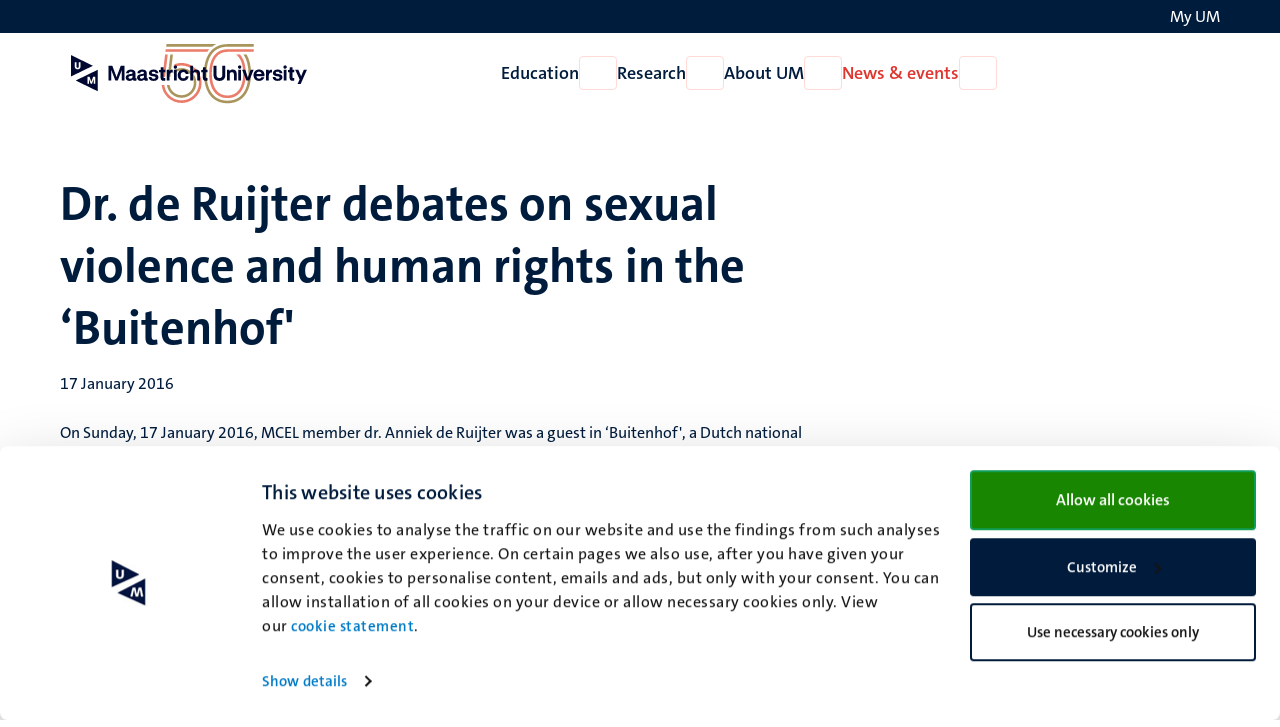

--- FILE ---
content_type: text/html; charset=UTF-8
request_url: https://www.maastrichtuniversity.nl/news/dr-de-ruijter-debates-sexual-violence-and-human-rights-%E2%80%98buitenhof
body_size: 84396
content:

<!DOCTYPE html>
<html lang="en" dir="ltr" prefix="og: https://ogp.me/ns#">
<head>
  <meta charset="utf-8" />
<noscript><style>form.antibot * :not(.antibot-message) { display: none !important; }</style>
</noscript><link rel="canonical" href="https://www.maastrichtuniversity.nl/news/dr-de-ruijter-debates-sexual-violence-and-human-rights-%E2%80%98buitenhof" />
<link rel="shortlink" href="https://www.maastrichtuniversity.nl/node/39727" />
<meta property="og:type" content="Website" />
<meta property="og:url" content="https://www.maastrichtuniversity.nl/news/dr-de-ruijter-debates-sexual-violence-and-human-rights-%E2%80%98buitenhof" />
<meta property="og:title" content="Dr. de Ruijter debates on sexual violence and human rights in the ‘Buitenhof&#039;" />
<meta name="MobileOptimized" content="width" />
<meta name="HandheldFriendly" content="true" />
<meta name="viewport" content="width=device-width, initial-scale=1.0" />
<link rel="icon" href="/themes/custom/um_base/favicon.ico" type="image/vnd.microsoft.icon" />
<link rel="alternate" hreflang="en" href="https://www.maastrichtuniversity.nl/news/dr-de-ruijter-debates-sexual-violence-and-human-rights-%E2%80%98buitenhof" />
<link rel="shortcut icon" href="/themes/custom/um_base/favicon.ico" type="image/x-icon" />

    <title>Dr. de Ruijter debates on sexual violence and human rights in the ‘Buitenhof&#039; - News - Maastricht University</title>
    <link rel="stylesheet" media="all" href="/sites/default/files/css/css_ltZoTiNtTZz03T7pBu0tp81GlWWWiNZSEC9i7aUr_NE.css?delta=0&amp;language=en&amp;theme=um_base&amp;include=[base64]" />
<link rel="stylesheet" media="all" href="/sites/default/files/css/css_DiY2QxLrjC58CswaAmnPOx7hZ0rHLA9MhR2spkV2yXQ.css?delta=1&amp;language=en&amp;theme=um_base&amp;include=[base64]" />
<link rel="stylesheet" media="print" href="/sites/default/files/css/css_sTMMuUufPHeBL37b3gSjevsW_SVtxc91r-TUMpgNKWk.css?delta=2&amp;language=en&amp;theme=um_base&amp;include=[base64]" />

      <script type="application/json" data-drupal-selector="drupal-settings-json">{"path":{"baseUrl":"\/","pathPrefix":"","currentPath":"node\/39727","currentPathIsAdmin":false,"isFront":false,"currentLanguage":"en"},"pluralDelimiter":"\u0003","suppressDeprecationErrors":true,"gtag":{"tagId":"","consentMode":false,"otherIds":[],"events":[],"additionalConfigInfo":[]},"ajaxPageState":{"libraries":"[base64]","theme":"um_base","theme_token":null},"ajaxTrustedUrl":[],"gtm":{"tagId":null,"settings":{"data_layer":"dataLayer","include_environment":false},"tagIds":["GTM-PL6SSKT"]},"user":{"uid":0,"permissionsHash":"48a3fe7f8e2369ab67928ec2b401ef4af828d36c1fd53eb2cfce351b9ad6412e"}}</script>
<script src="/sites/default/files/js/js_WweW7cMqsd1R_8gcM0tlOpSFbqozDfI6UK8aB3WrfR0.js?scope=header&amp;delta=0&amp;language=en&amp;theme=um_base&amp;include=eJx9zFEKgCAQBNALue2RZJVFLNeNVqHjZ9JPffQz8GZgoh6MUWXXyrXZ0sUHMgYQrt3FvxVEQy7skmoq7BslTCO-Xmil812Ke45QKNcbRSOVsdpm2AUmYfICcKI9bg"></script>
<script src="/modules/contrib/google_tag/js/gtag.js?t9b0jr"></script>
<script src="/modules/contrib/google_tag/js/gtm.js?t9b0jr"></script>

</head>
<body class="rendered--breadcrumbs not-logged-in path-node node--type-news">


<a href="#main-content" class="visually-hidden focusable skip-link">Skip to main content</a>
<noscript><iframe src="https://www.googletagmanager.com/ns.html?id=GTM-PL6SSKT"
                  height="0" width="0" style="display:none;visibility:hidden"></iframe></noscript>

  <div class="dialog-off-canvas-main-canvas" data-off-canvas-main-canvas>
    


<header class="header">
  <div class="header__top d-none d-lg-block">
    <div class="container container--padded">
      <div class="language">
          <div class="language-switcher-language-url block language_block:language_content block-language" id="language-switcher" role="navigation">
  
    
        <!-- <ul class="language-switcher-locale-url"></ul> -->
  </div>


      </div>
      <div class="my-um">
        
  







<a   data-component-id="um_base:button" href="/my-um" class="link link--white">
      <span>My UM</span>
  
      
<i  data-component-id="um_base:icon" class="fa-regular fa-user fa-fw fa-icon" aria-hidden="true"></i>
  </a>
      </div>
    </div>
  </div>
  <div class="header__bottom">
    <div class="container container--padded">
      <div class="header__bottom--left">
      





  
  

<button   data-component-id="um_base:button" aria-expanded="false" aria-controls="navigation__mobile" class="button button--icon d-block d-lg-none toggle-menu">
      <span class="visually-hidden">Open menu</span>
  
      
<i  data-component-id="um_base:icon" class="fa-regular fa-bars fa-fw fa-icon" aria-hidden="true"></i>
  </button>
              <a class="logo--small d-block d-md-none" href="/" rel="home" title="To the homepage of Maastricht University">
      <svg viewBox="0 0 729 346" fill="none" xmlns="http://www.w3.org/2000/svg" style="margin-bottom:-1rem;margin-top:-1rem;height:55px;">
  <path d="M297.815 190.041L298.127 187.274C297.776 188.272 297.441 189.277 297.129 190.29H297.807C297.807 190.29 297.823 190.025 297.823 190.041H297.815Z" fill="#EA7C69"/>
  <path d="M297.941 92.7276L286.367 190.29H297.13C297.442 189.277 297.777 188.272 298.128 187.274L301.058 161.079L309.211 92.7354H297.941V92.7276Z" fill="#EA7C69"/>
  <path d="M320.402 92.7276L314.097 145.616L313.637 149.451L311.977 163.347L311.431 167.899L308.758 190.298H320.293L324.509 155L324.93 151.384L326.208 140.348L326.59 137.02L331.718 92.7354H320.402V92.7276Z" fill="#A9955C"/>
  <path d="M333.663 176.636C339.719 171.172 347.076 167.065 355.33 164.851C359.795 163.651 364.425 163.051 369.093 163.051C398.32 163.051 422.099 186.83 422.099 216.057C422.099 245.283 398.32 269.062 369.093 269.062C342.977 269.062 321.224 250.069 316.891 225.168H305.543C309.978 256.265 336.788 280.254 369.093 280.254C404.493 280.254 433.291 251.456 433.291 216.057C433.291 180.657 404.493 151.859 369.093 151.859C363.443 151.859 357.839 152.592 352.43 154.042C346.304 155.686 340.584 158.196 335.385 161.414L334.988 164.774L333.663 176.643V176.636Z" fill="#A9955C"/>
  <path d="M326.599 137.02L326.217 140.348L325.578 145.835L326.623 136.997C326.623 136.997 326.607 137.004 326.599 137.012V137.02Z" fill="#EA7C69"/>
  <path d="M369.098 129.569C361.491 129.569 353.939 130.558 346.652 132.515C343.877 133.255 341.173 134.136 338.531 135.133L337.003 147.931C340.994 146.052 345.179 144.494 349.551 143.325C355.888 141.626 362.473 140.76 369.098 140.76C410.616 140.76 444.386 174.531 444.386 216.048C444.386 257.566 410.616 291.336 369.098 291.336C368.475 291.336 367.851 291.329 367.228 291.313C367.025 291.313 366.815 291.297 366.612 291.29C366.199 291.274 365.778 291.266 365.365 291.243C365.116 291.227 364.874 291.212 364.625 291.196C364.25 291.173 363.884 291.149 363.51 291.126C363.253 291.11 362.988 291.087 362.731 291.064C362.38 291.032 362.021 291.001 361.671 290.97C361.406 290.947 361.141 290.915 360.876 290.884C360.533 290.845 360.19 290.806 359.847 290.767C359.574 290.736 359.309 290.697 359.036 290.666C358.701 290.619 358.366 290.573 358.031 290.526C357.758 290.487 357.493 290.448 357.22 290.401C356.885 290.347 356.558 290.292 356.231 290.237C355.966 290.191 355.693 290.144 355.428 290.097C355.101 290.035 354.765 289.972 354.438 289.91C354.173 289.856 353.908 289.809 353.643 289.746C353.316 289.676 352.981 289.606 352.653 289.528C352.396 289.474 352.139 289.411 351.882 289.357C351.547 289.279 351.219 289.193 350.884 289.115C350.635 289.053 350.385 288.99 350.136 288.928C349.793 288.842 349.45 288.741 349.107 288.647C348.873 288.585 348.639 288.523 348.406 288.453C348.016 288.344 347.634 288.227 347.252 288.11C347.065 288.055 346.878 288.001 346.691 287.946C346.13 287.775 345.577 287.588 345.023 287.4C344.821 287.33 344.61 287.252 344.407 287.182C344.057 287.058 343.698 286.941 343.347 286.808C343.098 286.715 342.856 286.621 342.607 286.528C342.303 286.411 341.999 286.302 341.695 286.177C341.438 286.076 341.173 285.966 340.916 285.865C340.627 285.748 340.347 285.631 340.059 285.514C339.794 285.405 339.529 285.288 339.264 285.171C338.991 285.055 338.71 284.93 338.437 284.813C338.172 284.696 337.907 284.571 337.642 284.447C337.377 284.322 337.112 284.197 336.847 284.073C336.575 283.948 336.31 283.815 336.045 283.683C335.788 283.558 335.53 283.433 335.281 283.301C335.008 283.168 334.743 283.028 334.47 282.888C334.221 282.755 333.972 282.631 333.73 282.498C333.457 282.35 333.192 282.21 332.919 282.062C332.678 281.929 332.444 281.797 332.202 281.664C331.93 281.508 331.657 281.36 331.392 281.197C331.166 281.064 330.932 280.924 330.706 280.791C330.433 280.628 330.16 280.464 329.888 280.3C329.669 280.168 329.459 280.035 329.249 279.903C328.968 279.724 328.687 279.552 328.407 279.373C328.22 279.256 328.033 279.131 327.853 279.007C327.549 278.804 327.246 278.609 326.949 278.406C326.903 278.375 326.856 278.344 326.809 278.313C325.967 277.744 325.141 277.152 324.323 276.544C324.284 276.513 324.237 276.481 324.198 276.45C323.871 276.209 323.551 275.959 323.232 275.71C323.091 275.601 322.959 275.499 322.819 275.398C322.523 275.164 322.226 274.923 321.93 274.689C321.774 274.564 321.618 274.439 321.47 274.315C321.182 274.081 320.901 273.839 320.621 273.605C320.465 273.473 320.309 273.34 320.153 273.208C319.873 272.966 319.592 272.725 319.319 272.475C319.163 272.343 319.015 272.203 318.859 272.07C318.587 271.821 318.314 271.571 318.041 271.322C317.893 271.182 317.745 271.049 317.597 270.909C317.324 270.652 317.051 270.394 316.778 270.129C316.638 269.997 316.498 269.857 316.358 269.724C316.085 269.459 315.812 269.186 315.547 268.914C315.415 268.781 315.29 268.649 315.165 268.516C314.892 268.236 314.62 267.947 314.347 267.659C314.23 267.542 314.121 267.417 314.012 267.292C313.731 266.989 313.451 266.685 313.17 266.381C313.084 266.287 312.998 266.186 312.913 266.084C312.617 265.749 312.313 265.414 312.024 265.071C311.985 265.025 311.946 264.986 311.915 264.939C310.146 262.866 308.486 260.699 306.943 258.447C306.935 258.431 306.919 258.415 306.912 258.4C306.631 257.987 306.358 257.574 306.085 257.161C306.046 257.098 306 257.028 305.961 256.966C305.704 256.568 305.454 256.171 305.205 255.773C305.15 255.688 305.096 255.602 305.041 255.516C304.799 255.126 304.558 254.729 304.324 254.331C304.269 254.238 304.215 254.144 304.153 254.043C303.919 253.646 303.693 253.248 303.467 252.843C303.412 252.749 303.358 252.648 303.303 252.554C303.077 252.149 302.859 251.744 302.641 251.331C302.594 251.237 302.547 251.152 302.5 251.058C302.282 250.637 302.064 250.216 301.846 249.795C301.807 249.718 301.768 249.647 301.736 249.569C301.518 249.125 301.292 248.681 301.082 248.229C301.058 248.19 301.043 248.143 301.027 248.104C299.126 244.075 297.567 239.858 296.398 235.478C296.39 235.447 296.382 235.408 296.367 235.377C296.234 234.87 296.102 234.364 295.985 233.857C295.969 233.795 295.953 233.725 295.938 233.662C295.821 233.171 295.704 232.673 295.595 232.182C295.579 232.104 295.564 232.026 295.54 231.948C295.431 231.457 295.33 230.958 295.236 230.467C295.221 230.389 295.205 230.311 295.19 230.233C295.096 229.734 295.003 229.228 294.917 228.729C294.901 228.659 294.894 228.589 294.878 228.518C294.792 228.004 294.706 227.482 294.636 226.967C294.636 226.921 294.621 226.874 294.613 226.819C294.535 226.274 294.465 225.728 294.395 225.183H283.094C287.661 268.602 324.487 302.559 369.098 302.559C416.788 302.559 455.586 263.762 455.586 216.072C455.586 168.382 416.788 129.584 369.098 129.584V129.569Z" fill="#EA7C69"/>
  <path d="M314.766 178.202C314.766 178.202 314.789 178.163 314.804 178.148C314.789 178.163 314.781 178.186 314.766 178.202Z" fill="#EA7C69"/>
  <path d="M323.052 167.642C322.662 168.047 322.273 168.452 321.891 168.865C322.273 168.452 322.654 168.039 323.052 167.642Z" fill="#EA7C69"/>
  <path d="M318.625 172.715C318.719 172.591 318.82 172.474 318.921 172.349C318.828 172.474 318.726 172.591 318.625 172.715Z" fill="#EA7C69"/>
  <path d="M320.77 170.128C320.964 169.902 321.167 169.684 321.362 169.466C321.159 169.684 320.964 169.91 320.77 170.128Z" fill="#EA7C69"/>
  <path d="M303.926 48.0532L302.594 59.2529H501.343C507.041 54.8338 513.221 51.0928 519.822 48.0532H303.926Z" fill="#A9955C"/>
  <path d="M489.305 70.3357H300.587L299.254 81.5354H480.397C481.223 80.3351 482.073 79.1427 482.938 77.9892C484.956 75.3081 487.084 72.7596 489.305 70.3357Z" fill="#EA7C69"/>
  <path d="M681.553 70.421H632.062H612.999H566.345C541.771 70.8574 521.718 81.1608 508.266 100.279C495.515 118.407 488.773 144.478 488.773 175.684C488.773 241.978 518.39 281.555 567.99 281.555C617.589 281.555 647.206 241.978 647.206 175.684C647.206 144.478 640.464 118.407 627.713 100.279C625.812 97.5824 623.778 95.065 621.626 92.719H604.792C624.954 107.301 635.975 135.819 635.975 175.684C635.975 204.615 629.935 228.565 618.517 244.94C606.764 261.782 589.765 270.324 567.99 270.324C546.214 270.324 529.215 261.782 517.462 244.94C506.044 228.565 500.004 204.622 500.004 175.684C500.004 115.913 524.781 81.5193 567.99 81.5193C568.333 81.5193 568.668 81.5193 569.003 81.5193H608.377C608.377 81.5193 608.361 81.5193 608.354 81.5193H627.667C627.667 81.5193 627.674 81.5271 627.682 81.5349H642.794C642.794 81.5349 642.794 81.5271 642.787 81.5193H681.545V70.4054L681.553 70.421Z" fill="#EA7C69"/>
  <path d="M579.384 48.0532C579.384 48.0532 565.807 48.0766 565.831 48.0922C564.132 48.1234 562.448 48.1857 560.78 48.2792C545.949 49.1521 532.473 52.7373 520.674 58.9022C520.432 59.0269 520.206 59.1594 519.964 59.2841C514.212 62.3548 508.85 66.0413 503.932 70.3357C500.082 73.7026 496.497 77.4358 493.2 81.5354C492.569 82.3225 491.938 83.1253 491.322 83.9359C474.768 105.938 466.016 137.643 466.016 175.63C466.016 255.961 504.135 303.916 567.99 303.916C631.844 303.916 669.964 255.961 669.964 175.63C669.964 142.436 663.284 114.043 650.549 92.7273H637.16C651.274 112.695 658.725 141.283 658.725 175.63C658.725 209.977 650.752 240.724 635.663 260.941C619.943 282.007 597.17 292.685 567.982 292.685C538.794 292.685 516.021 282.007 500.301 260.941C485.212 240.724 477.239 211.224 477.239 175.63C477.239 140.036 485.212 110.731 500.293 90.6931C502.787 87.3807 505.46 84.3255 508.313 81.5354C512.778 77.1631 517.673 73.4298 522.988 70.3357C535.638 62.9861 550.68 59.2841 567.99 59.2841H621.299V59.2451H681.538V48.0532H579.369H579.384Z" fill="#A9955C"/>
  <path d="M236.264 303L81.0156 227.299L236.264 151.597V303ZM163.711 250.109H174.249V216.541L177.739 226.312L182.345 238.524L186.463 250.109H195.745L199.933 238.524L204.469 226.312L207.958 216.541V250.109H218.566V200.908H203.771L195.047 225.474L191.139 236.85L187.16 225.474L178.437 200.908H163.711V250.109ZM202.342 123.701L47.0938 199.403V48L202.342 123.701ZM74.5527 98.7168V129.806C74.5528 141.256 82.3253 148.681 94.6084 148.681C106.891 148.681 114.594 141.325 114.594 129.806V98.7168H103.213V128.765C103.213 133.622 100.646 137.647 94.6084 137.647C88.571 137.647 85.9336 133.692 85.9336 128.765V98.7168H74.5527Z" fill="#000831"/>
</svg>

    </a>
    <a class="logo d-none d-md-block" href="/" rel="home" title="To the homepage of Maastricht University">
      <svg viewBox="0 0 1117 346" fill="none" xmlns="http://www.w3.org/2000/svg" class="site--logo" style="margin-bottom:-1rem;margin-top:-1rem;height:80px;">
  <g class="logo">
    <path d="M163.493 252.079L67.9805 205.505L163.493 158.93V252.079ZM118.856 219.539H125.34V198.886L127.487 204.898L130.32 212.411L132.854 219.539H138.564L141.141 212.411L143.932 204.898L146.078 198.886V219.539H152.604V189.269H143.502L138.135 204.382L135.73 211.381L133.283 204.382L127.916 189.269H118.856V219.539ZM142.622 141.768L47.1094 188.343V95.1935L142.622 141.768ZM64.0049 126.397V145.524C64.0049 152.568 68.787 157.136 76.3438 157.136C83.9003 157.136 88.6396 152.611 88.6396 145.524V126.397H81.6377V144.883C81.6377 147.871 80.0578 150.348 76.3438 150.348C72.6294 150.348 71.0068 147.914 71.0068 144.883V126.397H64.0049Z" fill="#000831"/>
  </g>
  <g class="50-years">
    <path d="M455.117 92.7277L443.543 190.29H454.306C454.618 189.277 454.953 188.272 455.304 187.274L458.234 161.079L466.387 92.7355H455.117V92.7277Z" fill="#EA7C69"/>
    <path d="M477.578 92.7277L471.272 145.616L470.813 149.451L469.152 163.347L468.607 167.899L465.934 190.298H477.468L481.685 155L482.106 151.384L483.384 140.348L483.766 137.02L488.894 92.7355H477.578V92.7277Z" fill="#A9955C"/>
    <path d="M490.839 176.636C496.894 171.172 504.252 167.065 512.505 164.851C516.971 163.651 521.601 163.051 526.269 163.051C555.496 163.051 579.275 186.83 579.275 216.057C579.275 245.283 555.496 269.062 526.269 269.062C500.152 269.062 478.4 250.069 474.066 225.168H462.719C467.153 256.265 493.964 280.254 526.269 280.254C561.669 280.254 590.467 251.456 590.467 216.057C590.467 180.657 561.669 151.859 526.269 151.859C520.619 151.859 515.015 152.592 509.606 154.042C503.48 155.686 497.76 158.196 492.561 161.414L492.164 164.774L490.839 176.643V176.636Z" fill="#A9955C"/>
    <path d="M483.775 137.02L483.393 140.348L482.754 145.835L483.798 136.997C483.798 136.997 483.783 137.004 483.775 137.012V137.02Z" fill="#EA7C69"/>
    <path d="M526.274 129.569C518.667 129.569 511.115 130.558 503.828 132.515C501.053 133.255 498.349 134.136 495.707 135.133L494.179 147.931C498.17 146.052 502.355 144.494 506.727 143.325C513.063 141.626 519.649 140.76 526.274 140.76C567.791 140.76 601.562 174.531 601.562 216.048C601.562 257.566 567.791 291.336 526.274 291.336C525.65 291.336 525.027 291.329 524.403 291.313C524.201 291.313 523.99 291.297 523.788 291.29C523.375 291.274 522.954 291.266 522.541 291.243C522.291 291.227 522.05 291.212 521.8 291.196C521.426 291.173 521.06 291.149 520.686 291.126C520.429 291.11 520.164 291.087 519.906 291.064C519.556 291.032 519.197 291.001 518.846 290.97C518.581 290.947 518.316 290.915 518.051 290.884C517.709 290.845 517.366 290.806 517.023 290.767C516.75 290.736 516.485 290.697 516.212 290.666C515.877 290.619 515.542 290.573 515.207 290.526C514.934 290.487 514.669 290.448 514.396 290.401C514.061 290.347 513.734 290.292 513.406 290.237C513.141 290.191 512.869 290.144 512.604 290.097C512.276 290.035 511.941 289.972 511.614 289.91C511.349 289.856 511.084 289.809 510.819 289.746C510.492 289.676 510.156 289.606 509.829 289.528C509.572 289.474 509.315 289.411 509.057 289.357C508.722 289.279 508.395 289.193 508.06 289.115C507.81 289.053 507.561 288.99 507.312 288.928C506.969 288.842 506.626 288.741 506.283 288.647C506.049 288.585 505.815 288.523 505.581 288.453C505.192 288.344 504.81 288.227 504.428 288.11C504.241 288.055 504.054 288.001 503.867 287.946C503.306 287.775 502.752 287.588 502.199 287.4C501.996 287.33 501.786 287.252 501.583 287.182C501.233 287.058 500.874 286.941 500.523 286.808C500.274 286.715 500.032 286.621 499.783 286.528C499.479 286.411 499.175 286.302 498.871 286.177C498.614 286.076 498.349 285.966 498.092 285.865C497.803 285.748 497.523 285.631 497.234 285.514C496.969 285.405 496.704 285.288 496.439 285.171C496.167 285.055 495.886 284.93 495.613 284.813C495.348 284.696 495.083 284.571 494.818 284.447C494.553 284.322 494.288 284.197 494.023 284.073C493.75 283.948 493.485 283.815 493.22 283.683C492.963 283.558 492.706 283.433 492.457 283.301C492.184 283.168 491.919 283.028 491.646 282.888C491.397 282.755 491.147 282.631 490.906 282.498C490.633 282.35 490.368 282.21 490.095 282.062C489.854 281.929 489.62 281.797 489.378 281.664C489.105 281.508 488.833 281.36 488.568 281.197C488.342 281.064 488.108 280.924 487.882 280.791C487.609 280.628 487.336 280.464 487.063 280.3C486.845 280.168 486.635 280.035 486.424 279.903C486.144 279.724 485.863 279.552 485.583 279.373C485.396 279.256 485.208 279.131 485.029 279.007C484.725 278.804 484.421 278.609 484.125 278.406C484.078 278.375 484.032 278.344 483.985 278.313C483.143 277.744 482.317 277.152 481.499 276.544C481.46 276.513 481.413 276.481 481.374 276.45C481.047 276.209 480.727 275.959 480.408 275.71C480.267 275.601 480.135 275.499 479.994 275.398C479.698 275.164 479.402 274.923 479.106 274.689C478.95 274.564 478.794 274.439 478.646 274.315C478.358 274.081 478.077 273.839 477.797 273.605C477.641 273.473 477.485 273.34 477.329 273.208C477.048 272.966 476.768 272.725 476.495 272.475C476.339 272.343 476.191 272.203 476.035 272.07C475.762 271.821 475.49 271.571 475.217 271.322C475.069 271.182 474.921 271.049 474.773 270.909C474.5 270.652 474.227 270.394 473.954 270.129C473.814 269.997 473.674 269.857 473.533 269.724C473.261 269.459 472.988 269.186 472.723 268.914C472.59 268.781 472.466 268.649 472.341 268.516C472.068 268.236 471.795 267.947 471.523 267.659C471.406 267.542 471.297 267.417 471.187 267.292C470.907 266.989 470.626 266.685 470.346 266.381C470.26 266.287 470.174 266.186 470.089 266.084C469.792 265.749 469.488 265.414 469.2 265.071C469.161 265.025 469.122 264.986 469.091 264.939C467.322 262.866 465.662 260.699 464.119 258.447C464.111 258.431 464.095 258.415 464.087 258.4C463.807 257.987 463.534 257.574 463.261 257.161C463.222 257.098 463.175 257.028 463.136 256.966C462.879 256.568 462.63 256.171 462.38 255.773C462.326 255.688 462.271 255.602 462.217 255.516C461.975 255.126 461.734 254.729 461.5 254.331C461.445 254.238 461.391 254.144 461.328 254.043C461.095 253.646 460.869 253.248 460.642 252.843C460.588 252.749 460.533 252.648 460.479 252.554C460.253 252.149 460.035 251.744 459.816 251.331C459.77 251.237 459.723 251.152 459.676 251.058C459.458 250.637 459.24 250.216 459.021 249.795C458.982 249.718 458.943 249.647 458.912 249.569C458.694 249.125 458.468 248.681 458.258 248.229C458.234 248.19 458.219 248.143 458.203 248.104C456.301 244.075 454.743 239.858 453.574 235.478C453.566 235.447 453.558 235.408 453.542 235.377C453.41 234.87 453.277 234.364 453.16 233.857C453.145 233.795 453.129 233.725 453.114 233.662C452.997 233.171 452.88 232.673 452.771 232.182C452.755 232.104 452.74 232.026 452.716 231.948C452.607 231.457 452.506 230.958 452.412 230.467C452.397 230.389 452.381 230.311 452.365 230.233C452.272 229.734 452.178 229.228 452.093 228.729C452.077 228.659 452.069 228.589 452.054 228.518C451.968 228.004 451.882 227.482 451.812 226.967C451.812 226.921 451.797 226.874 451.789 226.819C451.711 226.274 451.641 225.728 451.571 225.183H440.27C444.837 268.602 481.662 302.559 526.274 302.559C573.964 302.559 612.762 263.762 612.762 216.072C612.762 168.382 573.964 129.584 526.274 129.584V129.569Z" fill="#EA7C69"/>
    <path d="M471.941 178.202C471.941 178.202 471.964 178.163 471.98 178.148C471.964 178.163 471.957 178.186 471.941 178.202Z" fill="#EA7C69"/>
    <path d="M480.228 167.642C479.838 168.047 479.448 168.452 479.066 168.865C479.448 168.452 479.83 168.039 480.228 167.642Z" fill="#EA7C69"/>
    <path d="M475.797 172.715C475.89 172.591 475.992 172.474 476.093 172.349C476 172.474 475.898 172.591 475.797 172.715Z" fill="#EA7C69"/>
    <path d="M477.945 170.128C478.14 169.902 478.343 169.684 478.538 169.466C478.335 169.684 478.14 169.91 477.945 170.128Z" fill="#EA7C69"/>
    <path d="M461.102 48.0532L459.77 59.2529H658.519C664.216 54.8338 670.397 51.0928 676.998 48.0532H461.102Z" fill="#A9955C"/>
    <path d="M646.481 70.3357H457.762L456.43 81.5354H637.573C638.399 80.3351 639.248 79.1427 640.114 77.9892C642.132 75.3081 644.26 72.7596 646.481 70.3357Z" fill="#EA7C69"/>
    <path d="M838.729 70.421H789.238H770.175H723.521C698.947 70.8574 678.894 81.1608 665.442 100.279C652.691 118.407 645.949 144.478 645.949 175.684C645.949 241.978 675.566 281.555 725.165 281.555C774.765 281.555 804.382 241.978 804.382 175.684C804.382 144.478 797.64 118.407 784.889 100.279C782.988 97.5824 780.953 95.065 778.802 92.719H761.968C782.13 107.301 793.151 135.819 793.151 175.684C793.151 204.615 787.11 228.565 775.693 244.94C763.939 261.782 746.941 270.324 725.165 270.324C703.39 270.324 686.391 261.782 674.638 244.94C663.22 228.565 657.18 204.622 657.18 175.684C657.18 115.913 681.957 81.5193 725.165 81.5193C725.508 81.5193 725.843 81.5193 726.179 81.5193H765.553C765.553 81.5193 765.537 81.5193 765.529 81.5193H784.842C784.842 81.5193 784.85 81.5271 784.858 81.5349H799.97C799.97 81.5349 799.97 81.5271 799.962 81.5193H838.721V70.4054L838.729 70.421Z" fill="#EA7C69"/>
    <path d="M736.56 48.0532C736.56 48.0532 722.983 48.0766 723.007 48.0922C721.308 48.1234 719.624 48.1857 717.956 48.2792C703.125 49.1521 689.649 52.7373 677.849 58.9022C677.608 59.0269 677.382 59.1594 677.14 59.2841C671.388 62.3548 666.026 66.0413 661.108 70.3357C657.258 73.7026 653.673 77.4358 650.376 81.5354C649.745 82.3225 649.114 83.1253 648.498 83.9359C631.944 105.938 623.191 137.643 623.191 175.63C623.191 255.961 661.311 303.916 725.165 303.916C789.02 303.916 827.14 255.961 827.14 175.63C827.14 142.436 820.46 114.043 807.725 92.7273H794.335C808.45 112.695 815.901 141.283 815.901 175.63C815.901 209.977 807.928 240.724 792.839 260.941C777.119 282.007 754.345 292.685 725.158 292.685C695.97 292.685 673.196 282.007 657.476 260.941C642.388 240.724 634.414 211.224 634.414 175.63C634.414 140.036 642.388 110.731 657.469 90.6931C659.963 87.3807 662.636 84.3255 665.488 81.5354C669.954 77.1631 674.849 73.4298 680.164 70.3357C692.813 62.9861 707.855 59.2841 725.165 59.2841H778.475V59.2451H838.713V48.0532H736.544H736.56Z" fill="#A9955C"/>
  </g>
  <g class="logo--text language--en">
    <path d="M454.991 190.041L455.302 187.274C454.952 188.272 454.616 189.277 454.305 190.29H454.983C454.983 190.29 454.998 190.025 454.998 190.041H454.991Z" fill="#EA7C69"/>
    <path d="M1028.25 220.798L1037.47 201.091L1018.48 159.328H1032.13L1040.27 178.764L1043.89 187.713L1047.41 178.854L1055.37 159.328H1068.93L1041.99 220.798H1028.25Z" fill="#000831"/>
    <path d="M1006.88 206.786C998.56 206.786 993.95 202.447 993.95 194.673V169.814H986.809V160.051H990.244C993.679 160.051 994.764 158.876 994.764 155.531V148.209H1006.15V159.328H1014.47V169.814H1006.15V190.063C1006.15 193.498 1007.6 195.035 1010.67 195.035C1012.03 195.035 1013.02 194.854 1014.47 194.583V205.701C1012.12 206.424 1009.95 206.786 1006.88 206.786Z" fill="#000831"/>
    <path d="M968.347 205.884V159.33H980.551V205.884H968.347ZM974.404 154.539C970.245 154.539 967.172 151.375 967.172 147.217C967.172 143.058 970.245 139.895 974.404 139.895C978.562 139.895 981.726 143.058 981.726 147.217C981.726 151.375 978.562 154.539 974.404 154.539Z" fill="#000831"/>
    <path d="M942.355 207.239C929.7 207.239 920.841 200.64 920.66 190.787H933.044C933.406 195.126 937.203 197.928 942.807 197.928C947.689 197.928 950.672 195.849 950.672 192.504C950.672 189.883 949.316 188.617 945.519 187.985L934.762 186.267C926.355 184.911 921.926 180.391 921.926 173.16C921.926 164.03 929.971 157.973 942.174 157.973C954.559 157.973 962.604 164.21 962.875 173.702H950.491C950.129 169.453 946.785 167.013 941.722 167.013C937.112 167.013 934.31 169.092 934.31 172.165C934.31 174.606 935.937 175.872 939.643 176.504L950.762 178.222C958.807 179.487 963.056 184.188 963.056 191.42C963.056 201.002 954.92 207.239 942.355 207.239Z" fill="#000831"/>
    <path d="M891.941 205.882V159.328H903.603V166.379C905.501 161.226 910.021 158.424 915.716 158.424H917.795V170.718H915.987C908.303 170.718 904.145 175.147 904.145 182.741V205.882H891.941Z" fill="#000831"/>
    <path d="M861.893 207.239C847.339 207.239 837.938 197.476 837.938 182.471C837.938 167.917 847.52 157.973 861.531 157.973C875.542 157.973 885.124 167.103 885.124 180.663V180.843C885.124 183.013 884.944 185.092 884.672 186.629H850.412C850.683 193.228 855.113 197.567 862.164 197.567C867.316 197.567 870.751 195.216 872.017 191.601H884.492C881.961 201.454 873.735 207.239 861.893 207.239ZM872.65 177.77C872.469 171.442 868.22 167.374 861.621 167.374C855.294 167.374 850.864 171.171 850.412 177.77H872.65Z" fill="#000831"/>
    <path d="M807.275 205.883L788.562 159.328H802.212L809.354 180.3L813.512 192.233L817.58 180.3L824.721 159.328H838.371L819.659 205.883H807.275Z" fill="#000831"/>
    <path d="M771.718 205.884V159.33H783.922V205.884H771.718ZM777.775 154.539C773.616 154.539 770.543 151.375 770.543 147.217C770.543 143.058 773.616 139.895 777.775 139.895C781.933 139.895 785.097 143.058 785.097 147.217C785.097 151.375 781.933 154.539 777.775 154.539Z" fill="#000831"/>
    <path d="M722.504 205.883V159.329H734.165V164.662C736.787 160.414 742.12 157.973 748.177 157.973C757.849 157.973 765.081 163.487 765.081 176.414V205.883H752.787V179.035C752.787 172.798 749.804 169.273 744.199 169.273C738.233 169.273 734.707 173.34 734.707 179.578V205.883H722.504Z" fill="#000831"/>
    <path d="M690.221 207.24C674.673 207.24 664.91 197.929 664.91 183.014V142.155H677.746V181.838C677.746 189.432 681.814 194.856 690.221 194.856C698.628 194.856 702.696 189.432 702.696 181.838V142.155H715.532V183.014C715.532 197.929 705.769 207.24 690.221 207.24Z" fill="#000831"/>
    <path d="M631.267 206.786C622.951 206.786 618.341 202.447 618.341 194.673V169.814H611.199V160.051H614.634C618.069 160.051 619.154 158.876 619.154 155.531V148.209H630.544V159.328H638.861V169.814H630.544V190.063C630.544 193.498 631.99 195.035 635.064 195.035C636.42 195.035 637.414 194.854 638.861 194.583V205.701C636.51 206.424 634.341 206.786 631.267 206.786Z" fill="#000831"/>
    <path d="M563.887 205.884V142.155H576.09V164.03C578.712 160.234 583.864 157.974 589.559 157.974C599.232 157.974 606.463 163.488 606.463 176.415V205.884H594.17V179.036C594.17 172.708 591.186 169.183 585.672 169.183C579.616 169.183 576.09 173.341 576.09 179.488V205.884H563.887Z" fill="#000831"/>
    <path d="M533.835 207.239C519.461 207.239 509.789 196.934 509.789 182.561C509.789 168.278 519.281 157.973 534.286 157.973C548.208 157.973 556.434 167.374 556.886 177.86H544.501C543.688 172.165 539.439 169.001 533.925 169.001C526.784 169.001 522.173 173.883 522.173 182.561C522.173 191.329 526.874 196.211 533.925 196.211C539.258 196.211 543.326 193.68 544.501 187.533H556.886C555.891 197.928 548.388 207.239 533.835 207.239Z" fill="#000831"/>
    <path d="M493.417 205.884V159.33H505.621V205.884H493.417ZM499.474 154.539C495.316 154.539 492.242 151.375 492.242 147.217C492.242 143.058 495.316 139.895 499.474 139.895C503.632 139.895 506.796 143.058 506.796 147.217C506.796 151.375 503.632 154.539 499.474 154.539Z" fill="#000831"/>
    <path d="M462.074 205.882V159.328H473.735V166.379C475.634 161.226 480.154 158.424 485.848 158.424H487.928V170.718H486.12C478.436 170.718 474.278 175.147 474.278 182.741V205.882H462.074Z" fill="#000831"/>
    <path d="M448.572 206.786C440.255 206.786 435.645 202.447 435.645 194.673V169.814H428.504V160.051H431.939C435.374 160.051 436.459 158.876 436.459 155.531V148.209H447.849V159.328H456.165V169.814H447.849V190.063C447.849 193.498 449.295 195.035 452.369 195.035C453.725 195.035 454.719 194.854 456.165 194.583V205.701C453.815 206.424 451.645 206.786 448.572 206.786Z" fill="#000831"/>
    <path d="M405.43 207.239C392.774 207.239 383.915 200.64 383.734 190.787H396.119C396.48 195.126 400.277 197.928 405.881 197.928C410.763 197.928 413.746 195.849 413.746 192.504C413.746 189.883 412.39 188.617 408.593 187.985L397.836 186.267C389.429 184.911 385 180.391 385 173.16C385 164.03 393.045 157.973 405.249 157.973C417.633 157.973 425.678 164.21 425.95 173.702H413.565C413.204 169.453 409.859 167.013 404.797 167.013C400.187 167.013 397.384 169.092 397.384 172.165C397.384 174.606 399.011 175.871 402.718 176.504L413.836 178.222C421.882 179.487 426.13 184.188 426.13 191.42C426.13 201.002 417.995 207.239 405.43 207.239Z" fill="#000831"/>
    <path d="M350.152 207.239C340.389 207.239 333.609 201.725 333.609 192.956C333.609 184.55 339.395 179.939 348.073 178.493L359.011 176.595C361.994 176.052 363.531 174.968 363.531 172.527C363.531 169.453 360.999 167.465 356.299 167.465C351.598 167.465 347.802 169.634 347.35 173.883H334.965C335.598 164.301 344.547 157.973 356.208 157.973C369.226 157.973 375.825 164.301 375.825 173.16V193.318C375.825 195.578 376.909 196.211 378.356 196.211C379.079 196.211 379.712 196.12 380.435 195.939V205.431C378.536 206.245 376.096 206.787 373.203 206.787C369.135 206.787 365.971 205.341 364.344 201.725C361.271 204.617 356.932 207.239 350.152 207.239ZM353.316 197.657C359.282 197.657 363.531 194.041 363.531 189.25V183.374C362.807 184.188 360.999 184.73 358.197 185.273L351.96 186.538C347.802 187.352 345.994 189.16 345.994 192.143C345.994 195.759 348.977 197.657 353.316 197.657Z" fill="#000831"/>
    <path d="M301.027 207.239C291.264 207.239 284.484 201.725 284.484 192.956C284.484 184.55 290.27 179.939 298.948 178.493L309.886 176.595C312.869 176.052 314.406 174.968 314.406 172.527C314.406 169.453 311.874 167.465 307.174 167.465C302.473 167.465 298.677 169.634 298.225 173.883H285.84C286.473 164.301 295.422 157.973 307.083 157.973C320.101 157.973 326.7 164.301 326.7 173.16V193.318C326.7 195.578 327.784 196.211 329.231 196.211C329.954 196.211 330.587 196.12 331.31 195.939V205.431C329.411 206.245 326.971 206.787 324.078 206.787C320.01 206.787 316.846 205.341 315.219 201.725C312.146 204.617 307.807 207.239 301.027 207.239ZM304.191 197.657C310.157 197.657 314.406 194.041 314.406 189.25V183.374C313.682 184.188 311.874 184.73 309.072 185.273L302.835 186.538C298.677 187.352 296.869 189.16 296.869 192.143C296.869 195.759 299.852 197.657 304.191 197.657Z" fill="#000831"/>
    <path d="M210.066 205.881V142.152H226.699L239.536 176.322L244.779 190.876H244.869L250.022 176.322L262.858 142.152H279.581V205.881H267.739V171.712V159.599L263.22 171.802L255.717 190.876L250.112 205.881H239.536L233.931 190.876L226.428 171.802L221.908 159.599V171.712V205.881H210.066Z" fill="#000831"/>
  </g>
  <g class="logo--text language--nl">
    <path d="M454.991 190.041L455.302 187.274C454.952 188.272 454.616 189.277 454.305 190.29H454.983C454.983 190.29 454.998 190.025 454.998 190.041H454.991Z" fill="#EA7C69"/>
    <path d="M638.064 207.22C629.659 207.22 624.999 202.836 624.999 194.98V169.86H617.781V159.994H621.253C624.725 159.994 625.821 158.807 625.821 155.427V148.028H637.334V159.264H645.739V169.86H637.334V190.321C637.334 193.792 638.795 195.345 641.902 195.345C643.272 195.345 644.277 195.163 645.739 194.888V206.124C643.364 206.855 641.171 207.22 638.064 207.22Z" fill="#000831"/>
    <path d="M601.594 206.307V159.264H613.928V206.307H601.594ZM607.716 154.422C603.513 154.422 600.406 151.225 600.406 147.023C600.406 142.821 603.513 139.624 607.716 139.624C611.918 139.624 615.116 142.821 615.116 147.023C615.116 151.225 611.918 154.422 607.716 154.422Z" fill="#000831"/>
    <path d="M574.876 207.678C560.166 207.678 550.664 197.812 550.664 182.649C550.664 167.942 560.349 157.894 574.511 157.894C588.672 157.894 598.357 167.12 598.357 180.822V181.005C598.357 183.197 598.174 185.298 597.9 186.851H563.273C563.547 193.519 568.024 197.904 575.15 197.904C580.358 197.904 583.83 195.529 585.109 191.875H597.717C595.159 201.832 586.845 207.678 574.876 207.678ZM585.749 177.899C585.566 171.505 581.272 167.394 574.602 167.394C568.206 167.394 563.729 171.23 563.273 177.899H585.749Z" fill="#000831"/>
    <path d="M541.557 207.22C533.151 207.22 528.491 202.836 528.491 194.98V169.86H521.273V159.994H524.745C528.217 159.994 529.314 158.807 529.314 155.427V148.028H540.826V159.264H549.231V169.86H540.826V190.321C540.826 193.792 542.288 195.345 545.394 195.345C546.764 195.345 547.77 195.163 549.231 194.888V206.124C546.856 206.855 544.663 207.22 541.557 207.22Z" fill="#000831"/>
    <path d="M505.086 206.307V159.264H517.421V206.307H505.086ZM511.208 154.422C507.005 154.422 503.898 151.225 503.898 147.023C503.898 142.821 507.005 139.624 511.208 139.624C515.411 139.624 518.608 142.821 518.608 147.023C518.608 151.225 515.411 154.422 511.208 154.422Z" fill="#000831"/>
    <path d="M479.932 207.678C467.14 207.678 458.187 201.01 458.004 191.053H470.521C470.886 195.437 474.724 198.269 480.389 198.269C485.322 198.269 488.337 196.168 488.337 192.788C488.337 190.139 486.967 188.86 483.13 188.221L472.257 186.485C463.76 185.115 459.283 180.548 459.283 173.24C459.283 164.014 467.415 157.894 479.749 157.894C492.266 157.894 500.398 164.197 500.672 173.788H488.155C487.789 169.495 484.409 167.029 479.292 167.029C474.632 167.029 471.8 169.13 471.8 172.235C471.8 174.702 473.445 175.981 477.191 176.62L488.429 178.356C496.56 179.634 500.854 184.384 500.854 191.692C500.854 201.375 492.632 207.678 479.932 207.678Z" fill="#000831"/>
    <path d="M430.805 206.308V159.264H442.591V166.389C444.51 161.182 449.078 158.351 454.834 158.351H456.935V170.774H455.108C447.342 170.774 443.139 175.25 443.139 182.923V206.308H430.805Z" fill="#000831"/>
    <path d="M403.173 207.678C388.463 207.678 378.961 197.812 378.961 182.649C378.961 167.942 388.646 157.894 402.807 157.894C416.969 157.894 426.654 167.12 426.654 180.822V181.005C426.654 183.197 426.471 185.298 426.197 186.851H391.569C391.844 193.519 396.32 197.904 403.447 197.904C408.655 197.904 412.127 195.529 413.406 191.875H426.014C423.456 201.832 415.142 207.678 403.173 207.678ZM414.045 177.899C413.863 171.505 409.568 167.394 402.899 167.394C396.503 167.394 392.026 171.23 391.569 177.899H414.045Z" fill="#000831"/>
    <path d="M350.987 206.307L332.074 159.264H345.87L353.088 180.456L357.291 192.514L361.403 180.456L368.621 159.264H382.417L363.504 206.307H350.987Z" fill="#000831"/>
    <path d="M316.25 206.307V159.264H328.585V206.307H316.25ZM322.372 154.422C318.169 154.422 315.062 151.225 315.062 147.023C315.062 142.821 318.169 139.624 322.372 139.624C326.575 139.624 329.772 142.821 329.772 147.023C329.772 151.225 326.575 154.422 322.372 154.422Z" fill="#000831"/>
    <path d="M267.617 206.308V159.264H279.403V164.654C282.053 160.36 287.444 157.894 293.565 157.894C303.341 157.894 310.651 163.466 310.651 176.529V206.308H298.225V179.178C298.225 172.875 295.21 169.312 289.545 169.312C283.515 169.312 279.952 173.423 279.952 179.726V206.308H267.617Z" fill="#000831"/>
    <path d="M236.106 207.677C220.391 207.677 210.523 198.268 210.523 183.196V141.908H223.497V182.009C223.497 189.682 227.609 195.163 236.106 195.163C244.603 195.163 248.714 189.682 248.714 182.009V141.908H261.688V183.196C261.688 198.268 251.821 207.677 236.106 207.677Z" fill="#000831"/>
    <path d="M1094.33 207.217C1085.92 207.217 1081.26 202.833 1081.26 194.977V169.857H1074.04V159.991H1077.51C1080.99 159.991 1082.08 158.804 1082.08 155.424V148.025H1093.6V159.261H1102V169.857H1093.6V190.318C1093.6 193.789 1095.06 195.342 1098.16 195.342C1099.53 195.342 1100.54 195.159 1102 194.885V206.121C1099.63 206.852 1097.43 207.217 1094.33 207.217Z" fill="#000831"/>
    <path d="M1027.14 206.304V141.905H1039.47V164.011C1042.12 160.174 1047.33 157.89 1053.08 157.89C1062.86 157.89 1070.17 163.462 1070.17 176.525V206.304H1057.74V179.174C1057.74 172.78 1054.73 169.217 1049.16 169.217C1043.03 169.217 1039.47 173.419 1039.47 179.631V206.304H1027.14Z" fill="#000831"/>
    <path d="M996.768 207.675C982.241 207.675 972.465 197.261 972.465 182.737C972.465 168.304 982.058 157.891 997.225 157.891C1011.3 157.891 1019.61 167.391 1020.07 177.987H1007.55C1006.73 172.232 1002.43 169.035 996.86 169.035C989.642 169.035 984.982 173.968 984.982 182.737C984.982 191.598 989.733 196.531 996.86 196.531C1002.25 196.531 1006.36 193.973 1007.55 187.761H1020.07C1019.06 198.266 1011.48 207.675 996.768 207.675Z" fill="#000831"/>
    <path d="M955.449 206.304V159.261H967.784V206.304H955.449ZM961.571 154.419C957.368 154.419 954.262 151.222 954.262 147.02C954.262 142.818 957.368 139.621 961.571 139.621C965.774 139.621 968.972 142.818 968.972 147.02C968.972 151.222 965.774 154.419 961.571 154.419Z" fill="#000831"/>
    <path d="M924.691 206.305V159.261H936.478V166.386C938.396 161.179 942.965 158.348 948.721 158.348H950.822V170.771H948.995C941.229 170.771 937.026 175.247 937.026 182.92V206.305H924.691Z" fill="#000831"/>
    <path d="M910.584 207.217C902.178 207.217 897.519 202.833 897.519 194.977V169.857H890.301V159.991H893.773C897.245 159.991 898.341 158.804 898.341 155.424V148.025H909.853V159.261H918.259V169.857H909.853V190.318C909.853 193.789 911.315 195.342 914.421 195.342C915.792 195.342 916.797 195.159 918.259 194.885V206.121C915.883 206.852 913.69 207.217 910.584 207.217Z" fill="#000831"/>
    <path d="M867.436 207.675C854.644 207.675 845.691 201.007 845.508 191.05H858.025C858.39 195.434 862.228 198.266 867.892 198.266C872.826 198.266 875.841 196.165 875.841 192.785C875.841 190.136 874.471 188.857 870.633 188.218L859.761 186.482C851.264 185.112 846.787 180.545 846.787 173.237C846.787 164.011 854.919 157.891 867.253 157.891C879.77 157.891 887.902 164.194 888.176 173.785H875.659C875.293 169.492 871.913 167.025 866.796 167.025C862.136 167.025 859.304 169.126 859.304 172.232C859.304 174.699 860.949 175.977 864.695 176.617L875.933 178.352C884.064 179.631 888.358 184.381 888.358 191.689C888.358 201.372 880.135 207.675 867.436 207.675Z" fill="#000831"/>
    <path d="M812.943 207.675C803.075 207.675 796.223 202.103 796.223 193.242C796.223 184.747 802.07 180.088 810.841 178.627L821.896 176.708C824.912 176.16 826.465 175.064 826.465 172.598C826.465 169.492 823.907 167.482 819.155 167.482C814.404 167.482 810.567 169.675 810.11 173.968H797.593C798.233 164.285 807.278 157.891 819.064 157.891C832.221 157.891 838.89 164.285 838.89 173.237V193.607C838.89 195.891 839.987 196.531 841.449 196.531C842.18 196.531 842.819 196.439 843.55 196.256V205.848C841.631 206.67 839.165 207.218 836.241 207.218C832.129 207.218 828.932 205.757 827.287 202.103C824.181 205.026 819.795 207.675 812.943 207.675ZM816.14 197.992C822.171 197.992 826.465 194.338 826.465 189.497V183.559C825.734 184.381 823.907 184.929 821.074 185.478L814.77 186.756C810.567 187.579 808.74 189.405 808.74 192.42C808.74 196.074 811.755 197.992 816.14 197.992Z" fill="#000831"/>
    <path d="M763.739 207.675C753.872 207.675 747.02 202.103 747.02 193.242C747.02 184.747 752.867 180.088 761.638 178.627L772.693 176.708C775.708 176.16 777.262 175.064 777.262 172.598C777.262 169.492 774.703 167.482 769.952 167.482C765.201 167.482 761.364 169.675 760.907 173.968H748.39C749.03 164.285 758.075 157.891 769.861 157.891C783.018 157.891 789.687 164.285 789.687 173.237V193.607C789.687 195.891 790.784 196.531 792.246 196.531C792.977 196.531 793.616 196.439 794.347 196.256V205.848C792.428 206.67 789.961 207.218 787.038 207.218C782.926 207.218 779.728 205.757 778.084 202.103C774.977 205.026 770.592 207.675 763.739 207.675ZM766.937 197.992C772.967 197.992 777.262 194.338 777.262 189.497V183.559C776.531 184.381 774.703 184.929 771.871 185.478L765.567 186.756C761.364 187.579 759.537 189.405 759.537 192.42C759.537 196.074 762.552 197.992 766.937 197.992Z" fill="#000831"/>
    <path d="M671.805 206.304V141.905H688.616L701.59 176.434L706.889 191.14H706.981L712.188 176.434L725.162 141.905H742.065V206.304H730.096V171.775V159.535L725.528 171.866L717.944 191.14L712.28 206.304H701.59L695.925 191.14L688.342 171.866L683.774 159.535V171.775V206.304H671.805Z" fill="#000831"/>
  </g>
</svg>

    </a>
  

      </div>
      <div class="navigation d-none d-lg-flex">
          
<nav  id="menu-main-en" class="menu-main block system_menu_block:main-en block-system" role="navigation" aria-label="Menu main English (EN)">
                            <ul region="navigation" data-component-id="um_base:menu" class="menu menu--main menu--main--desktop menu--main-en">
    
    
                                                                                                                    
                                        <li class="menu__item menu__item--expanded">
          <a href="/education" class="menu__item__link" data-drupal-link-system-path="node/59850">Education</a>
        
        
                          






  

<button   data-component-id="um_base:button" aria-controls="menu-link-contente0e5af37-2361-4cbe-b8a3-f33f6cab756f" class="button button--icon menu__item__toggle">
      <span class="visually-hidden">Open Education</span>
  
      
<i  data-component-id="um_base:icon" class="fa-regular fa-chevron-down fa-fw fa-icon" aria-hidden="true"></i>
  </button>

                            <div  region="navigation" class="megamenu" id="menu-link-contente0e5af37-2361-4cbe-b8a3-f33f6cab756f">
                <div class="container">
                  <div class="col-lg-3 offset-lg-2">
                                          








<button   data-component-id="um_base:button" class="button button--link menu__item__parent">
      <span>Education</span>
  
  </button>
                                                                <ul  region="navigation" class="submenu">
    
    
                                                                                                                                                                                            
                                                                      <li class="submenu__item submenu__item--expanded">
          <a href="/study/programmes" class="submenu__item__link" data-drupal-link-system-path="node/59852">Discover our programmes</a>
        
        
                                        





  
  

<button   data-component-id="um_base:button" aria-expanded="false" aria-controls="menu-link-contente7d06b46-dea6-41ff-9c65-24a3894f6d91" class="button button--icon submenu__item__toggle ">
      <span class="visually-hidden">Open Discover our programmes</span>
  
      
<i  data-component-id="um_base:icon" class="fa-regular fa-chevron-right fa-fw fa-icon" aria-hidden="true"></i>
  </button>
                            <div  region="navigation" class="megamenu" id="menu-link-contente7d06b46-dea6-41ff-9c65-24a3894f6d91">
                                  








<button   data-component-id="um_base:button" class="button button--link menu__item__parent">
      <span>Discover our programmes</span>
  
  </button>
                                                        <ul  region="navigation" class="submenu">
    
    
            
                                                                      <li class="submenu__item submenu__item--collapsed">
          <a href="/education/bachelor" class="submenu__item__link" data-drupal-link-system-path="node/62584">Bachelor&#039;s</a>
        
                          
              </li>
  
            
                                                                      <li class="submenu__item submenu__item--collapsed">
          <a href="/education/master" class="submenu__item__link" data-drupal-link-system-path="node/62534">Master&#039;s</a>
        
                          
              </li>
  
            
                                                                      <li class="submenu__item">
          <a href="/education/pre-masters-programmes" class="submenu__item__link" data-drupal-link-system-path="node/38975">Pre-master&#039;s</a>
        
                          
              </li>
  
            
                                                                      <li class="submenu__item">
          <a href="/education/professionals" class="submenu__item__link" data-drupal-link-system-path="node/61782">Professionals</a>
        
                          
              </li>
  
            
                                                                      <li class="submenu__item">
          <a href="/education/courses" class="submenu__item__link" data-drupal-link-system-path="education/courses">Other courses</a>
        
                          
              </li>
  
            
                                                                      <li class="submenu__item">
          <a href="/education/excellence-and-honours-programmes" class="submenu__item__link" data-drupal-link-system-path="node/38973">Excellence and honours programmes</a>
        
                          
              </li>
  
            
                                                                      <li class="submenu__item">
          <a href="https://www.maastrichtsummerschool.nl/" class="submenu__item__link">Maastricht Summer School</a>
        
                          
              </li>
  
            
                                                                      <li class="submenu__item submenu__item--collapsed">
          <a href="/education/exchange" class="submenu__item__link" data-drupal-link-system-path="node/38657">Exchange</a>
        
                          
              </li>
  
            
                                                                      <li class="submenu__item">
          <a href="/study/programmes/rankings" class="submenu__item__link" data-drupal-link-system-path="node/62038">Rankings</a>
        
                          
              </li>
  </ul>

              </div>
                            </li>
  
                                                                                
                                                                      <li class="submenu__item submenu__item--expanded">
          <a href="/study/get-to-know-us" class="submenu__item__link" data-drupal-link-system-path="node/59863">Get to know UM</a>
        
        
                                        





  
  

<button   data-component-id="um_base:button" aria-expanded="false" aria-controls="menu-link-contentc51b3601-3a1f-4aab-8ec3-c7c69d8e0dc5" class="button button--icon submenu__item__toggle ">
      <span class="visually-hidden">Open Get to know UM</span>
  
      
<i  data-component-id="um_base:icon" class="fa-regular fa-chevron-right fa-fw fa-icon" aria-hidden="true"></i>
  </button>
                            <div  region="navigation" class="megamenu" id="menu-link-contentc51b3601-3a1f-4aab-8ec3-c7c69d8e0dc5">
                                  








<button   data-component-id="um_base:button" class="button button--link menu__item__parent">
      <span>Get to know UM</span>
  
  </button>
                                                        <ul  region="navigation" class="submenu">
    
    
            
                                                                      <li class="submenu__item submenu__item--collapsed">
          <a href="/studeren/maak-kennis-met-um/experience-um-events" class="submenu__item__link" data-drupal-link-system-path="node/59146">Experience UM: Events</a>
        
                          
              </li>
  
            
                                                                      <li class="submenu__item">
          <a href="/study/get-to-know-us/information-parents" class="submenu__item__link" data-drupal-link-system-path="node/59252">Information for parents</a>
        
                          
              </li>
  
            
                                                                      <li class="submenu__item">
          <a href="/study/get-to-know-us/engage-problem-based-learning" class="submenu__item__link" data-drupal-link-system-path="node/58519">Problem-Based Learning</a>
        
                          
              </li>
  </ul>

              </div>
                            </li>
  
                                                                                                                                      
                                                                      <li class="submenu__item submenu__item--expanded">
          <a href="/study/admission-enrolment" class="submenu__item__link" data-drupal-link-system-path="node/59858">Admission, enrolment &amp; tuition fees</a>
        
        
                                        





  
  

<button   data-component-id="um_base:button" aria-expanded="false" aria-controls="menu-link-content426a703c-4a7d-424d-9381-ab757b3cf815" class="button button--icon submenu__item__toggle ">
      <span class="visually-hidden">Open Admission, enrolment &amp; tuition fees</span>
  
      
<i  data-component-id="um_base:icon" class="fa-regular fa-chevron-right fa-fw fa-icon" aria-hidden="true"></i>
  </button>
                            <div  region="navigation" class="megamenu" id="menu-link-content426a703c-4a7d-424d-9381-ab757b3cf815">
                                  








<button   data-component-id="um_base:button" class="button button--link menu__item__parent">
      <span>Admission, enrolment & tuition fees</span>
  
  </button>
                                                        <ul  region="navigation" class="submenu">
    
    
            
                                                                      <li class="submenu__item submenu__item--collapsed">
          <a href="/study/admission-enrolment/applying-maastricht-university" class="submenu__item__link" data-drupal-link-system-path="node/59272">Admission</a>
        
                          
              </li>
  
            
                                                                      <li class="submenu__item submenu__item--collapsed">
          <a href="/study/admission-enrolment/enrolment" class="submenu__item__link" data-drupal-link-system-path="node/59721">Enrolment</a>
        
                          
              </li>
  
            
                                                                      <li class="submenu__item submenu__item--collapsed">
          <a href="/study/admission-enrolment/tuition-fees" class="submenu__item__link" data-drupal-link-system-path="node/59679">Tuition fees</a>
        
                          
              </li>
  
            
                                                                      <li class="submenu__item submenu__item--collapsed">
          <a href="/studeren/toelating-inschrijving/visa-legal-residence" class="submenu__item__link" data-drupal-link-system-path="node/58997">Visa / legal residence</a>
        
                          
              </li>
  
            
                                                                      <li class="submenu__item submenu__item--collapsed">
          <a href="/study/admission-enrolment/financing-your-studies" class="submenu__item__link" data-drupal-link-system-path="node/59719">Financing your studies</a>
        
                          
              </li>
  
            
                                                                      <li class="submenu__item">
          <a href="/study/admission-enrolment/official-document-requests" class="submenu__item__link" data-drupal-link-system-path="node/61520">Official document requests</a>
        
                          
              </li>
  </ul>

              </div>
                            </li>
  
                                                                                                                                                                                                                                                                    
                                                                      <li class="submenu__item submenu__item--expanded">
          <a href="/study/support" class="submenu__item__link" data-drupal-link-system-path="node/59865">Support &amp; guidance for students</a>
        
        
                                        





  
  

<button   data-component-id="um_base:button" aria-expanded="false" aria-controls="menu-link-content21738688-d050-4da7-b559-97d7423707c4" class="button button--icon submenu__item__toggle ">
      <span class="visually-hidden">Open Support &amp; guidance for students</span>
  
      
<i  data-component-id="um_base:icon" class="fa-regular fa-chevron-right fa-fw fa-icon" aria-hidden="true"></i>
  </button>
                            <div  region="navigation" class="megamenu" id="menu-link-content21738688-d050-4da7-b559-97d7423707c4">
                                  








<button   data-component-id="um_base:button" class="button button--link menu__item__parent">
      <span>Support & guidance for students</span>
  
  </button>
                                                        <ul  region="navigation" class="submenu">
    
    
            
                                                                      <li class="submenu__item">
          <a href="/study/support/um-student-deans" class="submenu__item__link" data-drupal-link-system-path="node/58726">UM Student Deans</a>
        
                          
              </li>
  
            
                                                                      <li class="submenu__item">
          <a href="/study/support/study-advisers" class="submenu__item__link" data-drupal-link-system-path="node/58724">Study advisers</a>
        
                          
              </li>
  
            
                                                                      <li class="submenu__item">
          <a href="/study/support/psychological-support" class="submenu__item__link" data-drupal-link-system-path="node/57770">Psychological support</a>
        
                          
              </li>
  
            
                                                                      <li class="submenu__item submenu__item--collapsed">
          <a href="/study/support/student-wellbeing" class="submenu__item__link" data-drupal-link-system-path="node/57781">Student wellbeing</a>
        
                          
              </li>
  
            
                                                                      <li class="submenu__item submenu__item--collapsed">
          <a href="/studeren/support/studying-disability" class="submenu__item__link" data-drupal-link-system-path="node/57854">Disability support</a>
        
                          
              </li>
  
            
                                                                      <li class="submenu__item">
          <a href="/studeren/support/innbetween-student-chaplaincy" class="submenu__item__link" data-drupal-link-system-path="node/57779">The InnBetween: Student Chaplaincy</a>
        
                          
              </li>
  
            
                                                                      <li class="submenu__item submenu__item--collapsed">
          <a href="/studeren/support/support-international-students" class="submenu__item__link" data-drupal-link-system-path="node/59300">Support for international students</a>
        
                          
              </li>
  
            
                                                                      <li class="submenu__item submenu__item--collapsed">
          <a href="/studeren/support/studying-or-interning-abroad" class="submenu__item__link" data-drupal-link-system-path="node/59641">Studying or interning abroad</a>
        
                          
              </li>
  
            
                                                                      <li class="submenu__item">
          <a href="/studeren/support/career-development" class="submenu__item__link" data-drupal-link-system-path="node/58695">Career development</a>
        
                          
              </li>
  
            
                                                                      <li class="submenu__item">
          <a href="/studeren/support/support-student-parents" class="submenu__item__link" data-drupal-link-system-path="node/58796">Support for student parents</a>
        
                          
              </li>
  
            
                                                                      <li class="submenu__item submenu__item--collapsed">
          <a href="/studeren/support/social-safety-team-students" class="submenu__item__link" data-drupal-link-system-path="node/58001">Social Safety for students</a>
        
                          
              </li>
  
            
                                                                      <li class="submenu__item submenu__item--collapsed">
          <a href="/studeren/support/complaints-service-point-service-desk-students-objections-appeals-or-complaints" class="submenu__item__link" data-drupal-link-system-path="node/59660">Complaints Service Point</a>
        
                          
              </li>
  
            
                                                                      <li class="submenu__item submenu__item--collapsed">
          <a href="/studeren/support/meet-student-portal" class="submenu__item__link" data-drupal-link-system-path="node/59816">The Student Portal</a>
        
                          
              </li>
  </ul>

              </div>
                            </li>
  
                                                                                                                                                                                                                                                                                      
                                                                      <li class="submenu__item submenu__item--expanded">
          <a href="/study/student-life" class="submenu__item__link" data-drupal-link-system-path="node/59862">Housing and student life</a>
        
        
                                        





  
  

<button   data-component-id="um_base:button" aria-expanded="false" aria-controls="menu-link-content4ebfd254-9c66-442a-abbc-81d1a7601be3" class="button button--icon submenu__item__toggle ">
      <span class="visually-hidden">Open Housing and student life</span>
  
      
<i  data-component-id="um_base:icon" class="fa-regular fa-chevron-right fa-fw fa-icon" aria-hidden="true"></i>
  </button>
                            <div  region="navigation" class="megamenu" id="menu-link-content4ebfd254-9c66-442a-abbc-81d1a7601be3">
                                  








<button   data-component-id="um_base:button" class="button button--link menu__item__parent">
      <span>Housing and student life</span>
  
  </button>
                                                        <ul  region="navigation" class="submenu">
    
    
            
                                                                      <li class="submenu__item submenu__item--collapsed">
          <a href="/study/student-life/housing-maastricht" class="submenu__item__link" data-drupal-link-system-path="node/57845">Housing in Maastricht</a>
        
                          
              </li>
  
            
                                                                      <li class="submenu__item">
          <a href="/study/student-life/housing-venlo" class="submenu__item__link" data-drupal-link-system-path="node/64825">Housing in Venlo</a>
        
                          
              </li>
  
            
                                                                      <li class="submenu__item">
          <a href="/studeren/studentenleven/support-rental-issues-huurteam-zuid-limburg" class="submenu__item__link" data-drupal-link-system-path="node/57846">Support for rental issues (Huurteam Zuid-Limburg)</a>
        
                          
              </li>
  
            
                                                                      <li class="submenu__item">
          <a href="/studeren/studentenleven/moving-register-your-new-address" class="submenu__item__link" data-drupal-link-system-path="node/57848">Moving? Register your new address</a>
        
                          
              </li>
  
            
                                                                      <li class="submenu__item submenu__item--collapsed">
          <a href="/study/student-life/coming-netherlands-abroad" class="submenu__item__link" data-drupal-link-system-path="node/59720">Coming to the Netherlands from abroad</a>
        
                          
              </li>
  
            
                                                                      <li class="submenu__item submenu__item--collapsed">
          <a href="/studeren/studentenleven/um-sports-you" class="submenu__item__link" data-drupal-link-system-path="node/57584">UM SPORTS</a>
        
                          
              </li>
  
            
                                                                      <li class="submenu__item">
          <a href="/study/student-life/healthcare-health-insurance" class="submenu__item__link" data-drupal-link-system-path="node/58729">Healthcare &amp; health insurance</a>
        
                          
              </li>
  
            
                                                                      <li class="submenu__item submenu__item--collapsed">
          <a href="/studeren/studentenleven/getting-involved-um" class="submenu__item__link" data-drupal-link-system-path="node/59652">Getting involved at UM</a>
        
                          
              </li>
  
            
                                                                      <li class="submenu__item submenu__item--collapsed">
          <a href="/study/student-life/civic-engagement-and-volunteering" class="submenu__item__link" data-drupal-link-system-path="node/59567">Civic engagement and volunteering</a>
        
                          
              </li>
  
            
                                                                      <li class="submenu__item submenu__item--collapsed">
          <a href="/studeren/studentenleven/student-organisations" class="submenu__item__link" data-drupal-link-system-path="node/59569">Student organisations</a>
        
                          
              </li>
  
            
                                                                      <li class="submenu__item submenu__item--collapsed">
          <a href="/studeren/studentenleven/working-while-you-study" class="submenu__item__link" data-drupal-link-system-path="node/58736">Working alongside your studies</a>
        
                          
              </li>
  
            
                                                                      <li class="submenu__item submenu__item--collapsed">
          <a href="/study/student-life/cost-studying-financial-assistance" class="submenu__item__link" data-drupal-link-system-path="node/58850">Budgeting for your studies</a>
        
                          
              </li>
  
            
                                                                      <li class="submenu__item">
          <a href="/news/inkom-2024" class="submenu__item__link" data-drupal-link-system-path="node/59090">INKOM &amp; introduction days</a>
        
                          
              </li>
  
            
                                                                      <li class="submenu__item">
          <a href="/study/student-life/parking" class="submenu__item__link" data-drupal-link-system-path="node/57849">Parking</a>
        
                          
              </li>
  </ul>

              </div>
                            </li>
  </ul>

                  </div>
                </div>
              </div>
                            </li>
  
                                                                                                  
                                        <li class="menu__item menu__item--expanded">
          <a href="/research" class="menu__item__link" data-drupal-link-system-path="node/59854">Research</a>
        
        
                          






  

<button   data-component-id="um_base:button" aria-controls="menu-link-content74570eb2-add7-41ca-84e9-b1d8286f830a" class="button button--icon menu__item__toggle">
      <span class="visually-hidden">Open Research</span>
  
      
<i  data-component-id="um_base:icon" class="fa-regular fa-chevron-down fa-fw fa-icon" aria-hidden="true"></i>
  </button>

                            <div  region="navigation" class="submenu megamenu" id="menu-link-content74570eb2-add7-41ca-84e9-b1d8286f830a">
                <div class="container">
                  <div class="col-lg-3 offset-lg-2">
                                          








<button   data-component-id="um_base:button" class="button button--link menu__item__parent">
      <span>Research</span>
  
  </button>
                                                                <ul  region="navigation" class="submenu">
    
    
                                                                                                                                                                                                              
                                                                      <li class="submenu__item submenu__item--expanded">
          <a href="/research/research-at-um" class="submenu__item__link" data-drupal-link-system-path="node/59859">Our research </a>
        
        
                                        





  
  

<button   data-component-id="um_base:button" aria-expanded="false" aria-controls="menu-link-contentbcd41520-acf1-4bf5-bf7d-91bb11b4079c" class="button button--icon submenu__item__toggle ">
      <span class="visually-hidden">Open Our research </span>
  
      
<i  data-component-id="um_base:icon" class="fa-regular fa-chevron-right fa-fw fa-icon" aria-hidden="true"></i>
  </button>
                            <div  region="navigation" class="megamenu" id="menu-link-contentbcd41520-acf1-4bf5-bf7d-91bb11b4079c">
                                  








<button   data-component-id="um_base:button" class="button button--link menu__item__parent">
      <span>Our research </span>
  
  </button>
                                                        <ul  region="navigation" class="submenu">
    
    
            
                                                                      <li class="submenu__item">
          <a href="/research/research-at-um/unifying-research-themes" class="submenu__item__link" data-drupal-link-system-path="node/59876">Unifying research themes</a>
        
                          
              </li>
  
            
                                                                      <li class="submenu__item">
          <a href="https://cris.maastrichtuniversity.nl" class="submenu__item__link" target="_blank">Research Information Portal</a>
        
                          
              </li>
  
            
                                                                      <li class="submenu__item submenu__item--collapsed">
          <a href="/research/data-science-um" class="submenu__item__link" data-drupal-link-system-path="node/38777">Data Science @UM</a>
        
                          
              </li>
  
            
                                                                      <li class="submenu__item submenu__item--collapsed">
          <a href="/research/open-science" class="submenu__item__link" data-drupal-link-system-path="node/47931">Open Science</a>
        
                          
              </li>
  
            
                                                                      <li class="submenu__item submenu__item--collapsed">
          <a href="/research/integrity-ethics" class="submenu__item__link" data-drupal-link-system-path="node/46969">Integrity &amp; ethics</a>
        
                          
              </li>
  
            
                                                                      <li class="submenu__item">
          <a href="/research/research-quality" class="submenu__item__link" data-drupal-link-system-path="node/46876">Research quality</a>
        
                          
              </li>
  
            
                                                                      <li class="submenu__item">
          <a href="/research/distinguished-university-professors" class="submenu__item__link" data-drupal-link-system-path="node/46534">Distinguished university professors</a>
        
                          
              </li>
  
            
                                                                      <li class="submenu__item submenu__item--collapsed">
          <a href="/research/professors" class="submenu__item__link" data-drupal-link-system-path="node/46533">Professors</a>
        
                          
              </li>
  
            
                                                                      <li class="submenu__item">
          <a href="/onderzoek/onderzoek-um/academic-ceremonies" class="submenu__item__link" data-drupal-link-system-path="node/49479">Academic ceremonies</a>
        
                          
              </li>
  
            
                                                                      <li class="submenu__item submenu__item--collapsed">
          <a href="/research/maastricht-young-academy" class="submenu__item__link" data-drupal-link-system-path="node/38921">Maastricht Young Academy</a>
        
                          
              </li>
  </ul>

              </div>
                            </li>
  
                                                                                                                                                                          
                                                                      <li class="submenu__item submenu__item--expanded">
          <a href="/research/phd" class="submenu__item__link" data-drupal-link-system-path="node/59861">PhD</a>
        
        
                                        





  
  

<button   data-component-id="um_base:button" aria-expanded="false" aria-controls="menu-link-contente6046f64-0691-4827-8be3-df196e5bb183" class="button button--icon submenu__item__toggle ">
      <span class="visually-hidden">Open PhD</span>
  
      
<i  data-component-id="um_base:icon" class="fa-regular fa-chevron-right fa-fw fa-icon" aria-hidden="true"></i>
  </button>
                            <div  region="navigation" class="megamenu" id="menu-link-contente6046f64-0691-4827-8be3-df196e5bb183">
                                  








<button   data-component-id="um_base:button" class="button button--link menu__item__parent">
      <span>PhD</span>
  
  </button>
                                                        <ul  region="navigation" class="submenu">
    
    
            
                                                                      <li class="submenu__item">
          <a href="/research/phd/paid-phd-positions" class="submenu__item__link" data-drupal-link-system-path="node/46167">Paid PhD positions</a>
        
                          
              </li>
  
            
                                                                      <li class="submenu__item">
          <a href="/research/phd/phd-training-programmes" class="submenu__item__link" data-drupal-link-system-path="node/46240">PhD training programmes</a>
        
                          
              </li>
  
            
                                                                      <li class="submenu__item">
          <a href="/research/phd/externally-funded-phds" class="submenu__item__link" data-drupal-link-system-path="node/46241">Externally funded PhDs</a>
        
                          
              </li>
  
            
                                                                      <li class="submenu__item">
          <a href="/research/phd/current-phds" class="submenu__item__link" data-drupal-link-system-path="node/46570">Current PhDs</a>
        
                          
              </li>
  
            
                                                                      <li class="submenu__item">
          <a href="/research/phd/phd-faculty-contacts" class="submenu__item__link" data-drupal-link-system-path="node/46661">Contact</a>
        
                          
              </li>
  
            
                                                                      <li class="submenu__item">
          <a href="/research/phd/central-phd-candidates-platform" class="submenu__item__link" data-drupal-link-system-path="node/47433">Central PhD Candidates Platform</a>
        
                          
              </li>
  
            
                                                                      <li class="submenu__item submenu__item--collapsed">
          <a href="/research/phd/young-research-academy" class="submenu__item__link" data-drupal-link-system-path="node/46250">Young Researchers Academy</a>
        
                          
              </li>
  
            
                                                                      <li class="submenu__item">
          <a href="/phd-office" class="submenu__item__link" data-drupal-link-system-path="node/38748">PhD Office</a>
        
                          
              </li>
  </ul>

              </div>
                            </li>
  
            
                                                                      <li class="submenu__item">
          <a href="/research/institutes" class="submenu__item__link" data-drupal-link-system-path="research/institutes">Research institutes and themes</a>
        
                          
              </li>
  
            
                                                                      <li class="submenu__item">
          <a href="/research/graduate-schools" class="submenu__item__link" data-drupal-link-system-path="research/graduate-schools">Graduate schools</a>
        
                          
              </li>
  </ul>

                  </div>
                </div>
              </div>
                            </li>
  
                                                                                                                                                        
                                        <li class="menu__item menu__item--expanded">
          <a href="/about-um" class="menu__item__link" data-drupal-link-system-path="node/59857">About UM</a>
        
        
                          






  

<button   data-component-id="um_base:button" aria-controls="menu-link-contentc572add1-552d-462f-872f-5a3147356010" class="button button--icon menu__item__toggle">
      <span class="visually-hidden">Open About UM</span>
  
      
<i  data-component-id="um_base:icon" class="fa-regular fa-chevron-down fa-fw fa-icon" aria-hidden="true"></i>
  </button>

                            <div  region="navigation" class="submenu megamenu" id="menu-link-contentc572add1-552d-462f-872f-5a3147356010">
                <div class="container">
                  <div class="col-lg-3 offset-lg-2">
                                          








<button   data-component-id="um_base:button" class="button button--link menu__item__parent">
      <span>About UM</span>
  
  </button>
                                                                <ul  region="navigation" class="submenu">
    
    
                                                                                                                                                                                                                                
                                                                      <li class="submenu__item submenu__item--expanded">
          <a href="/about-um/organisation" class="submenu__item__link" data-drupal-link-system-path="node/59866">Our organisation</a>
        
        
                                        





  
  

<button   data-component-id="um_base:button" aria-expanded="false" aria-controls="menu-link-content1ac895a4-bab7-4486-9cf6-a1763d826e64" class="button button--icon submenu__item__toggle ">
      <span class="visually-hidden">Open Our organisation</span>
  
      
<i  data-component-id="um_base:icon" class="fa-regular fa-chevron-right fa-fw fa-icon" aria-hidden="true"></i>
  </button>
                            <div  region="navigation" class="megamenu" id="menu-link-content1ac895a4-bab7-4486-9cf6-a1763d826e64">
                                  








<button   data-component-id="um_base:button" class="button button--link menu__item__parent">
      <span>Our organisation</span>
  
  </button>
                                                        <ul  region="navigation" class="submenu">
    
    
            
                                                                      <li class="submenu__item submenu__item--collapsed">
          <a href="/about-um/faculties" class="submenu__item__link" data-drupal-link-system-path="node/38753">Faculties</a>
        
                          
              </li>
  
            
                                                                      <li class="submenu__item submenu__item--collapsed">
          <a href="/about-um/service-centres" class="submenu__item__link" data-drupal-link-system-path="node/38754">Service centres</a>
        
                          
              </li>
  
            
                                                                      <li class="submenu__item submenu__item--collapsed">
          <a href="/about-um/other-offices" class="submenu__item__link" data-drupal-link-system-path="node/38759">Other offices</a>
        
                          
              </li>
  
            
                                                                      <li class="submenu__item">
          <a href="/about-um/support-university" class="submenu__item__link" data-drupal-link-system-path="node/46365">Support the university</a>
        
                          
              </li>
  
            
                                                                      <li class="submenu__item submenu__item--collapsed">
          <a href="/about-um/organisation/mission-strategy" class="submenu__item__link" data-drupal-link-system-path="node/46272">Mission &amp; strategy</a>
        
                          
              </li>
  
            
                                                                      <li class="submenu__item">
          <a href="/about-um/organisation/facts-figures" class="submenu__item__link" data-drupal-link-system-path="node/46273">Facts &amp; figures</a>
        
                          
              </li>
  
            
                                                                      <li class="submenu__item submenu__item--collapsed">
          <a href="/um-partnerships" class="submenu__item__link" data-drupal-link-system-path="node/59212">UM’s partnerships</a>
        
                          
              </li>
  
            
                                                                      <li class="submenu__item">
          <a href="/about-um/recognitions" class="submenu__item__link" data-drupal-link-system-path="node/46299">Recognitions</a>
        
                          
              </li>
  
            
                                                                      <li class="submenu__item submenu__item--collapsed">
          <a href="/about-um/organisation/participation-representation" class="submenu__item__link" data-drupal-link-system-path="node/46297">Participation &amp; representation</a>
        
                          
              </li>
  
            
                                                                      <li class="submenu__item">
          <a href="/local-consultative-body" class="submenu__item__link" data-drupal-link-system-path="node/47740">Local Consultative Body</a>
        
                          
              </li>
  
            
                                                                      <li class="submenu__item">
          <a href="/about-um/organisation/history" class="submenu__item__link" data-drupal-link-system-path="node/46292">History</a>
        
                          
              </li>
  </ul>

              </div>
                            </li>
  
                                                                                                  
                                                                      <li class="submenu__item submenu__item--expanded">
          <a href="/about-um/education-at-um" class="submenu__item__link" data-drupal-link-system-path="node/59860">Our education </a>
        
        
                                        





  
  

<button   data-component-id="um_base:button" aria-expanded="false" aria-controls="menu-link-contentb79eb747-f52b-48cf-8e78-8238529e92d6" class="button button--icon submenu__item__toggle ">
      <span class="visually-hidden">Open Our education </span>
  
      
<i  data-component-id="um_base:icon" class="fa-regular fa-chevron-right fa-fw fa-icon" aria-hidden="true"></i>
  </button>
                            <div  region="navigation" class="megamenu" id="menu-link-contentb79eb747-f52b-48cf-8e78-8238529e92d6">
                                  








<button   data-component-id="um_base:button" class="button button--link menu__item__parent">
      <span>Our education </span>
  
  </button>
                                                        <ul  region="navigation" class="submenu">
    
    
            
                                                                      <li class="submenu__item">
          <a href="/over-de-um/onderwijs-aan-de-um/international-learning-environment" class="submenu__item__link" data-drupal-link-system-path="node/58612">International learning environment</a>
        
                          
              </li>
  
            
                                                                      <li class="submenu__item">
          <a href="/over-de-um/onderwijs-aan-de-um/problem-based-learning" class="submenu__item__link" data-drupal-link-system-path="node/59174">Problem-Based Learning</a>
        
                          
              </li>
  
            
                                                                      <li class="submenu__item">
          <a href="/education/why-um/quality-assurance" class="submenu__item__link" data-drupal-link-system-path="node/53834">Quality assurance in education</a>
        
                          
              </li>
  
            
                                                                      <li class="submenu__item submenu__item--collapsed">
          <a href="/about-um/education-at-um/edlab" class="submenu__item__link" data-drupal-link-system-path="node/38946">EDLAB – Centre for Teaching &amp; Learning</a>
        
                          
              </li>
  </ul>

              </div>
                            </li>
  
            
                                                                      <li class="submenu__item">
          <a href="/research/research-at-um" class="submenu__item__link" data-drupal-link-system-path="node/59859">Our research</a>
        
                          
              </li>
  
                                                                                                  
                                                                      <li class="submenu__item submenu__item--expanded">
          <a href="/about-um/what-we-stand-for" class="submenu__item__link" data-drupal-link-system-path="node/59851">Our values</a>
        
        
                                        





  
  

<button   data-component-id="um_base:button" aria-expanded="false" aria-controls="menu-link-content5b3c4543-6cd1-4feb-a62e-91f89718ce73" class="button button--icon submenu__item__toggle ">
      <span class="visually-hidden">Open Our values</span>
  
      
<i  data-component-id="um_base:icon" class="fa-regular fa-chevron-right fa-fw fa-icon" aria-hidden="true"></i>
  </button>
                            <div  region="navigation" class="megamenu" id="menu-link-content5b3c4543-6cd1-4feb-a62e-91f89718ce73">
                                  








<button   data-component-id="um_base:button" class="button button--link menu__item__parent">
      <span>Our values</span>
  
  </button>
                                                        <ul  region="navigation" class="submenu">
    
    
            
                                                                      <li class="submenu__item submenu__item--collapsed">
          <a href="/about-um/diversity-inclusivity" class="submenu__item__link" data-drupal-link-system-path="node/38776">Diversity, Equity &amp; Inclusion+</a>
        
                          
              </li>
  
            
                                                                      <li class="submenu__item submenu__item--collapsed">
          <a href="/sustainability" class="submenu__item__link" data-drupal-link-system-path="node/38786">Sustainability</a>
        
                          
              </li>
  
            
                                                                      <li class="submenu__item submenu__item--collapsed">
          <a href="/about-um/what-we-stand-for/recognition-rewards" class="submenu__item__link" data-drupal-link-system-path="node/59248">Recognition &amp; Rewards</a>
        
                          
              </li>
  
            
                                                                      <li class="submenu__item submenu__item--collapsed">
          <a href="/over-de-um/waar-we-voor-staan/social-safety" class="submenu__item__link" data-drupal-link-system-path="node/61567">Social safety</a>
        
                          
              </li>
  </ul>

              </div>
                            </li>
  
                                                              
                                                                      <li class="submenu__item submenu__item--expanded">
          <a href="/about-um/work-at-um" class="submenu__item__link" data-drupal-link-system-path="node/59849">Working at UM </a>
        
        
                                        





  
  

<button   data-component-id="um_base:button" aria-expanded="false" aria-controls="menu-link-contentee5b60ce-6ff1-4868-bdaa-cc3dc9821a62" class="button button--icon submenu__item__toggle ">
      <span class="visually-hidden">Open Working at UM </span>
  
      
<i  data-component-id="um_base:icon" class="fa-regular fa-chevron-right fa-fw fa-icon" aria-hidden="true"></i>
  </button>
                            <div  region="navigation" class="megamenu" id="menu-link-contentee5b60ce-6ff1-4868-bdaa-cc3dc9821a62">
                                  








<button   data-component-id="um_base:button" class="button button--link menu__item__parent">
      <span>Working at UM </span>
  
  </button>
                                                        <ul  region="navigation" class="submenu">
    
    
            
                                                                      <li class="submenu__item">
          <a href="/over-de-um/werken-bij-um/applying-job-um" class="submenu__item__link" data-drupal-link-system-path="node/58501">Applying for a job at UM</a>
        
                          
              </li>
  
            
                                                                      <li class="submenu__item">
          <a href="/over-de-um/werken-bij-um/employment-conditions-and-development-opportunities" class="submenu__item__link" data-drupal-link-system-path="node/58500">Employment conditions and development opportunities</a>
        
                          
              </li>
  </ul>

              </div>
                            </li>
  
            
                                                                      <li class="submenu__item">
          <a href="/about-um/people" class="submenu__item__link" data-drupal-link-system-path="about-um/people">Staff</a>
        
                          
              </li>
  
                                                                                                                                      
                                                                      <li class="submenu__item submenu__item--expanded">
          <a href="/about-um/alumni" class="submenu__item__link" data-drupal-link-system-path="node/59864">Alumni</a>
        
        
                                        





  
  

<button   data-component-id="um_base:button" aria-expanded="false" aria-controls="menu-link-contentbf302580-98b7-4b52-9297-b9e3c45060c9" class="button button--icon submenu__item__toggle ">
      <span class="visually-hidden">Open Alumni</span>
  
      
<i  data-component-id="um_base:icon" class="fa-regular fa-chevron-right fa-fw fa-icon" aria-hidden="true"></i>
  </button>
                            <div  region="navigation" class="megamenu" id="menu-link-contentbf302580-98b7-4b52-9297-b9e3c45060c9">
                                  








<button   data-component-id="um_base:button" class="button button--link menu__item__parent">
      <span>Alumni</span>
  
  </button>
                                                        <ul  region="navigation" class="submenu">
    
    
            
                                                                      <li class="submenu__item">
          <a href="/about-um/alumni/graduated-whats-next" class="submenu__item__link" data-drupal-link-system-path="node/61166">Graduated: what’s next?</a>
        
                          
              </li>
  
            
                                                                      <li class="submenu__item submenu__item--collapsed">
          <a href="/about-um/alumni/networking" class="submenu__item__link" data-drupal-link-system-path="node/49323">Networking</a>
        
                          
              </li>
  
            
                                                                      <li class="submenu__item">
          <a href="/about-um/alumni/lifelong-development" class="submenu__item__link" data-drupal-link-system-path="node/49317">Lifelong development</a>
        
                          
              </li>
  
            
                                                                      <li class="submenu__item">
          <a href="/about-um/alumni/giving-back" class="submenu__item__link" data-drupal-link-system-path="node/46319">Giving back</a>
        
                          
              </li>
  
            
                                                                      <li class="submenu__item">
          <a href="/about-um/alumni/update-your-data" class="submenu__item__link" data-drupal-link-system-path="node/48773">Update your data</a>
        
                          
              </li>
  
            
                                                                      <li class="submenu__item">
          <a href="/about-um/alumni/faq" class="submenu__item__link" data-drupal-link-system-path="node/49319">FAQ</a>
        
                          
              </li>
  </ul>

              </div>
                            </li>
  </ul>

                  </div>
                </div>
              </div>
                            </li>
  
                                                                                                                                                                              
                                        <li class="menu__item menu__item--expanded menu__item--active-trail">
          <a href="/news-events" aria-current="true" class="menu__item__link" data-drupal-link-system-path="node/59853">News &amp; events</a>
        
        
                          






  

<button   data-component-id="um_base:button" aria-controls="menu-link-contentd1adf58f-7fd9-4a54-9ea4-9742ec547604" class="button button--icon menu__item__toggle">
      <span class="visually-hidden">Open News &amp; events</span>
  
      
<i  data-component-id="um_base:icon" class="fa-regular fa-chevron-down fa-fw fa-icon" aria-hidden="true"></i>
  </button>

                            <div  region="navigation" class="submenu megamenu" id="menu-link-contentd1adf58f-7fd9-4a54-9ea4-9742ec547604">
                <div class="container">
                  <div class="col-lg-3 offset-lg-2">
                                          








<button   data-component-id="um_base:button" class="button button--link menu__item__parent">
      <span>News & events</span>
  
  </button>
                                                                <ul  region="navigation" class="submenu">
    
    
            
                                                                      <li class="submenu__item">
          <a href="/events" class="submenu__item__link" data-drupal-link-system-path="events">Events</a>
        
                          
              </li>
  
            
                                                                      <li class="submenu__item">
          <a href="/past-events" class="submenu__item__link" data-drupal-link-system-path="past-events">Events archive</a>
        
                          
              </li>
  
            
                                                                      <li class="submenu__item">
          <a href="/news-events/corporate-events" class="submenu__item__link" data-drupal-link-system-path="node/59331">Corporate events</a>
        
                          
              </li>
  
            
                                                                      <li class="submenu__item submenu__item--active-trail">
          <a href="/news" aria-current="page" class="submenu__item__link" data-drupal-link-system-path="news">News</a>
        
                          
              </li>
  
            
                                                                      <li class="submenu__item">
          <a href="/blog" class="submenu__item__link" data-drupal-link-system-path="blog">Blog</a>
        
                          
              </li>
  
                                                                                                                                                                                                                                
                                                                      <li class="submenu__item submenu__item--expanded">
          <a href="/news-events/podcasts" class="submenu__item__link" data-drupal-link-system-path="node/57622">Podcasts</a>
        
        
                                        





  
  

<button   data-component-id="um_base:button" aria-expanded="false" aria-controls="menu-link-content8b716735-2ae5-486c-8c47-fc3397d55e7b" class="button button--icon submenu__item__toggle ">
      <span class="visually-hidden">Open Podcasts</span>
  
      
<i  data-component-id="um_base:icon" class="fa-regular fa-chevron-right fa-fw fa-icon" aria-hidden="true"></i>
  </button>
                            <div  region="navigation" class="megamenu" id="menu-link-content8b716735-2ae5-486c-8c47-fc3397d55e7b">
                                  








<button   data-component-id="um_base:button" class="button button--link menu__item__parent">
      <span>Podcasts</span>
  
  </button>
                                                        <ul  region="navigation" class="submenu">
    
    
            
                                                                      <li class="submenu__item">
          <a href="/news-events/podcasts/gesprek-met" class="submenu__item__link" data-drupal-link-system-path="node/58245">In Gesprek Met...</a>
        
                          
              </li>
  
            
                                                                      <li class="submenu__item">
          <a href="/sex-love-corona-podcast" class="submenu__item__link" data-drupal-link-system-path="node/38872">Sex, Love, Corona</a>
        
                          
              </li>
  
            
                                                                      <li class="submenu__item">
          <a href="https://open.spotify.com/show/3MyuxLesKhzDEX84ekVaPc?si=888b3ca7558d4371&amp;nd=1" class="submenu__item__link">SBE podcast</a>
        
                          
              </li>
  
            
                                                                      <li class="submenu__item">
          <a href="https://studioeuropamaastricht.nl/nl/project/cafe-europa-podcast-2/" class="submenu__item__link">Café Europa</a>
        
                          
              </li>
  
            
                                                                      <li class="submenu__item">
          <a href="/news-events/podcasts/data-scientist-mindsets" class="submenu__item__link" data-drupal-link-system-path="node/58246">Data Scientist MINDSETS</a>
        
                          
              </li>
  
            
                                                                      <li class="submenu__item">
          <a href="/news-events/podcasts/employed" class="submenu__item__link" data-drupal-link-system-path="node/58247">Employed</a>
        
                          
              </li>
  
            
                                                                      <li class="submenu__item">
          <a href="https://open.spotify.com/show/0jAyAqMruLnQczUqrR4bTk" class="submenu__item__link">Terra Mosana taal en dialect</a>
        
                          
              </li>
  
            
                                                                      <li class="submenu__item">
          <a href="/node/47546" class="submenu__item__link" data-drupal-link-system-path="node/47546">Tussen kunst en wetenschap</a>
        
                          
              </li>
  
            
                                                                      <li class="submenu__item">
          <a href="/news-events/podcasts/alice-eduland" class="submenu__item__link" data-drupal-link-system-path="node/63235">Alice in Eduland</a>
        
                          
              </li>
  
            
                                                                      <li class="submenu__item">
          <a href="/news-events/podcasts/councilcast" class="submenu__item__link" data-drupal-link-system-path="node/63236">CouncilCast</a>
        
                          
              </li>
  
            
                                                                      <li class="submenu__item">
          <a href="/news-events/podcasts/woke-science" class="submenu__item__link" data-drupal-link-system-path="node/58248">Woke as science</a>
        
                          
              </li>
  </ul>

              </div>
                            </li>
  
            
                                                                      <li class="submenu__item">
          <a href="/news-events/umagazine" class="submenu__item__link" data-drupal-link-system-path="node/38784">UMagazine</a>
        
                          
              </li>
  </ul>

                  </div>
                </div>
              </div>
                            </li>
  </ul>



  </nav>


      </div>
      <div id="navigation__mobile" class="navigation__mobile d-flex d-lg-none">
          
    <nav role="navigation"
       aria-labelledby="menu-main-en-mobile-menu" id="menu-main-en-mobile" class="menu-main-mobile block system_menu_block:main-en block-system">
                      
          <h2 class="visually-hidden" id="menu-main-en-mobile-menu">Mobile menu main English (EN)</h2>
        

                            <ul region="navigation_mobile" data-component-id="um_base:menu-mobile" class="menu menu--main menu--main--mobile menu--main-en">
  
    
                                                                                                                    
                                <li class="menu__item menu__item--expanded">
        <a href="/education" class="menu__item__link" data-drupal-link-system-path="node/59850">Education</a>
      
                





  
  

<button   data-component-id="um_base:button" aria-expanded="false" aria-controls="menu-link-contente0e5af37-2361-4cbe-b8a3-f33f6cab756f" class="button button--icon submenu__item__toggle">
      <span class="visually-hidden">Open Education</span>
  
      
<i  data-component-id="um_base:icon" class="fa-regular fa-chevron-right fa-fw fa-icon" aria-hidden="true"></i>
  </button>
                    <div  region="navigation_mobile" class="menu menu--main menu--main--mobile menu--main-en megamenu" id="menu-link-contente0e5af37-2361-4cbe-b8a3-f33f6cab756f">
                          








<button   data-component-id="um_base:button" class="button button--link menu__item__parent">
      <span>Education</span>
  
  </button>
                                    <ul  region="navigation_mobile" class="menu menu--main menu--main--mobile menu--main-en submenu">
    
    
                                                                                                                                                                                            
                                                      <li class="submenu__item submenu__item--expanded">
        <a href="/study/programmes" class="submenu__item__link" data-drupal-link-system-path="node/59852">Discover our programmes</a>
      
                





  
  

<button   data-component-id="um_base:button" aria-expanded="false" aria-controls="menu-link-contente7d06b46-dea6-41ff-9c65-24a3894f6d91" class="button button--icon submenu__item__toggle">
      <span class="visually-hidden">Open Discover our programmes</span>
  
      
<i  data-component-id="um_base:icon" class="fa-regular fa-chevron-right fa-fw fa-icon" aria-hidden="true"></i>
  </button>
                    <div  region="navigation_mobile" class="menu menu--main menu--main--mobile menu--main-en megamenu" id="menu-link-contente7d06b46-dea6-41ff-9c65-24a3894f6d91">
                          








<button   data-component-id="um_base:button" class="button button--link menu__item__parent">
      <span>Discover our programmes</span>
  
  </button>
                                    <ul  region="navigation_mobile" class="menu menu--main menu--main--mobile menu--main-en submenu">
    
    
                                            
                                                      <li class="submenu__item submenu__item--expanded">
        <a href="/education/bachelor" class="submenu__item__link" data-drupal-link-system-path="node/62584">Bachelor&#039;s</a>
      
                





  
  

<button   data-component-id="um_base:button" aria-expanded="false" aria-controls="menu-link-content3ed397ac-407f-41e1-8a1d-ccbe697fafb6" class="button button--icon submenu__item__toggle">
      <span class="visually-hidden">Open Bachelor&#039;s</span>
  
      
<i  data-component-id="um_base:icon" class="fa-regular fa-chevron-right fa-fw fa-icon" aria-hidden="true"></i>
  </button>
                    <div  region="navigation_mobile" class="menu menu--main menu--main--mobile menu--main-en megamenu" id="menu-link-content3ed397ac-407f-41e1-8a1d-ccbe697fafb6">
                          








<button   data-component-id="um_base:button" class="button button--link menu__item__parent">
      <span>Bachelor's</span>
  
  </button>
                                    <ul  region="navigation_mobile" class="menu menu--main menu--main--mobile menu--main-en submenu">
    
    
                                            
                                                      <li class="submenu__item submenu__item--expanded">
        <a href="/education/bachelor/programmes" class="submenu__item__link" data-drupal-link-system-path="education/bachelor/programmes">Bachelor’s programme</a>
      
                





  
  

<button   data-component-id="um_base:button" aria-expanded="false" aria-controls="menu-link-content17b07852-cc8d-44f1-acf7-c66fdf53974a" class="button button--icon submenu__item__toggle">
      <span class="visually-hidden">Open Bachelor’s programme</span>
  
      
<i  data-component-id="um_base:icon" class="fa-regular fa-chevron-right fa-fw fa-icon" aria-hidden="true"></i>
  </button>
                    <div  region="navigation_mobile" class="menu menu--main menu--main--mobile menu--main-en megamenu" id="menu-link-content17b07852-cc8d-44f1-acf7-c66fdf53974a">
                          








<button   data-component-id="um_base:button" class="button button--link menu__item__parent">
      <span>Bachelor’s programme</span>
  
  </button>
                                    <ul  region="navigation_mobile" class="menu menu--main menu--main--mobile menu--main-en submenu">
    
    
            
                                                      <li class="submenu__item">
        <a href="/education/bachelor/minors" class="submenu__item__link" data-drupal-link-system-path="node/61643">Minors</a>
      
                    
            </li>
      </ul>
    
          </div>
            </li>
      </ul>
    
          </div>
            </li>
    
                                            
                                                      <li class="submenu__item submenu__item--expanded">
        <a href="/education/master" class="submenu__item__link" data-drupal-link-system-path="node/62534">Master&#039;s</a>
      
                





  
  

<button   data-component-id="um_base:button" aria-expanded="false" aria-controls="menu-link-contentde4f5cc8-a233-46ca-ba6c-70d64db0f84b" class="button button--icon submenu__item__toggle">
      <span class="visually-hidden">Open Master&#039;s</span>
  
      
<i  data-component-id="um_base:icon" class="fa-regular fa-chevron-right fa-fw fa-icon" aria-hidden="true"></i>
  </button>
                    <div  region="navigation_mobile" class="menu menu--main menu--main--mobile menu--main-en megamenu" id="menu-link-contentde4f5cc8-a233-46ca-ba6c-70d64db0f84b">
                          








<button   data-component-id="um_base:button" class="button button--link menu__item__parent">
      <span>Master's</span>
  
  </button>
                                    <ul  region="navigation_mobile" class="menu menu--main menu--main--mobile menu--main-en submenu">
    
    
            
                                                      <li class="submenu__item">
        <a href="/education/master/programmes" class="menu-node-unpublished submenu__item__link" data-drupal-link-system-path="education/master/programmes">Master’s programme</a>
      
                    
            </li>
      </ul>
    
          </div>
            </li>
    
            
                                                      <li class="submenu__item">
        <a href="/education/pre-masters-programmes" class="submenu__item__link" data-drupal-link-system-path="node/38975">Pre-master&#039;s</a>
      
                    
            </li>
    
            
                                                      <li class="submenu__item">
        <a href="/education/professionals" class="submenu__item__link" data-drupal-link-system-path="node/61782">Professionals</a>
      
                    
            </li>
    
            
                                                      <li class="submenu__item">
        <a href="/education/courses" class="submenu__item__link" data-drupal-link-system-path="education/courses">Other courses</a>
      
                    
            </li>
    
            
                                                      <li class="submenu__item">
        <a href="/education/excellence-and-honours-programmes" class="submenu__item__link" data-drupal-link-system-path="node/38973">Excellence and honours programmes</a>
      
                    
            </li>
    
            
                                                      <li class="submenu__item">
        <a href="https://www.maastrichtsummerschool.nl/" class="submenu__item__link">Maastricht Summer School</a>
      
                    
            </li>
    
                                                                                                                                                        
                                                      <li class="submenu__item submenu__item--expanded">
        <a href="/education/exchange" class="submenu__item__link" data-drupal-link-system-path="node/38657">Exchange</a>
      
                





  
  

<button   data-component-id="um_base:button" aria-expanded="false" aria-controls="menu-link-content59e7b2af-6216-41b2-a0a2-efd98a43e0d9" class="button button--icon submenu__item__toggle">
      <span class="visually-hidden">Open Exchange</span>
  
      
<i  data-component-id="um_base:icon" class="fa-regular fa-chevron-right fa-fw fa-icon" aria-hidden="true"></i>
  </button>
                    <div  region="navigation_mobile" class="menu menu--main menu--main--mobile menu--main-en megamenu" id="menu-link-content59e7b2af-6216-41b2-a0a2-efd98a43e0d9">
                          








<button   data-component-id="um_base:button" class="button button--link menu__item__parent">
      <span>Exchange</span>
  
  </button>
                                    <ul  region="navigation_mobile" class="menu menu--main menu--main--mobile menu--main-en submenu">
    
    
            
                                                      <li class="submenu__item">
        <a href="/education/exchange/fasos" class="submenu__item__link" data-drupal-link-system-path="node/38658">Arts and Social Sciences</a>
      
                    
            </li>
    
            
                                                      <li class="submenu__item">
        <a href="/education/exchange/sbe" class="submenu__item__link" data-drupal-link-system-path="node/38660">Business and Economics</a>
      
                    
            </li>
    
            
                                                      <li class="submenu__item">
        <a href="/education/exchange/center-european-studies" class="submenu__item__link" data-drupal-link-system-path="node/38667">Center for European Studies</a>
      
                    
            </li>
    
            
                                                      <li class="submenu__item">
        <a href="/education/exchange/fhml" class="submenu__item__link" data-drupal-link-system-path="node/38659">Health, Medicine and Life Sciences</a>
      
                    
            </li>
    
            
                                                      <li class="submenu__item">
        <a href="/education/exchange/law" class="submenu__item__link" data-drupal-link-system-path="node/38671">Law</a>
      
                    
            </li>
    
                                                              
                                                      <li class="submenu__item submenu__item--expanded">
        <a href="/education/exchange/fpn" class="submenu__item__link" data-drupal-link-system-path="node/38661">Psychology and Neuroscience</a>
      
                





  
  

<button   data-component-id="um_base:button" aria-expanded="false" aria-controls="menu-link-contente343f5a6-dd1f-4c2a-999e-ae772434e1ce" class="button button--icon submenu__item__toggle">
      <span class="visually-hidden">Open Psychology and Neuroscience</span>
  
      
<i  data-component-id="um_base:icon" class="fa-regular fa-chevron-right fa-fw fa-icon" aria-hidden="true"></i>
  </button>
                    <div  region="navigation_mobile" class="menu menu--main menu--main--mobile menu--main-en megamenu" id="menu-link-contente343f5a6-dd1f-4c2a-999e-ae772434e1ce">
                          








<button   data-component-id="um_base:button" class="button button--link menu__item__parent">
      <span>Psychology and Neuroscience</span>
  
  </button>
                                    <ul  region="navigation_mobile" class="menu menu--main menu--main--mobile menu--main-en submenu">
    
    
                                            
                                                      <li class="submenu__item submenu__item--expanded">
        <a href="/education/exchange/fpn/incoming-students" class="submenu__item__link" data-drupal-link-system-path="node/38669">Incoming students</a>
      
                





  
  

<button   data-component-id="um_base:button" aria-expanded="false" aria-controls="menu-link-content38849f55-709b-4340-94fb-53e8c6ff42bc" class="button button--icon submenu__item__toggle">
      <span class="visually-hidden">Open Incoming students</span>
  
      
<i  data-component-id="um_base:icon" class="fa-regular fa-chevron-right fa-fw fa-icon" aria-hidden="true"></i>
  </button>
                    <div  region="navigation_mobile" class="menu menu--main menu--main--mobile menu--main-en megamenu" id="menu-link-content38849f55-709b-4340-94fb-53e8c6ff42bc">
                          








<button   data-component-id="um_base:button" class="button button--link menu__item__parent">
      <span>Incoming students</span>
  
  </button>
                                    <ul  region="navigation_mobile" class="menu menu--main menu--main--mobile menu--main-en submenu">
    
    
                                                                                
                                                      <li class="submenu__item submenu__item--expanded">
        <a href="/education/exchange/fpn/incoming-students/fpn-incoming-exchange-guide" class="submenu__item__link" data-drupal-link-system-path="node/38792">FPN Exchange Guide</a>
      
                





  
  

<button   data-component-id="um_base:button" aria-expanded="false" aria-controls="menu-link-content3456aa73-6de4-461e-98c0-30dd3e677b34" class="button button--icon submenu__item__toggle">
      <span class="visually-hidden">Open FPN Exchange Guide</span>
  
      
<i  data-component-id="um_base:icon" class="fa-regular fa-chevron-right fa-fw fa-icon" aria-hidden="true"></i>
  </button>
                    <div  region="navigation_mobile" class="menu menu--main menu--main--mobile menu--main-en megamenu" id="menu-link-content3456aa73-6de4-461e-98c0-30dd3e677b34">
                          








<button   data-component-id="um_base:button" class="button button--link menu__item__parent">
      <span>FPN Exchange Guide</span>
  
  </button>
                                    <ul  region="navigation_mobile" class="menu menu--main menu--main--mobile menu--main-en submenu">
    
    
            
                                                      <li class="submenu__item">
        <a href="/education/exchange/fpn/incoming-students/fpn-incoming-exchange-guide/academic-information" class="submenu__item__link" data-drupal-link-system-path="node/47565">Academic information</a>
      
                    
            </li>
    
            
                                                      <li class="submenu__item">
        <a href="/education/exchange/fpn/incoming-students/fpn-incoming-exchange-guide/leaving-fpn" class="submenu__item__link" data-drupal-link-system-path="node/47971">Before leaving FPN</a>
      
                    
            </li>
    
            
                                                      <li class="submenu__item">
        <a href="/education/exchange/fpn/incoming-students/fpn-incoming-exchange-guide/emergencies" class="submenu__item__link" data-drupal-link-system-path="node/47566">Emergencies</a>
      
                    
            </li>
      </ul>
    
          </div>
            </li>
      </ul>
    
          </div>
            </li>
    
            
                                                      <li class="submenu__item">
        <a href="/education/exchange/fpn/outgoing-students" class="submenu__item__link" data-drupal-link-system-path="node/38670">Outgoing students</a>
      
                    
            </li>
      </ul>
    
          </div>
            </li>
    
                                                                                                  
                                                      <li class="submenu__item submenu__item--expanded">
        <a href="/education/exchange/faculty-science-and-engineering" class="submenu__item__link" data-drupal-link-system-path="node/38662">Science and Engineering</a>
      
                





  
  

<button   data-component-id="um_base:button" aria-expanded="false" aria-controls="menu-link-contentd0a92248-af02-47fa-a877-8bd341f5abac" class="button button--icon submenu__item__toggle">
      <span class="visually-hidden">Open Science and Engineering</span>
  
      
<i  data-component-id="um_base:icon" class="fa-regular fa-chevron-right fa-fw fa-icon" aria-hidden="true"></i>
  </button>
                    <div  region="navigation_mobile" class="menu menu--main menu--main--mobile menu--main-en megamenu" id="menu-link-contentd0a92248-af02-47fa-a877-8bd341f5abac">
                          








<button   data-component-id="um_base:button" class="button button--link menu__item__parent">
      <span>Science and Engineering</span>
  
  </button>
                                    <ul  region="navigation_mobile" class="menu menu--main menu--main--mobile menu--main-en submenu">
    
    
            
                                                      <li class="submenu__item">
        <a href="/education/exchange/faculty-science-and-engineering/university-college-maastricht-ucm-exchange" class="submenu__item__link" data-drupal-link-system-path="node/46828">University College Maastricht (UCM)</a>
      
                    
            </li>
    
            
                                                      <li class="submenu__item">
        <a href="/education/exchange/faculty-science-and-engineering/msp-exchange-programme" class="submenu__item__link" data-drupal-link-system-path="node/38663">Maastricht Science Programme (MSP)</a>
      
                    
            </li>
    
            
                                                      <li class="submenu__item">
        <a href="/support/during-your-studies/studying-abroad/important-practicalities/university-college-venlo-ucv" class="submenu__item__link" data-drupal-link-system-path="node/59351">University College Venlo (UCV)</a>
      
                    
            </li>
    
            
                                                      <li class="submenu__item">
        <a href="/education/exchange/faculty-science-and-engineering/study-abroad" class="submenu__item__link" data-drupal-link-system-path="node/47207">Department of Advanced Computing Sciences</a>
      
                    
            </li>
      </ul>
    
          </div>
            </li>
      </ul>
    
          </div>
            </li>
    
            
                                                      <li class="submenu__item">
        <a href="/study/programmes/rankings" class="submenu__item__link" data-drupal-link-system-path="node/62038">Rankings</a>
      
                    
            </li>
      </ul>
    
          </div>
            </li>
    
                                                                                
                                                      <li class="submenu__item submenu__item--expanded">
        <a href="/study/get-to-know-us" class="submenu__item__link" data-drupal-link-system-path="node/59863">Get to know UM</a>
      
                





  
  

<button   data-component-id="um_base:button" aria-expanded="false" aria-controls="menu-link-contentc51b3601-3a1f-4aab-8ec3-c7c69d8e0dc5" class="button button--icon submenu__item__toggle">
      <span class="visually-hidden">Open Get to know UM</span>
  
      
<i  data-component-id="um_base:icon" class="fa-regular fa-chevron-right fa-fw fa-icon" aria-hidden="true"></i>
  </button>
                    <div  region="navigation_mobile" class="menu menu--main menu--main--mobile menu--main-en megamenu" id="menu-link-contentc51b3601-3a1f-4aab-8ec3-c7c69d8e0dc5">
                          








<button   data-component-id="um_base:button" class="button button--link menu__item__parent">
      <span>Get to know UM</span>
  
  </button>
                                    <ul  region="navigation_mobile" class="menu menu--main menu--main--mobile menu--main-en submenu">
    
    
                                                                                                                                                        
                                                      <li class="submenu__item submenu__item--expanded">
        <a href="/studeren/maak-kennis-met-um/experience-um-events" class="submenu__item__link" data-drupal-link-system-path="node/59146">Experience UM: Events</a>
      
                





  
  

<button   data-component-id="um_base:button" aria-expanded="false" aria-controls="menu-link-contentb5419472-1e41-478c-b767-c650d7572459" class="button button--icon submenu__item__toggle">
      <span class="visually-hidden">Open Experience UM: Events</span>
  
      
<i  data-component-id="um_base:icon" class="fa-regular fa-chevron-right fa-fw fa-icon" aria-hidden="true"></i>
  </button>
                    <div  region="navigation_mobile" class="menu menu--main menu--main--mobile menu--main-en megamenu" id="menu-link-contentb5419472-1e41-478c-b767-c650d7572459">
                          








<button   data-component-id="um_base:button" class="button button--link menu__item__parent">
      <span>Experience UM: Events</span>
  
  </button>
                                    <ul  region="navigation_mobile" class="menu menu--main menu--main--mobile menu--main-en submenu">
    
    
            
                                                      <li class="submenu__item">
        <a href="/bachelors-open-day" class="submenu__item__link" data-drupal-link-system-path="node/35172">Bachelor&#039;s Open Day</a>
      
                    
            </li>
    
            
                                                      <li class="submenu__item">
        <a href="/masters-open-day" class="submenu__item__link" data-drupal-link-system-path="node/34534">Master’s Open Day</a>
      
                    
            </li>
    
            
                                                      <li class="submenu__item">
        <a href="/online-information-sessions" class="submenu__item__link" data-drupal-link-system-path="node/49653">Bachelor&#039;s Online Information Sessions</a>
      
                    
            </li>
    
            
                                                      <li class="submenu__item">
        <a href="https://www.maastrichtuniversity.nl/online-info-sessions-masters-programmes" class="submenu__item__link">Master&#039;s Online Information Sessions</a>
      
                    
            </li>
    
            
                                                      <li class="submenu__item">
        <a href="/study-information-events" class="submenu__item__link" data-drupal-link-system-path="node/48981">Study information events</a>
      
                    
            </li>
    
            
                                                      <li class="submenu__item">
        <a href="/news-events/prospective-student-events/teenzcollege" class="submenu__item__link" data-drupal-link-system-path="node/46982">Teenzcollege</a>
      
                    
            </li>
    
            
                                                      <li class="submenu__item">
        <a href="/study/get-to-know-us/beleef-de-um-events/get-know-our-bachelors-programmes-home" class="submenu__item__link" data-drupal-link-system-path="node/60089">Online bachelor’s videos</a>
      
                    
            </li>
      </ul>
    
          </div>
            </li>
    
            
                                                      <li class="submenu__item">
        <a href="/study/get-to-know-us/information-parents" class="submenu__item__link" data-drupal-link-system-path="node/59252">Information for parents</a>
      
                    
            </li>
    
            
                                                      <li class="submenu__item">
        <a href="/study/get-to-know-us/engage-problem-based-learning" class="submenu__item__link" data-drupal-link-system-path="node/58519">Problem-Based Learning</a>
      
                    
            </li>
      </ul>
    
          </div>
            </li>
    
                                                                                                                                      
                                                      <li class="submenu__item submenu__item--expanded">
        <a href="/study/admission-enrolment" class="submenu__item__link" data-drupal-link-system-path="node/59858">Admission, enrolment &amp; tuition fees</a>
      
                





  
  

<button   data-component-id="um_base:button" aria-expanded="false" aria-controls="menu-link-content426a703c-4a7d-424d-9381-ab757b3cf815" class="button button--icon submenu__item__toggle">
      <span class="visually-hidden">Open Admission, enrolment &amp; tuition fees</span>
  
      
<i  data-component-id="um_base:icon" class="fa-regular fa-chevron-right fa-fw fa-icon" aria-hidden="true"></i>
  </button>
                    <div  region="navigation_mobile" class="menu menu--main menu--main--mobile menu--main-en megamenu" id="menu-link-content426a703c-4a7d-424d-9381-ab757b3cf815">
                          








<button   data-component-id="um_base:button" class="button button--link menu__item__parent">
      <span>Admission, enrolment & tuition fees</span>
  
  </button>
                                    <ul  region="navigation_mobile" class="menu menu--main menu--main--mobile menu--main-en submenu">
    
    
                                                                                                  
                                                      <li class="submenu__item submenu__item--expanded">
        <a href="/study/admission-enrolment/applying-maastricht-university" class="submenu__item__link" data-drupal-link-system-path="node/59272">Admission</a>
      
                





  
  

<button   data-component-id="um_base:button" aria-expanded="false" aria-controls="menu-link-contentd707051c-c668-4b95-b56d-0b29cf3b07fa" class="button button--icon submenu__item__toggle">
      <span class="visually-hidden">Open Admission</span>
  
      
<i  data-component-id="um_base:icon" class="fa-regular fa-chevron-right fa-fw fa-icon" aria-hidden="true"></i>
  </button>
                    <div  region="navigation_mobile" class="menu menu--main menu--main--mobile menu--main-en megamenu" id="menu-link-contentd707051c-c668-4b95-b56d-0b29cf3b07fa">
                          








<button   data-component-id="um_base:button" class="button button--link menu__item__parent">
      <span>Admission</span>
  
  </button>
                                    <ul  region="navigation_mobile" class="menu menu--main menu--main--mobile menu--main-en submenu">
    
    
            
                                                      <li class="submenu__item">
        <a href="/study/admission-enrolment/applying-maastricht-university/free-selective-and-fixus-bachelors" class="submenu__item__link" data-drupal-link-system-path="node/63509">Free, selective and fixus programmes</a>
      
                    
            </li>
    
            
                                                      <li class="submenu__item">
        <a href="/study/admission-enrolment/aanmelden-bij-universiteit-maastricht/handling-fee" class="submenu__item__link" data-drupal-link-system-path="node/59290">Handling fee</a>
      
                    
            </li>
    
            
                                                      <li class="submenu__item">
        <a href="/studeren/toelating-inschrijving/aanmelden-bij-universiteit-maastricht/using-your-existing-digid" class="submenu__item__link" data-drupal-link-system-path="node/57852">Using your existing DigiD from abroad</a>
      
                    
            </li>
    
            
                                                      <li class="submenu__item">
        <a href="/studeren/toelating-inschrijving/aanmelden-bij-universiteit-maastricht/withdrawing-your-application" class="submenu__item__link" data-drupal-link-system-path="node/57853">Withdrawing your application</a>
      
                    
            </li>
      </ul>
    
          </div>
            </li>
    
                                                                                                                                                                          
                                                      <li class="submenu__item submenu__item--expanded">
        <a href="/study/admission-enrolment/enrolment" class="submenu__item__link" data-drupal-link-system-path="node/59721">Enrolment</a>
      
                





  
  

<button   data-component-id="um_base:button" aria-expanded="false" aria-controls="menu-link-content122bddc6-8c97-4429-a800-cb7716960745" class="button button--icon submenu__item__toggle">
      <span class="visually-hidden">Open Enrolment</span>
  
      
<i  data-component-id="um_base:icon" class="fa-regular fa-chevron-right fa-fw fa-icon" aria-hidden="true"></i>
  </button>
                    <div  region="navigation_mobile" class="menu menu--main menu--main--mobile menu--main-en megamenu" id="menu-link-content122bddc6-8c97-4429-a800-cb7716960745">
                          








<button   data-component-id="um_base:button" class="button button--link menu__item__parent">
      <span>Enrolment</span>
  
  </button>
                                    <ul  region="navigation_mobile" class="menu menu--main menu--main--mobile menu--main-en submenu">
    
    
            
                                                      <li class="submenu__item">
        <a href="/studeren/toelating-inschrijving/enrolment/certified-copy-your-diploma-and-um-graduation-statement" class="submenu__item__link" data-drupal-link-system-path="node/57843">Certified copy of your diploma and UM Graduation Statement</a>
      
                    
            </li>
    
            
                                                      <li class="submenu__item">
        <a href="/study/admission-enrolment/enrolment/um-email-account-umcard-certificate-enrolment" class="submenu__item__link" data-drupal-link-system-path="node/59138">UM email account, UM card, Certificate of Enrolment</a>
      
                    
            </li>
    
            
                                                      <li class="submenu__item">
        <a href="/studeren/toelating-inschrijving/inschrijving/re-enrolment-bachelor%E2%80%99s-and-master%E2%80%99s-programmes" class="submenu__item__link" data-drupal-link-system-path="node/58717">Re-enrolment: bachelor’s and master’s</a>
      
                    
            </li>
    
            
                                                      <li class="submenu__item">
        <a href="/studeren/toelating-inschrijving/enrolment/graduation" class="submenu__item__link" data-drupal-link-system-path="node/58697">Graduation</a>
      
                    
            </li>
    
            
                                                      <li class="submenu__item">
        <a href="/support/during-your-studies/your-enrolment-maastricht-university/add-teaching-timetables-your" class="submenu__item__link" data-drupal-link-system-path="node/58792">Add teaching timetables to your calendar</a>
      
                    
            </li>
    
            
                                                      <li class="submenu__item">
        <a href="/studeren/toelating-inschrijving/inschrijving/suspending-your-studies" class="submenu__item__link" data-drupal-link-system-path="node/58716">Suspending your studies</a>
      
                    
            </li>
    
            
                                                      <li class="submenu__item">
        <a href="/studeren/toelating-inschrijving/inschrijving/terminating-your-studies" class="submenu__item__link" data-drupal-link-system-path="node/58874">Terminating your studies</a>
      
                    
            </li>
    
            
                                                      <li class="submenu__item">
        <a href="/about-um/organisation/codes-conduct-regulations" class="submenu__item__link" data-drupal-link-system-path="node/61989">UM regulations</a>
      
                    
            </li>
      </ul>
    
          </div>
            </li>
    
                                                                                                  
                                                      <li class="submenu__item submenu__item--expanded">
        <a href="/study/admission-enrolment/tuition-fees" class="submenu__item__link" data-drupal-link-system-path="node/59679">Tuition fees</a>
      
                





  
  

<button   data-component-id="um_base:button" aria-expanded="false" aria-controls="menu-link-contentdaf8583a-e6fb-4e48-a48f-f72d714e4391" class="button button--icon submenu__item__toggle">
      <span class="visually-hidden">Open Tuition fees</span>
  
      
<i  data-component-id="um_base:icon" class="fa-regular fa-chevron-right fa-fw fa-icon" aria-hidden="true"></i>
  </button>
                    <div  region="navigation_mobile" class="menu menu--main menu--main--mobile menu--main-en megamenu" id="menu-link-contentdaf8583a-e6fb-4e48-a48f-f72d714e4391">
                          








<button   data-component-id="um_base:button" class="button button--link menu__item__parent">
      <span>Tuition fees</span>
  
  </button>
                                    <ul  region="navigation_mobile" class="menu menu--main menu--main--mobile menu--main-en submenu">
    
    
            
                                                      <li class="submenu__item">
        <a href="/study/admission-enrolment/tuition-fees/additional-tuition-fee-regulations-students-specific" class="submenu__item__link" data-drupal-link-system-path="node/59674">Additional regulations for students with a specific resident status</a>
      
                    
            </li>
    
            
                                                      <li class="submenu__item">
        <a href="/study/admission-enrolment/collegegeld/additional-tuition-fee-regulations-eueea-students-following" class="submenu__item__link" data-drupal-link-system-path="node/59673">Additional regulations for EU/EEA students following two study programmes</a>
      
                    
            </li>
    
            
                                                      <li class="submenu__item">
        <a href="/studeren/toelating-inschrijving/tuition-fees/tuition-fees-when-starting-your-studies-february" class="submenu__item__link" data-drupal-link-system-path="node/59670">Tuition fees when starting your studies in February</a>
      
                    
            </li>
    
            
                                                      <li class="submenu__item">
        <a href="/study/admission-enrolment/collegegeld/paying-tuition-fees" class="submenu__item__link" data-drupal-link-system-path="node/59285">Paying tuition fees</a>
      
                    
            </li>
      </ul>
    
          </div>
            </li>
    
                                                              
                                                      <li class="submenu__item submenu__item--expanded">
        <a href="/studeren/toelating-inschrijving/visa-legal-residence" class="submenu__item__link" data-drupal-link-system-path="node/58997">Visa / legal residence</a>
      
                





  
  

<button   data-component-id="um_base:button" aria-expanded="false" aria-controls="menu-link-content1e2636d2-56f6-4273-a523-bf15e309b564" class="button button--icon submenu__item__toggle">
      <span class="visually-hidden">Open Visa / legal residence</span>
  
      
<i  data-component-id="um_base:icon" class="fa-regular fa-chevron-right fa-fw fa-icon" aria-hidden="true"></i>
  </button>
                    <div  region="navigation_mobile" class="menu menu--main menu--main--mobile menu--main-en megamenu" id="menu-link-content1e2636d2-56f6-4273-a523-bf15e309b564">
                          








<button   data-component-id="um_base:button" class="button button--link menu__item__parent">
      <span>Visa / legal residence</span>
  
  </button>
                                    <ul  region="navigation_mobile" class="menu menu--main menu--main--mobile menu--main-en submenu">
    
    
            
                                                      <li class="submenu__item">
        <a href="/study/admission-enrolment/visa-legal-residence/study-progress-requirements" class="submenu__item__link" data-drupal-link-system-path="node/57860">Study progress requirements</a>
      
                    
            </li>
    
            
                                                      <li class="submenu__item">
        <a href="/studeren/toelating-inschrijving/visum-rechtmatig-verblijf/applying-um-refugee-or-asylum-seeker" class="submenu__item__link" data-drupal-link-system-path="node/59052">Applying to UM as a refugee or asylum seeker</a>
      
                    
            </li>
      </ul>
    
          </div>
            </li>
    
                                                                                                                    
                                                      <li class="submenu__item submenu__item--expanded">
        <a href="/study/admission-enrolment/financing-your-studies" class="submenu__item__link" data-drupal-link-system-path="node/59719">Financing your studies</a>
      
                





  
  

<button   data-component-id="um_base:button" aria-expanded="false" aria-controls="menu-link-content62b2ab5e-0974-4d56-84bd-136f924d298e" class="button button--icon submenu__item__toggle">
      <span class="visually-hidden">Open Financing your studies</span>
  
      
<i  data-component-id="um_base:icon" class="fa-regular fa-chevron-right fa-fw fa-icon" aria-hidden="true"></i>
  </button>
                    <div  region="navigation_mobile" class="menu menu--main menu--main--mobile menu--main-en megamenu" id="menu-link-content62b2ab5e-0974-4d56-84bd-136f924d298e">
                          








<button   data-component-id="um_base:button" class="button button--link menu__item__parent">
      <span>Financing your studies</span>
  
  </button>
                                    <ul  region="navigation_mobile" class="menu menu--main menu--main--mobile menu--main-en submenu">
    
    
            
                                                      <li class="submenu__item">
        <a href="/studeren/toelating-inschrijving/financing-your-studies/dutch-student-finance-duo" class="submenu__item__link" data-drupal-link-system-path="node/58718">Dutch student finance (DUO)</a>
      
                    
            </li>
    
            
                                                      <li class="submenu__item">
        <a href="/studeren/toelating-inschrijving/financing-your-studies/scholarships" class="submenu__item__link" data-drupal-link-system-path="node/58000">Scholarships for international students</a>
      
                    
            </li>
    
            
                                                      <li class="submenu__item">
        <a href="/study/admission-enrolment/financing-your-studies/country-based-financial-aid-international-students" class="submenu__item__link" data-drupal-link-system-path="node/57833">International financial aid </a>
      
                    
            </li>
    
            
                                                      <li class="submenu__item">
        <a href="/study/student-life/cost-studying-financial-assistance" class="submenu__item__link" data-drupal-link-system-path="node/58850">Cost of living &amp; financial assistance</a>
      
                    
            </li>
    
            
                                                      <li class="submenu__item">
        <a href="/study/admission-enrolment/financing-your-studies/financial-support-study-delays-um-student-support" class="submenu__item__link" data-drupal-link-system-path="node/59277">Financial support for study delays: UM Student Support Fund</a>
      
                    
            </li>
      </ul>
    
          </div>
            </li>
    
            
                                                      <li class="submenu__item">
        <a href="/study/admission-enrolment/official-document-requests" class="submenu__item__link" data-drupal-link-system-path="node/61520">Official document requests</a>
      
                    
            </li>
      </ul>
    
          </div>
            </li>
    
                                                                                                                                                                                                                                                                    
                                                      <li class="submenu__item submenu__item--expanded">
        <a href="/study/support" class="submenu__item__link" data-drupal-link-system-path="node/59865">Support &amp; guidance for students</a>
      
                





  
  

<button   data-component-id="um_base:button" aria-expanded="false" aria-controls="menu-link-content21738688-d050-4da7-b559-97d7423707c4" class="button button--icon submenu__item__toggle">
      <span class="visually-hidden">Open Support &amp; guidance for students</span>
  
      
<i  data-component-id="um_base:icon" class="fa-regular fa-chevron-right fa-fw fa-icon" aria-hidden="true"></i>
  </button>
                    <div  region="navigation_mobile" class="menu menu--main menu--main--mobile menu--main-en megamenu" id="menu-link-content21738688-d050-4da7-b559-97d7423707c4">
                          








<button   data-component-id="um_base:button" class="button button--link menu__item__parent">
      <span>Support & guidance for students</span>
  
  </button>
                                    <ul  region="navigation_mobile" class="menu menu--main menu--main--mobile menu--main-en submenu">
    
    
            
                                                      <li class="submenu__item">
        <a href="/study/support/um-student-deans" class="submenu__item__link" data-drupal-link-system-path="node/58726">UM Student Deans</a>
      
                    
            </li>
    
            
                                                      <li class="submenu__item">
        <a href="/study/support/study-advisers" class="submenu__item__link" data-drupal-link-system-path="node/58724">Study advisers</a>
      
                    
            </li>
    
            
                                                      <li class="submenu__item">
        <a href="/study/support/psychological-support" class="submenu__item__link" data-drupal-link-system-path="node/57770">Psychological support</a>
      
                    
            </li>
    
                                                              
                                                      <li class="submenu__item submenu__item--expanded">
        <a href="/study/support/student-wellbeing" class="submenu__item__link" data-drupal-link-system-path="node/57781">Student wellbeing</a>
      
                





  
  

<button   data-component-id="um_base:button" aria-expanded="false" aria-controls="menu-link-contentf038e695-aee9-4d6a-9e08-1e0563626b99" class="button button--icon submenu__item__toggle">
      <span class="visually-hidden">Open Student wellbeing</span>
  
      
<i  data-component-id="um_base:icon" class="fa-regular fa-chevron-right fa-fw fa-icon" aria-hidden="true"></i>
  </button>
                    <div  region="navigation_mobile" class="menu menu--main menu--main--mobile menu--main-en megamenu" id="menu-link-contentf038e695-aee9-4d6a-9e08-1e0563626b99">
                          








<button   data-component-id="um_base:button" class="button button--link menu__item__parent">
      <span>Student wellbeing</span>
  
  </button>
                                    <ul  region="navigation_mobile" class="menu menu--main menu--main--mobile menu--main-en submenu">
    
    
            
                                                      <li class="submenu__item">
        <a href="/study/support/studentenwelzijn/wellbeing-movement" class="submenu__item__link" data-drupal-link-system-path="node/57790">Wellbeing Movement</a>
      
                    
            </li>
    
            
                                                      <li class="submenu__item">
        <a href="/study/support/studentenwelzijn/moodlift" class="submenu__item__link" data-drupal-link-system-path="node/57788">MoodLift</a>
      
                    
            </li>
      </ul>
    
          </div>
            </li>
    
                                                                                                  
                                                      <li class="submenu__item submenu__item--expanded">
        <a href="/studeren/support/studying-disability" class="submenu__item__link" data-drupal-link-system-path="node/57854">Disability support</a>
      
                





  
  

<button   data-component-id="um_base:button" aria-expanded="false" aria-controls="menu-link-contentf4578fd1-b1d1-48ed-b51b-d598c1354156" class="button button--icon submenu__item__toggle">
      <span class="visually-hidden">Open Disability support</span>
  
      
<i  data-component-id="um_base:icon" class="fa-regular fa-chevron-right fa-fw fa-icon" aria-hidden="true"></i>
  </button>
                    <div  region="navigation_mobile" class="menu menu--main menu--main--mobile menu--main-en megamenu" id="menu-link-contentf4578fd1-b1d1-48ed-b51b-d598c1354156">
                          








<button   data-component-id="um_base:button" class="button button--link menu__item__parent">
      <span>Disability support</span>
  
  </button>
                                    <ul  region="navigation_mobile" class="menu menu--main menu--main--mobile menu--main-en submenu">
    
    
            
                                                      <li class="submenu__item">
        <a href="/studeren/support/studying-disability/applying-disability-support" class="submenu__item__link" data-drupal-link-system-path="node/57871">Applying for disability support</a>
      
                    
            </li>
    
            
                                                      <li class="submenu__item">
        <a href="/studeren/support/studeren-met-een-functiebeperking-chronische-ziekte/tips-studying-disability-andor" class="submenu__item__link" data-drupal-link-system-path="node/59325">Tips for studying with a disability</a>
      
                    
            </li>
    
            
                                                      <li class="submenu__item">
        <a href="/studeren/support/studying-disability/disability-facilities-faculty-or-educational-unit" class="submenu__item__link" data-drupal-link-system-path="node/57872">Disability facilities per faculty or educational unit</a>
      
                    
            </li>
    
            
                                                      <li class="submenu__item">
        <a href="/studeren/support/studeren-met-een-functiebeperking-chronische-ziekte/faq-disability-support" class="submenu__item__link" data-drupal-link-system-path="node/59649">FAQ disability support</a>
      
                    
            </li>
      </ul>
    
          </div>
            </li>
    
            
                                                      <li class="submenu__item">
        <a href="/studeren/support/innbetween-student-chaplaincy" class="submenu__item__link" data-drupal-link-system-path="node/57779">The InnBetween: Student Chaplaincy</a>
      
                    
            </li>
    
                                                                                                                    
                                                      <li class="submenu__item submenu__item--expanded">
        <a href="/studeren/support/support-international-students" class="submenu__item__link" data-drupal-link-system-path="node/59300">Support for international students</a>
      
                





  
  

<button   data-component-id="um_base:button" aria-expanded="false" aria-controls="menu-link-contentb174fa81-192f-42fc-8cd6-e4762aeea097" class="button button--icon submenu__item__toggle">
      <span class="visually-hidden">Open Support for international students</span>
  
      
<i  data-component-id="um_base:icon" class="fa-regular fa-chevron-right fa-fw fa-icon" aria-hidden="true"></i>
  </button>
                    <div  region="navigation_mobile" class="menu menu--main menu--main--mobile menu--main-en megamenu" id="menu-link-contentb174fa81-192f-42fc-8cd6-e4762aeea097">
                          








<button   data-component-id="um_base:button" class="button button--link menu__item__parent">
      <span>Support for international students</span>
  
  </button>
                                    <ul  region="navigation_mobile" class="menu menu--main menu--main--mobile menu--main-en submenu">
    
    
            
                                                      <li class="submenu__item">
        <a href="/studeren/support/ondersteuning-voor-internationale-studenten/international-student-helpdesk-ish" class="submenu__item__link" data-drupal-link-system-path="node/57999">International Student Helpdesk (ISH)</a>
      
                    
            </li>
    
            
                                                      <li class="submenu__item">
        <a href="/studeren/support/support-international-students/international-student-welcome-day" class="submenu__item__link" data-drupal-link-system-path="node/57855">International Student Welcome Day</a>
      
                    
            </li>
    
            
                                                      <li class="submenu__item">
        <a href="/studeren/support/ondersteuning-voor-internationale-studenten/buddy-programme-new-international" class="submenu__item__link" data-drupal-link-system-path="node/58981">Buddy programme for new international students </a>
      
                    
            </li>
    
            
                                                      <li class="submenu__item">
        <a href="/studeren/support/support-international-students/residence-permit-extension-replacement-travel" class="submenu__item__link" data-drupal-link-system-path="node/58999">Residence permit: extension, replacement, travel</a>
      
                    
            </li>
    
            
                                                      <li class="submenu__item">
        <a href="/studeren/support/support-international-students/support-students-recognized-refugee-status-or-who" class="submenu__item__link" data-drupal-link-system-path="node/59053">Support for asylum-seeking and refugee students </a>
      
                    
            </li>
      </ul>
    
          </div>
            </li>
    
                                                                                
                                                      <li class="submenu__item submenu__item--expanded">
        <a href="/studeren/support/studying-or-interning-abroad" class="submenu__item__link" data-drupal-link-system-path="node/59641">Studying or interning abroad</a>
      
                





  
  

<button   data-component-id="um_base:button" aria-expanded="false" aria-controls="menu-link-content68604b7f-5be7-4049-bb56-8f0a37e8c471" class="button button--icon submenu__item__toggle">
      <span class="visually-hidden">Open Studying or interning abroad</span>
  
      
<i  data-component-id="um_base:icon" class="fa-regular fa-chevron-right fa-fw fa-icon" aria-hidden="true"></i>
  </button>
                    <div  region="navigation_mobile" class="menu menu--main menu--main--mobile menu--main-en megamenu" id="menu-link-content68604b7f-5be7-4049-bb56-8f0a37e8c471">
                          








<button   data-component-id="um_base:button" class="button button--link menu__item__parent">
      <span>Studying or interning abroad</span>
  
  </button>
                                    <ul  region="navigation_mobile" class="menu menu--main menu--main--mobile menu--main-en submenu">
    
    
            
                                                      <li class="submenu__item">
        <a href="/support/during-your-studies/studying-abroad/logistics-safety" class="submenu__item__link" data-drupal-link-system-path="node/53260">Logistics and Safety</a>
      
                    
            </li>
    
            
                                                      <li class="submenu__item">
        <a href="/support/during-your-studies/studying-abroad/reverse-culture-shock" class="submenu__item__link" data-drupal-link-system-path="node/53261">Culture shock</a>
      
                    
            </li>
    
            
                                                      <li class="submenu__item">
        <a href="/support/during-your-studies/studying-abroad/important-practicalities" class="submenu__item__link" data-drupal-link-system-path="node/53262">Practical matters</a>
      
                    
            </li>
      </ul>
    
          </div>
            </li>
    
            
                                                      <li class="submenu__item">
        <a href="/studeren/support/career-development" class="submenu__item__link" data-drupal-link-system-path="node/58695">Career development</a>
      
                    
            </li>
    
            
                                                      <li class="submenu__item">
        <a href="/studeren/support/support-student-parents" class="submenu__item__link" data-drupal-link-system-path="node/58796">Support for student parents</a>
      
                    
            </li>
    
                                                              
                                                      <li class="submenu__item submenu__item--expanded">
        <a href="/studeren/support/social-safety-team-students" class="submenu__item__link" data-drupal-link-system-path="node/58001">Social Safety for students</a>
      
                





  
  

<button   data-component-id="um_base:button" aria-expanded="false" aria-controls="menu-link-contentdd730f75-f9cc-40c5-8fe0-aa61a71dfc0e" class="button button--icon submenu__item__toggle">
      <span class="visually-hidden">Open Social Safety for students</span>
  
      
<i  data-component-id="um_base:icon" class="fa-regular fa-chevron-right fa-fw fa-icon" aria-hidden="true"></i>
  </button>
                    <div  region="navigation_mobile" class="menu menu--main menu--main--mobile menu--main-en megamenu" id="menu-link-contentdd730f75-f9cc-40c5-8fe0-aa61a71dfc0e">
                          








<button   data-component-id="um_base:button" class="button button--link menu__item__parent">
      <span>Social Safety for students</span>
  
  </button>
                                    <ul  region="navigation_mobile" class="menu menu--main menu--main--mobile menu--main-en submenu">
    
    
            
                                                      <li class="submenu__item">
        <a href="/concerns-complaints-point/ombuds-officer-can-help-students-and-staff" class="submenu__item__link" data-drupal-link-system-path="node/60229">Ombuds Officer</a>
      
                    
            </li>
    
            
                                                      <li class="submenu__item">
        <a href="/sexual-safety" class="submenu__item__link" data-drupal-link-system-path="node/52119">Sexual Safety</a>
      
                    
            </li>
      </ul>
    
          </div>
            </li>
    
                                                                                                                                      
                                                      <li class="submenu__item submenu__item--expanded">
        <a href="/studeren/support/complaints-service-point-service-desk-students-objections-appeals-or-complaints" class="submenu__item__link" data-drupal-link-system-path="node/59660">Complaints Service Point</a>
      
                





  
  

<button   data-component-id="um_base:button" aria-expanded="false" aria-controls="menu-link-content3673a4d9-0452-41c1-8cd9-da5be0322d30" class="button button--icon submenu__item__toggle">
      <span class="visually-hidden">Open Complaints Service Point</span>
  
      
<i  data-component-id="um_base:icon" class="fa-regular fa-chevron-right fa-fw fa-icon" aria-hidden="true"></i>
  </button>
                    <div  region="navigation_mobile" class="menu menu--main menu--main--mobile menu--main-en megamenu" id="menu-link-content3673a4d9-0452-41c1-8cd9-da5be0322d30">
                          








<button   data-component-id="um_base:button" class="button button--link menu__item__parent">
      <span>Complaints Service Point</span>
  
  </button>
                                    <ul  region="navigation_mobile" class="menu menu--main menu--main--mobile menu--main-en submenu">
    
    
            
                                                      <li class="submenu__item">
        <a href="/studeren/support/complaints-service-point-h%25C3%25A9t-loket-voor-studenten-voor-bezwaar-beroep-0" class="submenu__item__link" data-drupal-link-system-path="node/59661">Filing an objection</a>
      
                    
            </li>
    
                                            
                                                      <li class="submenu__item submenu__item--expanded">
        <a href="/studeren/support/complaints-service-point-h%25C3%25A9t-loket-voor-studenten-voor-bezwaar-beroep-klacht" class="submenu__item__link" data-drupal-link-system-path="node/59662">Filing an appeal</a>
      
                





  
  

<button   data-component-id="um_base:button" aria-expanded="false" aria-controls="menu-link-content5768bf25-e2a5-4cc1-9888-c37855da4736" class="button button--icon submenu__item__toggle">
      <span class="visually-hidden">Open Filing an appeal</span>
  
      
<i  data-component-id="um_base:icon" class="fa-regular fa-chevron-right fa-fw fa-icon" aria-hidden="true"></i>
  </button>
                    <div  region="navigation_mobile" class="menu menu--main menu--main--mobile menu--main-en megamenu" id="menu-link-content5768bf25-e2a5-4cc1-9888-c37855da4736">
                          








<button   data-component-id="um_base:button" class="button button--link menu__item__parent">
      <span>Filing an appeal</span>
  
  </button>
                                    <ul  region="navigation_mobile" class="menu menu--main menu--main--mobile menu--main-en submenu">
    
    
            
                                                      <li class="submenu__item">
        <a href="/studeren/support/complaints-service-point-h%2525C3%2525A9t-loket-voor-studenten-voor-bezwaar-beroep" class="submenu__item__link" data-drupal-link-system-path="node/59680">Verdicts CBE and CBHO</a>
      
                    
            </li>
      </ul>
    
          </div>
            </li>
    
            
                                                      <li class="submenu__item">
        <a href="/support/during-your-studies/complaints-service-point-service-desk-students-objections-appeals-or-2" class="submenu__item__link" data-drupal-link-system-path="node/59668">Filing a complaint</a>
      
                    
            </li>
    
            
                                                      <li class="submenu__item">
        <a href="/studeren/support/complaints-service-point-service-desk-students-objections-appeals-or-complaints-0" class="submenu__item__link" data-drupal-link-system-path="node/59669">Step-by-step plan for filing an objection, appeal or complaint</a>
      
                    
            </li>
    
            
                                                      <li class="submenu__item">
        <a href="/support/during-your-studies/complaints-service-point-service-desk-students-objections-appeals-or-7" class="submenu__item__link" data-drupal-link-system-path="node/59716">Applicable deadlines for objection, appeal or complaint</a>
      
                    
            </li>
    
            
                                                      <li class="submenu__item">
        <a href="/support/during-your-studies/complaints-service-point-service-desk-students-objections-appeals-or-5" class="submenu__item__link" data-drupal-link-system-path="node/59709">Reporting undesirable behaviour</a>
      
                    
            </li>
      </ul>
    
          </div>
            </li>
    
                                                                                                                    
                                                      <li class="submenu__item submenu__item--expanded">
        <a href="/studeren/support/meet-student-portal" class="submenu__item__link" data-drupal-link-system-path="node/59816">The Student Portal</a>
      
                





  
  

<button   data-component-id="um_base:button" aria-expanded="false" aria-controls="menu-link-content92116bc1-8f81-4b18-a422-61225450cd85" class="button button--icon submenu__item__toggle">
      <span class="visually-hidden">Open The Student Portal</span>
  
      
<i  data-component-id="um_base:icon" class="fa-regular fa-chevron-right fa-fw fa-icon" aria-hidden="true"></i>
  </button>
                    <div  region="navigation_mobile" class="menu menu--main menu--main--mobile menu--main-en megamenu" id="menu-link-content92116bc1-8f81-4b18-a422-61225450cd85">
                          








<button   data-component-id="um_base:button" class="button button--link menu__item__parent">
      <span>The Student Portal</span>
  
  </button>
                                    <ul  region="navigation_mobile" class="menu menu--main menu--main--mobile menu--main-en submenu">
    
    
            
                                                      <li class="submenu__item">
        <a href="/studeren/support/meet-student-portal/instructions" class="submenu__item__link" data-drupal-link-system-path="node/59818">Instructions</a>
      
                    
            </li>
    
            
                                                      <li class="submenu__item">
        <a href="/meet-student-portal/what-are-implications-um-teaching-staff" class="submenu__item__link" data-drupal-link-system-path="node/59819">For teaching staff</a>
      
                    
            </li>
    
            
                                                      <li class="submenu__item">
        <a href="/studeren/support/meet-student-portal/whats-new" class="submenu__item__link" data-drupal-link-system-path="node/59822">What&#039;s new</a>
      
                    
            </li>
    
            
                                                      <li class="submenu__item">
        <a href="/meet-student-portal/frequently-asked-questions" class="submenu__item__link" data-drupal-link-system-path="node/59824">FAQ</a>
      
                    
            </li>
    
            
                                                      <li class="submenu__item">
        <a href="/meet-student-portal/do-you-have-any-questions" class="submenu__item__link" data-drupal-link-system-path="node/59825">Contact </a>
      
                    
            </li>
      </ul>
    
          </div>
            </li>
      </ul>
    
          </div>
            </li>
    
                                                                                                                                                                                                                                                                                      
                                                      <li class="submenu__item submenu__item--expanded">
        <a href="/study/student-life" class="submenu__item__link" data-drupal-link-system-path="node/59862">Housing and student life</a>
      
                





  
  

<button   data-component-id="um_base:button" aria-expanded="false" aria-controls="menu-link-content4ebfd254-9c66-442a-abbc-81d1a7601be3" class="button button--icon submenu__item__toggle">
      <span class="visually-hidden">Open Housing and student life</span>
  
      
<i  data-component-id="um_base:icon" class="fa-regular fa-chevron-right fa-fw fa-icon" aria-hidden="true"></i>
  </button>
                    <div  region="navigation_mobile" class="menu menu--main menu--main--mobile menu--main-en megamenu" id="menu-link-content4ebfd254-9c66-442a-abbc-81d1a7601be3">
                          








<button   data-component-id="um_base:button" class="button button--link menu__item__parent">
      <span>Housing and student life</span>
  
  </button>
                                    <ul  region="navigation_mobile" class="menu menu--main menu--main--mobile menu--main-en submenu">
    
    
                                            
                                                      <li class="submenu__item submenu__item--expanded">
        <a href="/study/student-life/housing-maastricht" class="submenu__item__link" data-drupal-link-system-path="node/57845">Housing in Maastricht</a>
      
                





  
  

<button   data-component-id="um_base:button" aria-expanded="false" aria-controls="menu-link-content1a98449f-65e1-409c-84a9-2352fbe6c041" class="button button--icon submenu__item__toggle">
      <span class="visually-hidden">Open Housing in Maastricht</span>
  
      
<i  data-component-id="um_base:icon" class="fa-regular fa-chevron-right fa-fw fa-icon" aria-hidden="true"></i>
  </button>
                    <div  region="navigation_mobile" class="menu menu--main menu--main--mobile menu--main-en megamenu" id="menu-link-content1a98449f-65e1-409c-84a9-2352fbe6c041">
                          








<button   data-component-id="um_base:button" class="button button--link menu__item__parent">
      <span>Housing in Maastricht</span>
  
  </button>
                                    <ul  region="navigation_mobile" class="menu menu--main menu--main--mobile menu--main-en submenu">
    
    
            
                                                      <li class="submenu__item">
        <a href="/studeren/studentenleven/um-guesthouse" class="submenu__item__link" data-drupal-link-system-path="node/58003">UM Guesthouse</a>
      
                    
            </li>
      </ul>
    
          </div>
            </li>
    
            
                                                      <li class="submenu__item">
        <a href="/study/student-life/housing-venlo" class="submenu__item__link" data-drupal-link-system-path="node/64825">Housing in Venlo</a>
      
                    
            </li>
    
            
                                                      <li class="submenu__item">
        <a href="/studeren/studentenleven/support-rental-issues-huurteam-zuid-limburg" class="submenu__item__link" data-drupal-link-system-path="node/57846">Support for rental issues (Huurteam Zuid-Limburg)</a>
      
                    
            </li>
    
            
                                                      <li class="submenu__item">
        <a href="/studeren/studentenleven/moving-register-your-new-address" class="submenu__item__link" data-drupal-link-system-path="node/57848">Moving? Register your new address</a>
      
                    
            </li>
    
                                                                                                                    
                                                      <li class="submenu__item submenu__item--expanded">
        <a href="/study/student-life/coming-netherlands-abroad" class="submenu__item__link" data-drupal-link-system-path="node/59720">Coming to the Netherlands from abroad</a>
      
                





  
  

<button   data-component-id="um_base:button" aria-expanded="false" aria-controls="menu-link-content4781ec70-71ac-4450-8518-34b20abbe41e" class="button button--icon submenu__item__toggle">
      <span class="visually-hidden">Open Coming to the Netherlands from abroad</span>
  
      
<i  data-component-id="um_base:icon" class="fa-regular fa-chevron-right fa-fw fa-icon" aria-hidden="true"></i>
  </button>
                    <div  region="navigation_mobile" class="menu menu--main menu--main--mobile menu--main-en megamenu" id="menu-link-content4781ec70-71ac-4450-8518-34b20abbe41e">
                          








<button   data-component-id="um_base:button" class="button button--link menu__item__parent">
      <span>Coming to the Netherlands from abroad</span>
  
  </button>
                                    <ul  region="navigation_mobile" class="menu menu--main menu--main--mobile menu--main-en submenu">
    
    
            
                                                      <li class="submenu__item">
        <a href="/study/student-life/coming-netherlands-abroad/registering-your-first-address-netherlands" class="submenu__item__link" data-drupal-link-system-path="node/57847">Registering for the first time in the Netherlands</a>
      
                    
            </li>
    
            
                                                      <li class="submenu__item">
        <a href="/study/student-life/coming-netherlands-abroad/opening-dutch-bank-account" class="submenu__item__link" data-drupal-link-system-path="node/57858">Opening a Dutch bank account</a>
      
                    
            </li>
    
            
                                                      <li class="submenu__item">
        <a href="/study/student-life/naar-nederland-verhuizen-vanuit-het-buitenland/compulsory-health-insurance-non" class="submenu__item__link" data-drupal-link-system-path="node/58692">Compulsory health insurance for non-Dutch students</a>
      
                    
            </li>
    
            
                                                      <li class="submenu__item">
        <a href="/study/student-life/coming-netherlands-abroad/travelling-maastricht" class="submenu__item__link" data-drupal-link-system-path="node/57857">Travelling to Maastricht</a>
      
                    
            </li>
    
            
                                                      <li class="submenu__item">
        <a href="/support/coming-netherlands-abroad/working-netherlands-non-dutch-student" class="submenu__item__link" data-drupal-link-system-path="node/58734">Working in the Netherlands as a non-Dutch student</a>
      
                    
            </li>
      </ul>
    
          </div>
            </li>
    
                                                                                                                                                                                                                                                                    
                                                      <li class="submenu__item submenu__item--expanded">
        <a href="/studeren/studentenleven/um-sports-you" class="submenu__item__link" data-drupal-link-system-path="node/57584">UM SPORTS</a>
      
                





  
  

<button   data-component-id="um_base:button" aria-expanded="false" aria-controls="menu-link-contentfab4eb73-800b-4f5d-b13b-fe906854621c" class="button button--icon submenu__item__toggle">
      <span class="visually-hidden">Open UM SPORTS</span>
  
      
<i  data-component-id="um_base:icon" class="fa-regular fa-chevron-right fa-fw fa-icon" aria-hidden="true"></i>
  </button>
                    <div  region="navigation_mobile" class="menu menu--main menu--main--mobile menu--main-en megamenu" id="menu-link-contentfab4eb73-800b-4f5d-b13b-fe906854621c">
                          








<button   data-component-id="um_base:button" class="button button--link menu__item__parent">
      <span>UM SPORTS</span>
  
  </button>
                                    <ul  region="navigation_mobile" class="menu menu--main menu--main--mobile menu--main-en submenu">
    
    
            
                                                      <li class="submenu__item">
        <a href="/um-sports/rates" class="submenu__item__link" data-drupal-link-system-path="node/58701">Rates</a>
      
                    
            </li>
    
            
                                                      <li class="submenu__item">
        <a href="/studeren/studentenleven/um-sports-you/um-running-team" class="submenu__item__link" data-drupal-link-system-path="node/63186">UM running team</a>
      
                    
            </li>
    
            
                                                      <li class="submenu__item">
        <a href="/study/student-life/um-sports-you/climbing-and-bouldering" class="submenu__item__link" data-drupal-link-system-path="node/57950">Climbing and bouldering</a>
      
                    
            </li>
    
            
                                                      <li class="submenu__item">
        <a href="/studeren/studentenleven/um-sports-er-voor-jou/padel" class="submenu__item__link" data-drupal-link-system-path="node/57952">Padel</a>
      
                    
            </li>
    
            
                                                      <li class="submenu__item">
        <a href="/studeren/studentenleven/um-sports-you/physiotherapy" class="submenu__item__link" data-drupal-link-system-path="node/57953">Physiotherapy</a>
      
                    
            </li>
    
            
                                                      <li class="submenu__item">
        <a href="/study/student-life/um-sports/squash" class="submenu__item__link" data-drupal-link-system-path="node/57954">Squash</a>
      
                    
            </li>
    
            
                                                      <li class="submenu__item">
        <a href="/studeren/studentenleven/um-sports-er-voor-jou/swimming" class="submenu__item__link" data-drupal-link-system-path="node/57956">Swimming</a>
      
                    
            </li>
    
            
                                                      <li class="submenu__item">
        <a href="/studeren/studentenleven/um-sports-you/top-level-sport-maastricht-university" class="submenu__item__link" data-drupal-link-system-path="node/57998">Top-level sport</a>
      
                    
            </li>
    
            
                                                      <li class="submenu__item">
        <a href="/study/student-life/um-sports-you/senior-sports" class="submenu__item__link" data-drupal-link-system-path="node/58933">Senior sports</a>
      
                    
            </li>
    
            
                                                      <li class="submenu__item">
        <a href="/support/um-sports/exercising-disability" class="submenu__item__link" data-drupal-link-system-path="node/59168">Exercising with a disability</a>
      
                    
            </li>
    
            
                                                      <li class="submenu__item">
        <a href="/studeren/studentenleven/um-sports-you/student-sports-associations-sports-council-musst" class="submenu__item__link" data-drupal-link-system-path="node/57955">Sports Council MUSST &amp; Student sports associations</a>
      
                    
            </li>
    
            
                                                      <li class="submenu__item">
        <a href="/studeren/studentenleven/um-sports-you/house-rules-um-sports" class="submenu__item__link" data-drupal-link-system-path="node/57951">House rules</a>
      
                    
            </li>
    
            
                                                      <li class="submenu__item">
        <a href="/study/student-life/um-sports/taking-photos-or-videos-um-sports" class="submenu__item__link" data-drupal-link-system-path="node/57949">Taking photos or videos</a>
      
                    
            </li>
      </ul>
    
          </div>
            </li>
    
            
                                                      <li class="submenu__item">
        <a href="/study/student-life/healthcare-health-insurance" class="submenu__item__link" data-drupal-link-system-path="node/58729">Healthcare &amp; health insurance</a>
      
                    
            </li>
    
                                                                                
                                                      <li class="submenu__item submenu__item--expanded">
        <a href="/studeren/studentenleven/getting-involved-um" class="submenu__item__link" data-drupal-link-system-path="node/59652">Getting involved at UM</a>
      
                





  
  

<button   data-component-id="um_base:button" aria-expanded="false" aria-controls="menu-link-content321f1e3c-5680-495a-97a4-79807be351c9" class="button button--icon submenu__item__toggle">
      <span class="visually-hidden">Open Getting involved at UM</span>
  
      
<i  data-component-id="um_base:icon" class="fa-regular fa-chevron-right fa-fw fa-icon" aria-hidden="true"></i>
  </button>
                    <div  region="navigation_mobile" class="menu menu--main menu--main--mobile menu--main-en megamenu" id="menu-link-content321f1e3c-5680-495a-97a4-79807be351c9">
                          








<button   data-component-id="um_base:button" class="button button--link menu__item__parent">
      <span>Getting involved at UM</span>
  
  </button>
                                    <ul  region="navigation_mobile" class="menu menu--main menu--main--mobile menu--main-en submenu">
    
    
            
                                                      <li class="submenu__item">
        <a href="/study/student-life/getting-involved-um/student-project-team" class="submenu__item__link" data-drupal-link-system-path="node/59655">Student project team</a>
      
                    
            </li>
    
            
                                                      <li class="submenu__item">
        <a href="/studeren/studentenleven/getting-involved-um/student-initiative-helpdesk" class="submenu__item__link" data-drupal-link-system-path="node/59490">Student Initiative Helpdesk</a>
      
                    
            </li>
    
            
                                                      <li class="submenu__item">
        <a href="/studeren/studentenleven/participatie/student-experience-survey" class="submenu__item__link" data-drupal-link-system-path="node/59492">Student Experience Survey</a>
      
                    
            </li>
      </ul>
    
          </div>
            </li>
    
                                                              
                                                      <li class="submenu__item submenu__item--expanded">
        <a href="/study/student-life/civic-engagement-and-volunteering" class="submenu__item__link" data-drupal-link-system-path="node/59567">Civic engagement and volunteering</a>
      
                





  
  

<button   data-component-id="um_base:button" aria-expanded="false" aria-controls="menu-link-content80ba8190-7b3d-468e-9e6b-00c220996bd7" class="button button--icon submenu__item__toggle">
      <span class="visually-hidden">Open Civic engagement and volunteering</span>
  
      
<i  data-component-id="um_base:icon" class="fa-regular fa-chevron-right fa-fw fa-icon" aria-hidden="true"></i>
  </button>
                    <div  region="navigation_mobile" class="menu menu--main menu--main--mobile menu--main-en megamenu" id="menu-link-content80ba8190-7b3d-468e-9e6b-00c220996bd7">
                          








<button   data-component-id="um_base:button" class="button button--link menu__item__parent">
      <span>Civic engagement and volunteering</span>
  
  </button>
                                    <ul  region="navigation_mobile" class="menu menu--main menu--main--mobile menu--main-en submenu">
    
    
            
                                                      <li class="submenu__item">
        <a href="/study/student-life/civic-engagement-and-volunteering/omnium-dialogue-platform" class="submenu__item__link" data-drupal-link-system-path="node/59568">OmniUM dialogue platform</a>
      
                    
            </li>
    
            
                                                      <li class="submenu__item">
        <a href="/study/student-life/civic-engagement-and-volunteering/become-buddy-new-international-students" class="submenu__item__link" data-drupal-link-system-path="node/59640">Become a buddy for new international students </a>
      
                    
            </li>
      </ul>
    
          </div>
            </li>
    
                                                              
                                                      <li class="submenu__item submenu__item--expanded">
        <a href="/studeren/studentenleven/student-organisations" class="submenu__item__link" data-drupal-link-system-path="node/59569">Student organisations</a>
      
                





  
  

<button   data-component-id="um_base:button" aria-expanded="false" aria-controls="menu-link-content52f93fea-2329-42dd-8be0-b2eeb696c2c0" class="button button--icon submenu__item__toggle">
      <span class="visually-hidden">Open Student organisations</span>
  
      
<i  data-component-id="um_base:icon" class="fa-regular fa-chevron-right fa-fw fa-icon" aria-hidden="true"></i>
  </button>
                    <div  region="navigation_mobile" class="menu menu--main menu--main--mobile menu--main-en megamenu" id="menu-link-content52f93fea-2329-42dd-8be0-b2eeb696c2c0">
                          








<button   data-component-id="um_base:button" class="button button--link menu__item__parent">
      <span>Student organisations</span>
  
  </button>
                                    <ul  region="navigation_mobile" class="menu menu--main menu--main--mobile menu--main-en submenu">
    
    
            
                                                      <li class="submenu__item">
        <a href="/study/student-life/student-organisations/overview-student-organisations-maastricht" class="submenu__item__link" data-drupal-link-system-path="node/59574">Overview of student organisations in Maastricht</a>
      
                    
            </li>
    
            
                                                      <li class="submenu__item">
        <a href="/study/student-life/student-organisations/supportive-um-services-student-organisations" class="submenu__item__link" data-drupal-link-system-path="node/59571">Supportive UM services for student organisations</a>
      
                    
            </li>
      </ul>
    
          </div>
            </li>
    
                                            
                                                      <li class="submenu__item submenu__item--expanded">
        <a href="/studeren/studentenleven/working-while-you-study" class="submenu__item__link" data-drupal-link-system-path="node/58736">Working alongside your studies</a>
      
                





  
  

<button   data-component-id="um_base:button" aria-expanded="false" aria-controls="menu-link-content130786a0-aaca-4fba-a535-9ccac768d27f" class="button button--icon submenu__item__toggle">
      <span class="visually-hidden">Open Working alongside your studies</span>
  
      
<i  data-component-id="um_base:icon" class="fa-regular fa-chevron-right fa-fw fa-icon" aria-hidden="true"></i>
  </button>
                    <div  region="navigation_mobile" class="menu menu--main menu--main--mobile menu--main-en megamenu" id="menu-link-content130786a0-aaca-4fba-a535-9ccac768d27f">
                          








<button   data-component-id="um_base:button" class="button button--link menu__item__parent">
      <span>Working alongside your studies</span>
  
  </button>
                                    <ul  region="navigation_mobile" class="menu menu--main menu--main--mobile menu--main-en submenu">
    
    
            
                                                      <li class="submenu__item">
        <a href="/studeren/studentenleven/werken-naast-je-studie/student-jobs-um" class="submenu__item__link" data-drupal-link-system-path="node/58709">Student jobs at UM</a>
      
                    
            </li>
      </ul>
    
          </div>
            </li>
    
                                            
                                                      <li class="submenu__item submenu__item--expanded">
        <a href="/study/student-life/cost-studying-financial-assistance" class="submenu__item__link" data-drupal-link-system-path="node/58850">Budgeting for your studies</a>
      
                





  
  

<button   data-component-id="um_base:button" aria-expanded="false" aria-controls="menu-link-contente389f999-0079-4301-bb55-05525eb55db8" class="button button--icon submenu__item__toggle">
      <span class="visually-hidden">Open Budgeting for your studies</span>
  
      
<i  data-component-id="um_base:icon" class="fa-regular fa-chevron-right fa-fw fa-icon" aria-hidden="true"></i>
  </button>
                    <div  region="navigation_mobile" class="menu menu--main menu--main--mobile menu--main-en megamenu" id="menu-link-contente389f999-0079-4301-bb55-05525eb55db8">
                          








<button   data-component-id="um_base:button" class="button button--link menu__item__parent">
      <span>Budgeting for your studies</span>
  
  </button>
                                    <ul  region="navigation_mobile" class="menu menu--main menu--main--mobile menu--main-en submenu">
    
    
            
                                                      <li class="submenu__item">
        <a href="/studeren/studentenleven/budgeting-your-studies/councils-and-water-boards-tax-bsgw" class="submenu__item__link" data-drupal-link-system-path="node/58694">Council and Water Boards tax</a>
      
                    
            </li>
      </ul>
    
          </div>
            </li>
    
            
                                                      <li class="submenu__item">
        <a href="/news/inkom-2024" class="submenu__item__link" data-drupal-link-system-path="node/59090">INKOM &amp; introduction days</a>
      
                    
            </li>
    
            
                                                      <li class="submenu__item">
        <a href="/study/student-life/parking" class="submenu__item__link" data-drupal-link-system-path="node/57849">Parking</a>
      
                    
            </li>
      </ul>
    
          </div>
            </li>
      </ul>
    
          </div>
            </li>
    
                                                                                                  
                                <li class="menu__item menu__item--expanded">
        <a href="/research" class="menu__item__link" data-drupal-link-system-path="node/59854">Research</a>
      
                





  
  

<button   data-component-id="um_base:button" aria-expanded="false" aria-controls="menu-link-content74570eb2-add7-41ca-84e9-b1d8286f830a" class="button button--icon submenu__item__toggle">
      <span class="visually-hidden">Open Research</span>
  
      
<i  data-component-id="um_base:icon" class="fa-regular fa-chevron-right fa-fw fa-icon" aria-hidden="true"></i>
  </button>
                    <div  region="navigation_mobile" class="menu menu--main menu--main--mobile menu--main-en submenu megamenu" id="menu-link-content74570eb2-add7-41ca-84e9-b1d8286f830a">
                          








<button   data-component-id="um_base:button" class="button button--link menu__item__parent">
      <span>Research</span>
  
  </button>
                                    <ul  region="navigation_mobile" class="menu menu--main menu--main--mobile menu--main-en submenu">
    
    
                                                                                                                                                                                                              
                                                      <li class="submenu__item submenu__item--expanded">
        <a href="/research/research-at-um" class="submenu__item__link" data-drupal-link-system-path="node/59859">Our research </a>
      
                





  
  

<button   data-component-id="um_base:button" aria-expanded="false" aria-controls="menu-link-contentbcd41520-acf1-4bf5-bf7d-91bb11b4079c" class="button button--icon submenu__item__toggle">
      <span class="visually-hidden">Open Our research </span>
  
      
<i  data-component-id="um_base:icon" class="fa-regular fa-chevron-right fa-fw fa-icon" aria-hidden="true"></i>
  </button>
                    <div  region="navigation_mobile" class="menu menu--main menu--main--mobile menu--main-en megamenu" id="menu-link-contentbcd41520-acf1-4bf5-bf7d-91bb11b4079c">
                          








<button   data-component-id="um_base:button" class="button button--link menu__item__parent">
      <span>Our research </span>
  
  </button>
                                    <ul  region="navigation_mobile" class="menu menu--main menu--main--mobile menu--main-en submenu">
    
    
            
                                                      <li class="submenu__item">
        <a href="/research/research-at-um/unifying-research-themes" class="submenu__item__link" data-drupal-link-system-path="node/59876">Unifying research themes</a>
      
                    
            </li>
    
            
                                                      <li class="submenu__item">
        <a href="https://cris.maastrichtuniversity.nl" class="submenu__item__link" target="_blank">Research Information Portal</a>
      
                    
            </li>
    
                                                                                                                    
                                                      <li class="submenu__item submenu__item--expanded">
        <a href="/research/data-science-um" class="submenu__item__link" data-drupal-link-system-path="node/38777">Data Science @UM</a>
      
                





  
  

<button   data-component-id="um_base:button" aria-expanded="false" aria-controls="menu-link-content1a7d5a7d-7096-4777-84a8-7fc262811c22" class="button button--icon submenu__item__toggle">
      <span class="visually-hidden">Open Data Science @UM</span>
  
      
<i  data-component-id="um_base:icon" class="fa-regular fa-chevron-right fa-fw fa-icon" aria-hidden="true"></i>
  </button>
                    <div  region="navigation_mobile" class="menu menu--main menu--main--mobile menu--main-en megamenu" id="menu-link-content1a7d5a7d-7096-4777-84a8-7fc262811c22">
                          








<button   data-component-id="um_base:button" class="button button--link menu__item__parent">
      <span>Data Science @UM</span>
  
  </button>
                                    <ul  region="navigation_mobile" class="menu menu--main menu--main--mobile menu--main-en submenu">
    
    
            
                                                      <li class="submenu__item">
        <a href="/research/data-science-um/education" class="submenu__item__link" data-drupal-link-system-path="node/47284">Education</a>
      
                    
            </li>
    
            
                                                      <li class="submenu__item">
        <a href="/research/data-science-um/news-and-activities" class="submenu__item__link" data-drupal-link-system-path="node/47286">News and activities</a>
      
                    
            </li>
    
            
                                                      <li class="submenu__item">
        <a href="/research/data-science-um/community" class="submenu__item__link" data-drupal-link-system-path="node/47314">Community</a>
      
                    
            </li>
    
            
                                                      <li class="submenu__item">
        <a href="/research/data-science-um/community-vacancies" class="submenu__item__link" data-drupal-link-system-path="node/47315">Vacancies</a>
      
                    
            </li>
    
            
                                                      <li class="submenu__item">
        <a href="/research/data-science-um/contact" class="submenu__item__link" data-drupal-link-system-path="node/47287">Contact</a>
      
                    
            </li>
      </ul>
    
          </div>
            </li>
    
                                            
                                                      <li class="submenu__item submenu__item--expanded">
        <a href="/research/open-science" class="submenu__item__link" data-drupal-link-system-path="node/47931">Open Science</a>
      
                





  
  

<button   data-component-id="um_base:button" aria-expanded="false" aria-controls="menu-link-content16620999-4cd5-44f1-8d1e-810b550460c6" class="button button--icon submenu__item__toggle">
      <span class="visually-hidden">Open Open Science</span>
  
      
<i  data-component-id="um_base:icon" class="fa-regular fa-chevron-right fa-fw fa-icon" aria-hidden="true"></i>
  </button>
                    <div  region="navigation_mobile" class="menu menu--main menu--main--mobile menu--main-en megamenu" id="menu-link-content16620999-4cd5-44f1-8d1e-810b550460c6">
                          








<button   data-component-id="um_base:button" class="button button--link menu__item__parent">
      <span>Open Science</span>
  
  </button>
                                    <ul  region="navigation_mobile" class="menu menu--main menu--main--mobile menu--main-en submenu">
    
    
            
                                                      <li class="submenu__item">
        <a href="/research/open-science/fair-principles" class="submenu__item__link" data-drupal-link-system-path="node/48378">FAIR principles</a>
      
                    
            </li>
      </ul>
    
          </div>
            </li>
    
                                                                                                                    
                                                      <li class="submenu__item submenu__item--expanded">
        <a href="/research/integrity-ethics" class="submenu__item__link" data-drupal-link-system-path="node/46969">Integrity &amp; ethics</a>
      
                





  
  

<button   data-component-id="um_base:button" aria-expanded="false" aria-controls="menu-link-content06405f18-4d10-4aa6-b29d-bbecf4faa907" class="button button--icon submenu__item__toggle">
      <span class="visually-hidden">Open Integrity &amp; ethics</span>
  
      
<i  data-component-id="um_base:icon" class="fa-regular fa-chevron-right fa-fw fa-icon" aria-hidden="true"></i>
  </button>
                    <div  region="navigation_mobile" class="menu menu--main menu--main--mobile menu--main-en megamenu" id="menu-link-content06405f18-4d10-4aa6-b29d-bbecf4faa907">
                          








<button   data-component-id="um_base:button" class="button button--link menu__item__parent">
      <span>Integrity & ethics</span>
  
  </button>
                                    <ul  region="navigation_mobile" class="menu menu--main menu--main--mobile menu--main-en submenu">
    
    
            
                                                      <li class="submenu__item submenu__item--expanded">
        <a href="/research/integrity-ethics/scientific-integrity" class="submenu__item__link" data-drupal-link-system-path="node/46808">Scientific integrity</a>
      
                    
            </li>
    
            
                                                      <li class="submenu__item">
        <a href="/research/integrity-ethics/management-research-data" class="submenu__item__link" data-drupal-link-system-path="node/46972">Research data management</a>
      
                    
            </li>
    
            
                                                      <li class="submenu__item">
        <a href="/research/integrity-ethics/ethics-review" class="submenu__item__link" data-drupal-link-system-path="node/46973">Ethics review</a>
      
                    
            </li>
    
            
                                                      <li class="submenu__item">
        <a href="/research/integrity-ethics/animal-experiments" class="submenu__item__link" data-drupal-link-system-path="node/46976">Animal experiments</a>
      
                    
            </li>
    
            
                                                      <li class="submenu__item">
        <a href="/research/integrity-ethics/financial-conflict-interest-policy-related-nih-funded-research-um" class="submenu__item__link" data-drupal-link-system-path="node/48050">Financial conflict of interest policy</a>
      
                    
            </li>
      </ul>
    
          </div>
            </li>
    
            
                                                      <li class="submenu__item">
        <a href="/research/research-quality" class="submenu__item__link" data-drupal-link-system-path="node/46876">Research quality</a>
      
                    
            </li>
    
            
                                                      <li class="submenu__item">
        <a href="/research/distinguished-university-professors" class="submenu__item__link" data-drupal-link-system-path="node/46534">Distinguished university professors</a>
      
                    
            </li>
    
                                                                                                                                      
                                                      <li class="submenu__item submenu__item--expanded">
        <a href="/research/professors" class="submenu__item__link" data-drupal-link-system-path="node/46533">Professors</a>
      
                





  
  

<button   data-component-id="um_base:button" aria-expanded="false" aria-controls="menu-link-content67bda770-8b2b-491a-99d6-635496e88650" class="button button--icon submenu__item__toggle">
      <span class="visually-hidden">Open Professors</span>
  
      
<i  data-component-id="um_base:icon" class="fa-regular fa-chevron-right fa-fw fa-icon" aria-hidden="true"></i>
  </button>
                    <div  region="navigation_mobile" class="menu menu--main menu--main--mobile menu--main-en megamenu" id="menu-link-content67bda770-8b2b-491a-99d6-635496e88650">
                          








<button   data-component-id="um_base:button" class="button button--link menu__item__parent">
      <span>Professors</span>
  
  </button>
                                    <ul  region="navigation_mobile" class="menu menu--main menu--main--mobile menu--main-en submenu">
    
    
            
                                                      <li class="submenu__item">
        <a href="/research/professors/professors-faculty-arts-and-social-sciences" class="submenu__item__link" data-drupal-link-system-path="node/46634">Arts and Social Sciences</a>
      
                    
            </li>
    
            
                                                      <li class="submenu__item">
        <a href="/research/professors/professors-school-business-and-economics" class="submenu__item__link" data-drupal-link-system-path="node/46637">Business and Economics</a>
      
                    
            </li>
    
            
                                                      <li class="submenu__item">
        <a href="/research/professors/professors-faculty-health-medicine-and-life-sciences" class="submenu__item__link" data-drupal-link-system-path="node/46639">Health, Medicine and Life Sciences</a>
      
                    
            </li>
    
            
                                                      <li class="submenu__item">
        <a href="/research/professors/professors-faculty-science-and-engineering" class="submenu__item__link" data-drupal-link-system-path="node/46641">Science and Engineering</a>
      
                    
            </li>
    
            
                                                      <li class="submenu__item">
        <a href="/research/professors/professors-faculty-law" class="submenu__item__link" data-drupal-link-system-path="node/46643">Law</a>
      
                    
            </li>
    
            
                                                      <li class="submenu__item">
        <a href="/research/professors/professors-faculty-psychology-and-neuroscience" class="submenu__item__link" data-drupal-link-system-path="node/46645">Psychology and Neuroscience</a>
      
                    
            </li>
      </ul>
    
          </div>
            </li>
    
            
                                                      <li class="submenu__item">
        <a href="/onderzoek/onderzoek-um/academic-ceremonies" class="submenu__item__link" data-drupal-link-system-path="node/49479">Academic ceremonies</a>
      
                    
            </li>
    
                                                                                                  
                                                      <li class="submenu__item submenu__item--expanded">
        <a href="/research/maastricht-young-academy" class="submenu__item__link" data-drupal-link-system-path="node/38921">Maastricht Young Academy</a>
      
                





  
  

<button   data-component-id="um_base:button" aria-expanded="false" aria-controls="menu-link-contentf7f7cc56-989a-4fb3-bcff-8960dd723091" class="button button--icon submenu__item__toggle">
      <span class="visually-hidden">Open Maastricht Young Academy</span>
  
      
<i  data-component-id="um_base:icon" class="fa-regular fa-chevron-right fa-fw fa-icon" aria-hidden="true"></i>
  </button>
                    <div  region="navigation_mobile" class="menu menu--main menu--main--mobile menu--main-en megamenu" id="menu-link-contentf7f7cc56-989a-4fb3-bcff-8960dd723091">
                          








<button   data-component-id="um_base:button" class="button button--link menu__item__parent">
      <span>Maastricht Young Academy</span>
  
  </button>
                                    <ul  region="navigation_mobile" class="menu menu--main menu--main--mobile menu--main-en submenu">
    
    
                                                                                                                                                                                            
                                                      <li class="submenu__item submenu__item--expanded">
        <a href="/research/maastricht-young-academy/maastricht-young-academy-projects" class="submenu__item__link" data-drupal-link-system-path="node/49620">Projects</a>
      
                





  
  

<button   data-component-id="um_base:button" aria-expanded="false" aria-controls="menu-link-content1c8ba448-2331-4e11-a359-bf1d062dae38" class="button button--icon submenu__item__toggle">
      <span class="visually-hidden">Open Projects</span>
  
      
<i  data-component-id="um_base:icon" class="fa-regular fa-chevron-right fa-fw fa-icon" aria-hidden="true"></i>
  </button>
                    <div  region="navigation_mobile" class="menu menu--main menu--main--mobile menu--main-en megamenu" id="menu-link-content1c8ba448-2331-4e11-a359-bf1d062dae38">
                          








<button   data-component-id="um_base:button" class="button button--link menu__item__parent">
      <span>Projects</span>
  
  </button>
                                    <ul  region="navigation_mobile" class="menu menu--main menu--main--mobile menu--main-en submenu">
    
    
            
                                                      <li class="submenu__item">
        <a href="/research/maastricht-young-academy/projects/growing-science-series" class="submenu__item__link" data-drupal-link-system-path="node/48620">Growing Up in Science</a>
      
                    
            </li>
    
            
                                                      <li class="submenu__item">
        <a href="/research/maastricht-young-academy/projects/interdisciplinary-grant" class="menu-node-unpublished submenu__item__link" data-drupal-link-system-path="node/49623">Interdisciplinary grant</a>
      
                    
            </li>
    
            
                                                      <li class="submenu__item">
        <a href="/research/maastricht-young-academy/maastricht-young-academy-projects/internationalisation" class="submenu__item__link" data-drupal-link-system-path="node/49627">Internationalisation</a>
      
                    
            </li>
    
            
                                                      <li class="submenu__item">
        <a href="/research/maastricht-young-academy/projects/lumi%C3%A8re-%C3%97-mya" class="submenu__item__link" data-drupal-link-system-path="node/49621">Lumière × MYA</a>
      
                    
            </li>
    
            
                                                      <li class="submenu__item">
        <a href="/research/maastricht-young-academy/projects/outreach" class="menu-node-unpublished submenu__item__link" data-drupal-link-system-path="node/49626">Outreach</a>
      
                    
            </li>
    
            
                                                      <li class="submenu__item">
        <a href="/research/maastricht-young-academy/projects/recognition-rewards" class="submenu__item__link" data-drupal-link-system-path="node/49624">Recognition &amp; Rewards</a>
      
                    
            </li>
    
            
                                                      <li class="submenu__item">
        <a href="/research/maastricht-young-academy/projects/social-safety" class="submenu__item__link" data-drupal-link-system-path="node/49628">Social safety</a>
      
                    
            </li>
    
            
                                                      <li class="submenu__item">
        <a href="/research/maastricht-young-academy/projects/trainings-workshops" class="submenu__item__link" data-drupal-link-system-path="node/49625">Trainings &amp; workshops</a>
      
                    
            </li>
    
            
                                                      <li class="submenu__item">
        <a href="/research/maastricht-young-academy/maastricht-young-academy-projects/work-pressure-well-being" class="submenu__item__link" data-drupal-link-system-path="node/59845">Work pressure and well-being</a>
      
                    
            </li>
      </ul>
    
          </div>
            </li>
    
            
                                                      <li class="submenu__item">
        <a href="/mya-members" class="submenu__item__link" data-drupal-link-system-path="node/57452">Members</a>
      
                    
            </li>
    
            
                                                      <li class="submenu__item">
        <a href="/research/maastricht-young-academy/mya-alumni" class="submenu__item__link" data-drupal-link-system-path="node/55838">Alumni</a>
      
                    
            </li>
    
            
                                                      <li class="submenu__item">
        <a href="/research/maastricht-young-academy/how-get-involved" class="submenu__item__link" data-drupal-link-system-path="node/49372">Get involved</a>
      
                    
            </li>
      </ul>
    
          </div>
            </li>
      </ul>
    
          </div>
            </li>
    
                                                                                                                                                                          
                                                      <li class="submenu__item submenu__item--expanded">
        <a href="/research/phd" class="submenu__item__link" data-drupal-link-system-path="node/59861">PhD</a>
      
                





  
  

<button   data-component-id="um_base:button" aria-expanded="false" aria-controls="menu-link-contente6046f64-0691-4827-8be3-df196e5bb183" class="button button--icon submenu__item__toggle">
      <span class="visually-hidden">Open PhD</span>
  
      
<i  data-component-id="um_base:icon" class="fa-regular fa-chevron-right fa-fw fa-icon" aria-hidden="true"></i>
  </button>
                    <div  region="navigation_mobile" class="menu menu--main menu--main--mobile menu--main-en megamenu" id="menu-link-contente6046f64-0691-4827-8be3-df196e5bb183">
                          








<button   data-component-id="um_base:button" class="button button--link menu__item__parent">
      <span>PhD</span>
  
  </button>
                                    <ul  region="navigation_mobile" class="menu menu--main menu--main--mobile menu--main-en submenu">
    
    
            
                                                      <li class="submenu__item">
        <a href="/research/phd/paid-phd-positions" class="submenu__item__link" data-drupal-link-system-path="node/46167">Paid PhD positions</a>
      
                    
            </li>
    
            
                                                      <li class="submenu__item">
        <a href="/research/phd/phd-training-programmes" class="submenu__item__link" data-drupal-link-system-path="node/46240">PhD training programmes</a>
      
                    
            </li>
    
            
                                                      <li class="submenu__item">
        <a href="/research/phd/externally-funded-phds" class="submenu__item__link" data-drupal-link-system-path="node/46241">Externally funded PhDs</a>
      
                    
            </li>
    
            
                                                      <li class="submenu__item">
        <a href="/research/phd/current-phds" class="submenu__item__link" data-drupal-link-system-path="node/46570">Current PhDs</a>
      
                    
            </li>
    
            
                                                      <li class="submenu__item">
        <a href="/research/phd/phd-faculty-contacts" class="submenu__item__link" data-drupal-link-system-path="node/46661">Contact</a>
      
                    
            </li>
    
            
                                                      <li class="submenu__item">
        <a href="/research/phd/central-phd-candidates-platform" class="submenu__item__link" data-drupal-link-system-path="node/47433">Central PhD Candidates Platform</a>
      
                    
            </li>
    
                                                              
                                                      <li class="submenu__item submenu__item--expanded">
        <a href="/research/phd/young-research-academy" class="submenu__item__link" data-drupal-link-system-path="node/46250">Young Researchers Academy</a>
      
                





  
  

<button   data-component-id="um_base:button" aria-expanded="false" aria-controls="menu-link-content4cb2c873-22f2-4cfc-b82e-3681959d2df4" class="button button--icon submenu__item__toggle">
      <span class="visually-hidden">Open Young Researchers Academy</span>
  
      
<i  data-component-id="um_base:icon" class="fa-regular fa-chevron-right fa-fw fa-icon" aria-hidden="true"></i>
  </button>
                    <div  region="navigation_mobile" class="menu menu--main menu--main--mobile menu--main-en megamenu" id="menu-link-content4cb2c873-22f2-4cfc-b82e-3681959d2df4">
                          








<button   data-component-id="um_base:button" class="button button--link menu__item__parent">
      <span>Young Researchers Academy</span>
  
  </button>
                                    <ul  region="navigation_mobile" class="menu menu--main menu--main--mobile menu--main-en submenu">
    
    
            
                                                      <li class="submenu__item">
        <a href="/research/phd/young-researchers-academy/contact" class="menu-node-unpublished submenu__item__link" data-drupal-link-system-path="node/46251">Contact</a>
      
                    
            </li>
    
            
                                                      <li class="submenu__item">
        <a href="/research/phd/young-researchers-academy/workshops" class="submenu__item__link" data-drupal-link-system-path="node/46252">Workshops</a>
      
                    
            </li>
      </ul>
    
          </div>
            </li>
    
            
                                                      <li class="submenu__item">
        <a href="/phd-office" class="submenu__item__link" data-drupal-link-system-path="node/38748">PhD Office</a>
      
                    
            </li>
      </ul>
    
          </div>
            </li>
    
            
                                                      <li class="submenu__item">
        <a href="/research/institutes" class="submenu__item__link" data-drupal-link-system-path="research/institutes">Research institutes and themes</a>
      
                    
            </li>
    
            
                                                      <li class="submenu__item">
        <a href="/research/graduate-schools" class="submenu__item__link" data-drupal-link-system-path="research/graduate-schools">Graduate schools</a>
      
                    
            </li>
      </ul>
    
          </div>
            </li>
    
                                                                                                                                                        
                                <li class="menu__item menu__item--expanded">
        <a href="/about-um" class="menu__item__link" data-drupal-link-system-path="node/59857">About UM</a>
      
                





  
  

<button   data-component-id="um_base:button" aria-expanded="false" aria-controls="menu-link-contentc572add1-552d-462f-872f-5a3147356010" class="button button--icon submenu__item__toggle">
      <span class="visually-hidden">Open About UM</span>
  
      
<i  data-component-id="um_base:icon" class="fa-regular fa-chevron-right fa-fw fa-icon" aria-hidden="true"></i>
  </button>
                    <div  region="navigation_mobile" class="menu menu--main menu--main--mobile menu--main-en submenu megamenu" id="menu-link-contentc572add1-552d-462f-872f-5a3147356010">
                          








<button   data-component-id="um_base:button" class="button button--link menu__item__parent">
      <span>About UM</span>
  
  </button>
                                    <ul  region="navigation_mobile" class="menu menu--main menu--main--mobile menu--main-en submenu">
    
    
                                                                                                                                                                                                                                
                                                      <li class="submenu__item submenu__item--expanded">
        <a href="/about-um/organisation" class="submenu__item__link" data-drupal-link-system-path="node/59866">Our organisation</a>
      
                





  
  

<button   data-component-id="um_base:button" aria-expanded="false" aria-controls="menu-link-content1ac895a4-bab7-4486-9cf6-a1763d826e64" class="button button--icon submenu__item__toggle">
      <span class="visually-hidden">Open Our organisation</span>
  
      
<i  data-component-id="um_base:icon" class="fa-regular fa-chevron-right fa-fw fa-icon" aria-hidden="true"></i>
  </button>
                    <div  region="navigation_mobile" class="menu menu--main menu--main--mobile menu--main-en megamenu" id="menu-link-content1ac895a4-bab7-4486-9cf6-a1763d826e64">
                          








<button   data-component-id="um_base:button" class="button button--link menu__item__parent">
      <span>Our organisation</span>
  
  </button>
                                    <ul  region="navigation_mobile" class="menu menu--main menu--main--mobile menu--main-en submenu">
    
    
                                                                                                                                      
                                                      <li class="submenu__item submenu__item--expanded">
        <a href="/about-um/faculties" class="submenu__item__link" data-drupal-link-system-path="node/38753">Faculties</a>
      
                





  
  

<button   data-component-id="um_base:button" aria-expanded="false" aria-controls="menu-link-contentdc5aa1dd-45b8-47b6-967c-e5ccbe261c93" class="button button--icon submenu__item__toggle">
      <span class="visually-hidden">Open Faculties</span>
  
      
<i  data-component-id="um_base:icon" class="fa-regular fa-chevron-right fa-fw fa-icon" aria-hidden="true"></i>
  </button>
                    <div  region="navigation_mobile" class="menu menu--main menu--main--mobile menu--main-en megamenu" id="menu-link-contentdc5aa1dd-45b8-47b6-967c-e5ccbe261c93">
                          








<button   data-component-id="um_base:button" class="button button--link menu__item__parent">
      <span>Faculties</span>
  
  </button>
                                    <ul  region="navigation_mobile" class="menu menu--main menu--main--mobile menu--main-en submenu">
    
    
                                                                                                                                                                                            
                                                      <li class="submenu__item submenu__item--expanded">
        <a href="/about-um/faculties/faculty-arts-and-social-sciences" class="submenu__item__link" data-drupal-link-system-path="node/38680">Arts and Social Sciences</a>
      
                





  
  

<button   data-component-id="um_base:button" aria-expanded="false" aria-controls="menu-link-content8704b237-3f21-406b-bd24-420101012d3c" class="button button--icon submenu__item__toggle">
      <span class="visually-hidden">Open Arts and Social Sciences</span>
  
      
<i  data-component-id="um_base:icon" class="fa-regular fa-chevron-right fa-fw fa-icon" aria-hidden="true"></i>
  </button>
                    <div  region="navigation_mobile" class="menu menu--main menu--main--mobile menu--main-en megamenu" id="menu-link-content8704b237-3f21-406b-bd24-420101012d3c">
                          








<button   data-component-id="um_base:button" class="button button--link menu__item__parent">
      <span>Arts and Social Sciences</span>
  
  </button>
                                    <ul  region="navigation_mobile" class="menu menu--main menu--main--mobile menu--main-en submenu">
    
    
                                                                                
                                                      <li class="submenu__item submenu__item--expanded">
        <a href="/about-um/faculties/arts-and-social-sciences/about-fasos" class="submenu__item__link" data-drupal-link-system-path="node/46026">About FASoS</a>
      
                





  
  

<button   data-component-id="um_base:button" aria-expanded="false" aria-controls="menu-link-content8baa705d-e08c-41d6-8458-f543a963ca77" class="button button--icon submenu__item__toggle">
      <span class="visually-hidden">Open About FASoS</span>
  
      
<i  data-component-id="um_base:icon" class="fa-regular fa-chevron-right fa-fw fa-icon" aria-hidden="true"></i>
  </button>
                    <div  region="navigation_mobile" class="menu menu--main menu--main--mobile menu--main-en megamenu" id="menu-link-content8baa705d-e08c-41d6-8458-f543a963ca77">
                          








<button   data-component-id="um_base:button" class="button button--link menu__item__parent">
      <span>About FASoS</span>
  
  </button>
                                    <ul  region="navigation_mobile" class="menu menu--main menu--main--mobile menu--main-en submenu">
    
    
            
                                                      <li class="submenu__item">
        <a href="/about-um/faculties/arts-and-social-sciences/about-fasos/staff" class="submenu__item__link" data-drupal-link-system-path="node/46697">Staff</a>
      
                    
            </li>
    
            
                                                      <li class="submenu__item">
        <a href="/about-um/faculties/arts-and-social-sciences/about-fasos/honorary-doctorates" class="submenu__item__link" data-drupal-link-system-path="node/46248">Honorary doctorates</a>
      
                    
            </li>
    
            
                                                      <li class="submenu__item">
        <a href="/about-um/faculties/arts-and-social-sciences/about-fasos/organisation" class="submenu__item__link" data-drupal-link-system-path="node/46246">Organisation</a>
      
                    
            </li>
      </ul>
    
          </div>
            </li>
    
                                                                                                  
                                                      <li class="submenu__item submenu__item--expanded">
        <a href="/about-um/faculties/arts-and-social-sciences/education" class="submenu__item__link" data-drupal-link-system-path="node/46031">Education</a>
      
                





  
  

<button   data-component-id="um_base:button" aria-expanded="false" aria-controls="menu-link-content11e0371f-0d14-4c0d-ab90-0c247f441fba" class="button button--icon submenu__item__toggle">
      <span class="visually-hidden">Open Education</span>
  
      
<i  data-component-id="um_base:icon" class="fa-regular fa-chevron-right fa-fw fa-icon" aria-hidden="true"></i>
  </button>
                    <div  region="navigation_mobile" class="menu menu--main menu--main--mobile menu--main-en megamenu" id="menu-link-content11e0371f-0d14-4c0d-ab90-0c247f441fba">
                          








<button   data-component-id="um_base:button" class="button button--link menu__item__parent">
      <span>Education</span>
  
  </button>
                                    <ul  region="navigation_mobile" class="menu menu--main menu--main--mobile menu--main-en submenu">
    
    
                                            
                                                      <li class="submenu__item submenu__item--expanded">
        <a href="/about-um/faculties/arts-and-social-sciences/education/fasos-student-ambassadors" class="submenu__item__link" data-drupal-link-system-path="node/47097">FASoS Student Ambassadors</a>
      
                





  
  

<button   data-component-id="um_base:button" aria-expanded="false" aria-controls="menu-link-contentd5499b81-0c43-41a1-9cb7-eb6fee299210" class="button button--icon submenu__item__toggle">
      <span class="visually-hidden">Open FASoS Student Ambassadors</span>
  
      
<i  data-component-id="um_base:icon" class="fa-regular fa-chevron-right fa-fw fa-icon" aria-hidden="true"></i>
  </button>
                    <div  region="navigation_mobile" class="menu menu--main menu--main--mobile menu--main-en megamenu" id="menu-link-contentd5499b81-0c43-41a1-9cb7-eb6fee299210">
                          








<button   data-component-id="um_base:button" class="button button--link menu__item__parent">
      <span>FASoS Student Ambassadors</span>
  
  </button>
                                    <ul  region="navigation_mobile" class="menu menu--main menu--main--mobile menu--main-en submenu">
    
    
            
                                                      <li class="submenu__item">
        <a href="/fasos-student-ambassadors-talk-2023-2024" class="submenu__item__link" data-drupal-link-system-path="node/49072">Student Ambassadors Talk 2025-2026</a>
      
                    
            </li>
      </ul>
    
          </div>
            </li>
    
            
                                                      <li class="submenu__item">
        <a href="/about-um/faculties/arts-and-social-sciences/education/bachelor-events-fasos" class="submenu__item__link" data-drupal-link-system-path="node/48108">Bachelor events</a>
      
                    
            </li>
    
            
                                                      <li class="submenu__item">
        <a href="/about-um/faculties/arts-and-social-sciences/education/online-master-events-fasos" class="submenu__item__link" data-drupal-link-system-path="node/48146">Master events</a>
      
                    
            </li>
    
            
                                                      <li class="submenu__item">
        <a href="/about-um/faculties/arts-and-social-sciences/education/online-events-fasos/impressions-fasos-and" class="submenu__item__link" data-drupal-link-system-path="node/48138">Video Impressions</a>
      
                    
            </li>
      </ul>
    
          </div>
            </li>
    
            
                                                      <li class="submenu__item">
        <a href="/about-um/faculties/arts-and-social-sciences/research" class="submenu__item__link" data-drupal-link-system-path="node/46034">Research</a>
      
                    
            </li>
    
            
                                                      <li class="submenu__item">
        <a href="/about-um/faculties/arts-and-social-sciences/partnerships" class="submenu__item__link" data-drupal-link-system-path="node/46032">Partnerships</a>
      
                    
            </li>
    
                                                                                                                    
                                                      <li class="submenu__item submenu__item--expanded">
        <a href="/about-um/faculties/arts-and-social-sciences/departments" class="submenu__item__link" data-drupal-link-system-path="node/46035">Departments</a>
      
                





  
  

<button   data-component-id="um_base:button" aria-expanded="false" aria-controls="menu-link-content18dc92e4-ba3a-4956-9626-9830150c9263" class="button button--icon submenu__item__toggle">
      <span class="visually-hidden">Open Departments</span>
  
      
<i  data-component-id="um_base:icon" class="fa-regular fa-chevron-right fa-fw fa-icon" aria-hidden="true"></i>
  </button>
                    <div  region="navigation_mobile" class="menu menu--main menu--main--mobile menu--main-en megamenu" id="menu-link-content18dc92e4-ba3a-4956-9626-9830150c9263">
                          








<button   data-component-id="um_base:button" class="button button--link menu__item__parent">
      <span>Departments</span>
  
  </button>
                                    <ul  region="navigation_mobile" class="menu menu--main menu--main--mobile menu--main-en submenu">
    
    
            
                                                      <li class="submenu__item">
        <a href="/about-um/faculties/arts-and-social-sciences/departments/department-history" class="submenu__item__link" data-drupal-link-system-path="node/46038">History</a>
      
                    
            </li>
    
            
                                                      <li class="submenu__item">
        <a href="/about-um/faculties/arts-and-social-sciences/departments/department-literature-art" class="submenu__item__link" data-drupal-link-system-path="node/46233">Literature &amp; Art</a>
      
                    
            </li>
    
            
                                                      <li class="submenu__item">
        <a href="/about-um/faculties/arts-and-social-sciences/departments/department-philosophy" class="submenu__item__link" data-drupal-link-system-path="node/46236">Philosophy</a>
      
                    
            </li>
    
            
                                                      <li class="submenu__item">
        <a href="/about-um/faculties/arts-and-social-sciences/departments/department-political-science" class="submenu__item__link" data-drupal-link-system-path="node/46235">Political Science</a>
      
                    
            </li>
    
            
                                                      <li class="submenu__item">
        <a href="/about-um/faculties/arts-and-social-sciences/departments/department-society-studies" class="submenu__item__link" data-drupal-link-system-path="node/46234">Society Studies</a>
      
                    
            </li>
      </ul>
    
          </div>
            </li>
    
                                            
                                                      <li class="submenu__item submenu__item--expanded">
        <a href="/about-um/faculties/arts-and-social-sciences/contact" class="submenu__item__link" data-drupal-link-system-path="node/46037">Contact</a>
      
                





  
  

<button   data-component-id="um_base:button" aria-expanded="false" aria-controls="menu-link-contenteabfd469-1ebd-4ff9-81f4-14e110bdc748" class="button button--icon submenu__item__toggle">
      <span class="visually-hidden">Open Contact</span>
  
      
<i  data-component-id="um_base:icon" class="fa-regular fa-chevron-right fa-fw fa-icon" aria-hidden="true"></i>
  </button>
                    <div  region="navigation_mobile" class="menu menu--main menu--main--mobile menu--main-en megamenu" id="menu-link-contenteabfd469-1ebd-4ff9-81f4-14e110bdc748">
                          








<button   data-component-id="um_base:button" class="button button--link menu__item__parent">
      <span>Contact</span>
  
  </button>
                                    <ul  region="navigation_mobile" class="menu menu--main menu--main--mobile menu--main-en submenu">
    
    
            
                                                      <li class="submenu__item">
        <a href="/about-um/faculties/arts-and-social-sciences/contact/disability-access-fasos" class="submenu__item__link" data-drupal-link-system-path="node/48413">Disability access</a>
      
                    
            </li>
      </ul>
    
          </div>
            </li>
    
            
                                                      <li class="submenu__item">
        <a href="/fasos-alumni" title="FASoS Alumni" class="submenu__item__link" data-drupal-link-system-path="node/38961">Alumni</a>
      
                    
            </li>
    
            
                                                      <li class="submenu__item">
        <a href="/about-um/faculties/arts-and-social-sciences/fasos-news-events-and-stories" class="submenu__item__link" data-drupal-link-system-path="node/47737">News, events and stories</a>
      
                    
            </li>
    
            
                                                      <li class="submenu__item">
        <a href="/about-um/faculties/arts-and-social-sciences/vacancies" class="submenu__item__link" data-drupal-link-system-path="node/46471">Vacancies</a>
      
                    
            </li>
      </ul>
    
          </div>
            </li>
    
                                                                                                                                                                                                              
                                                      <li class="submenu__item submenu__item--expanded">
        <a href="/about-um/faculties/faculty-health-medicine-and-life-sciences" class="submenu__item__link" data-drupal-link-system-path="node/38676">Health, Medicine and Life Sciences</a>
      
                





  
  

<button   data-component-id="um_base:button" aria-expanded="false" aria-controls="menu-link-contente1bad512-61c6-424d-b38d-c63b54719d44" class="button button--icon submenu__item__toggle">
      <span class="visually-hidden">Open Health, Medicine and Life Sciences</span>
  
      
<i  data-component-id="um_base:icon" class="fa-regular fa-chevron-right fa-fw fa-icon" aria-hidden="true"></i>
  </button>
                    <div  region="navigation_mobile" class="menu menu--main menu--main--mobile menu--main-en megamenu" id="menu-link-contente1bad512-61c6-424d-b38d-c63b54719d44">
                          








<button   data-component-id="um_base:button" class="button button--link menu__item__parent">
      <span>Health, Medicine and Life Sciences</span>
  
  </button>
                                    <ul  region="navigation_mobile" class="menu menu--main menu--main--mobile menu--main-en submenu">
    
    
                                                              
                                                      <li class="submenu__item submenu__item--expanded">
        <a href="/about-um/faculties/health-medicine-and-life-sciences/about-fhml" class="submenu__item__link" data-drupal-link-system-path="node/46039">About FHML</a>
      
                





  
  

<button   data-component-id="um_base:button" aria-expanded="false" aria-controls="menu-link-content6c504d1b-0cdb-41c2-9f57-6305e3de7128" class="button button--icon submenu__item__toggle">
      <span class="visually-hidden">Open About FHML</span>
  
      
<i  data-component-id="um_base:icon" class="fa-regular fa-chevron-right fa-fw fa-icon" aria-hidden="true"></i>
  </button>
                    <div  region="navigation_mobile" class="menu menu--main menu--main--mobile menu--main-en megamenu" id="menu-link-content6c504d1b-0cdb-41c2-9f57-6305e3de7128">
                          








<button   data-component-id="um_base:button" class="button button--link menu__item__parent">
      <span>About FHML</span>
  
  </button>
                                    <ul  region="navigation_mobile" class="menu menu--main menu--main--mobile menu--main-en submenu">
    
    
            
                                                      <li class="submenu__item">
        <a href="/about-um/faculties/health-medicine-and-life-sciences/about-fhml/history" class="submenu__item__link" data-drupal-link-system-path="node/46662">History</a>
      
                    
            </li>
    
            
                                                      <li class="submenu__item">
        <a href="/about-um/faculties/health-medicine-and-life-sciences/about-fhml/organisation" class="submenu__item__link" data-drupal-link-system-path="node/46255">Organisation</a>
      
                    
            </li>
      </ul>
    
          </div>
            </li>
    
                                                                                                                    
                                                      <li class="submenu__item submenu__item--expanded">
        <a href="/about-um/faculties/health-medicine-and-life-sciences/scientific-integrity" class="submenu__item__link" data-drupal-link-system-path="node/47911">Scientific Integrity</a>
      
                





  
  

<button   data-component-id="um_base:button" aria-expanded="false" aria-controls="menu-link-content510f4c7a-c7c7-40cc-bf8e-12eb260d8339" class="button button--icon submenu__item__toggle">
      <span class="visually-hidden">Open Scientific Integrity</span>
  
      
<i  data-component-id="um_base:icon" class="fa-regular fa-chevron-right fa-fw fa-icon" aria-hidden="true"></i>
  </button>
                    <div  region="navigation_mobile" class="menu menu--main menu--main--mobile menu--main-en megamenu" id="menu-link-content510f4c7a-c7c7-40cc-bf8e-12eb260d8339">
                          








<button   data-component-id="um_base:button" class="button button--link menu__item__parent">
      <span>Scientific Integrity</span>
  
  </button>
                                    <ul  region="navigation_mobile" class="menu menu--main menu--main--mobile menu--main-en submenu">
    
    
            
                                                      <li class="submenu__item">
        <a href="/researchcodeMUMC" class="submenu__item__link" data-drupal-link-system-path="node/47955">Research Code Maastricht UMC+</a>
      
                    
            </li>
    
            
                                                      <li class="submenu__item">
        <a href="/aspects-scientific-integrity" class="submenu__item__link" data-drupal-link-system-path="node/47966">Aspects of scientific integrity</a>
      
                    
            </li>
    
            
                                                      <li class="submenu__item">
        <a href="/platform-scientific-integrity-maastricht-umc" class="submenu__item__link" data-drupal-link-system-path="node/47982">Platform Scientific Integrity FHML/MUMC+</a>
      
                    
            </li>
    
            
                                                      <li class="submenu__item">
        <a href="/about-um/faculties/health-medicine-and-life-sciences/scientific-integrity/roadmaps-scientific" class="submenu__item__link" data-drupal-link-system-path="node/49523">Roadmaps for scientific integrity and social safety</a>
      
                    
            </li>
    
            
                                                      <li class="submenu__item">
        <a href="/about-um/faculties/health-medicine-and-life-sciences/scientific-integrity/SCIIN-ID" class="submenu__item__link" data-drupal-link-system-path="node/63996">SCIentific INtegrity – In-Depth course (SCIIN-ID)</a>
      
                    
            </li>
      </ul>
    
          </div>
            </li>
    
                                                              
                                                      <li class="submenu__item submenu__item--expanded">
        <a href="/about-um/faculties/health-medicine-and-life-sciences/education" class="submenu__item__link" data-drupal-link-system-path="node/46041">Education</a>
      
                





  
  

<button   data-component-id="um_base:button" aria-expanded="false" aria-controls="menu-link-contentc48184a8-da7a-40a4-afb9-79d0cc41758d" class="button button--icon submenu__item__toggle">
      <span class="visually-hidden">Open Education</span>
  
      
<i  data-component-id="um_base:icon" class="fa-regular fa-chevron-right fa-fw fa-icon" aria-hidden="true"></i>
  </button>
                    <div  region="navigation_mobile" class="menu menu--main menu--main--mobile menu--main-en megamenu" id="menu-link-contentc48184a8-da7a-40a4-afb9-79d0cc41758d">
                          








<button   data-component-id="um_base:button" class="button button--link menu__item__parent">
      <span>Education</span>
  
  </button>
                                    <ul  region="navigation_mobile" class="menu menu--main menu--main--mobile menu--main-en submenu">
    
    
            
                                                      <li class="submenu__item">
        <a href="/about-um/faculties/health-medicine-and-life-sciences/education/fhml-honours-programme" class="submenu__item__link" data-drupal-link-system-path="node/46729">FHML Honours Programme</a>
      
                    
            </li>
    
            
                                                      <li class="submenu__item">
        <a href="/research/skillslab" class="submenu__item__link" data-drupal-link-system-path="node/38653">Skillslab</a>
      
                    
            </li>
      </ul>
    
          </div>
            </li>
    
                                                                                                                                                                          
                                                      <li class="submenu__item submenu__item--expanded">
        <a href="/about-um/faculties/health-medicine-and-life-sciences/research" class="submenu__item__link" data-drupal-link-system-path="node/46040">Research</a>
      
                





  
  

<button   data-component-id="um_base:button" aria-expanded="false" aria-controls="menu-link-contenteb9b0f85-3d5d-4725-a4c2-83f1f54612aa" class="button button--icon submenu__item__toggle">
      <span class="visually-hidden">Open Research</span>
  
      
<i  data-component-id="um_base:icon" class="fa-regular fa-chevron-right fa-fw fa-icon" aria-hidden="true"></i>
  </button>
                    <div  region="navigation_mobile" class="menu menu--main menu--main--mobile menu--main-en megamenu" id="menu-link-contenteb9b0f85-3d5d-4725-a4c2-83f1f54612aa">
                          








<button   data-component-id="um_base:button" class="button button--link menu__item__parent">
      <span>Research</span>
  
  </button>
                                    <ul  region="navigation_mobile" class="menu menu--main menu--main--mobile menu--main-en submenu">
    
    
            
                                                      <li class="submenu__item">
        <a href="/over-de-um/faculteiten/health-medicine-and-life-sciences/onderzoek/institutes" class="submenu__item__link" data-drupal-link-system-path="node/46336">Institutes</a>
      
                    
            </li>
    
            
                                                      <li class="submenu__item">
        <a href="/about-um/faculties/health-medicine-and-life-sciences/research/research-departments" class="submenu__item__link" data-drupal-link-system-path="node/46338">Departments</a>
      
                    
            </li>
    
            
                                                      <li class="submenu__item">
        <a href="/about-um/faculties/health-medicine-and-life-sciences/research/research-facilities" class="submenu__item__link" data-drupal-link-system-path="node/49499">Facilities</a>
      
                    
            </li>
    
            
                                                      <li class="submenu__item">
        <a href="/about-um/faculties/health-medicine-and-life-sciences/research/research-services" class="submenu__item__link" data-drupal-link-system-path="node/49495">Services</a>
      
                    
            </li>
    
                                                              
                                                      <li class="submenu__item submenu__item--expanded">
        <a href="/about-um/faculties/health-medicine-and-life-sciences/research/research-procedures" class="submenu__item__link" data-drupal-link-system-path="node/49680">Procedures</a>
      
                





  
  

<button   data-component-id="um_base:button" aria-expanded="false" aria-controls="menu-link-contentf01c442d-0749-4429-834c-2c94c4c4b1cb" class="button button--icon submenu__item__toggle">
      <span class="visually-hidden">Open Procedures</span>
  
      
<i  data-component-id="um_base:icon" class="fa-regular fa-chevron-right fa-fw fa-icon" aria-hidden="true"></i>
  </button>
                    <div  region="navigation_mobile" class="menu menu--main menu--main--mobile menu--main-en megamenu" id="menu-link-contentf01c442d-0749-4429-834c-2c94c4c4b1cb">
                          








<button   data-component-id="um_base:button" class="button button--link menu__item__parent">
      <span>Procedures</span>
  
  </button>
                                    <ul  region="navigation_mobile" class="menu menu--main menu--main--mobile menu--main-en submenu">
    
    
            
                                                      <li class="submenu__item">
        <a href="/about-um/faculties/health-medicine-and-life-sciences/research/procedures/ethics-review-committees" class="submenu__item__link" data-drupal-link-system-path="node/47632">Ethics Review Committees</a>
      
                    
            </li>
    
            
                                                      <li class="submenu__item">
        <a href="/about-um/faculties/health-medicine-and-life-sciences/research/procedures/nagoya-protocol" class="submenu__item__link" data-drupal-link-system-path="node/48877">Nagoya Protocol</a>
      
                    
            </li>
      </ul>
    
          </div>
            </li>
    
            
                                                      <li class="submenu__item">
        <a href="/about-um/faculties/health-medicine-and-life-sciences/research/prizes-and-awards" class="submenu__item__link" data-drupal-link-system-path="node/47762">Prizes and Awards</a>
      
                    
            </li>
    
                                                                                                  
                                                      <li class="submenu__item submenu__item--expanded">
        <a href="/about-um/faculties/health-medicine-and-life-sciences/research/research-office" class="submenu__item__link" data-drupal-link-system-path="node/47845">Research Office</a>
      
                





  
  

<button   data-component-id="um_base:button" aria-expanded="false" aria-controls="menu-link-contentc93df2e6-8a3d-4e4e-9a2a-c0f6d50c931c" class="button button--icon submenu__item__toggle">
      <span class="visually-hidden">Open Research Office</span>
  
      
<i  data-component-id="um_base:icon" class="fa-regular fa-chevron-right fa-fw fa-icon" aria-hidden="true"></i>
  </button>
                    <div  region="navigation_mobile" class="menu menu--main menu--main--mobile menu--main-en megamenu" id="menu-link-contentc93df2e6-8a3d-4e4e-9a2a-c0f6d50c931c">
                          








<button   data-component-id="um_base:button" class="button button--link menu__item__parent">
      <span>Research Office</span>
  
  </button>
                                    <ul  region="navigation_mobile" class="menu menu--main menu--main--mobile menu--main-en submenu">
    
    
                                                                                                                                                                          
                                                      <li class="submenu__item submenu__item--expanded">
        <a href="/about-um/faculties/health-medicine-and-life-sciences/research/research-office/fund-your-research" class="submenu__item__link" data-drupal-link-system-path="node/47792">About the Grants Office</a>
      
                





  
  

<button   data-component-id="um_base:button" aria-expanded="false" aria-controls="menu-link-contentb01bb666-8be7-4305-945d-66a00027d5d2" class="button button--icon submenu__item__toggle">
      <span class="visually-hidden">Open About the Grants Office</span>
  
      
<i  data-component-id="um_base:icon" class="fa-regular fa-chevron-right fa-fw fa-icon" aria-hidden="true"></i>
  </button>
                    <div  region="navigation_mobile" class="menu menu--main menu--main--mobile menu--main-en megamenu" id="menu-link-contentb01bb666-8be7-4305-945d-66a00027d5d2">
                          








<button   data-component-id="um_base:button" class="button button--link menu__item__parent">
      <span>About the Grants Office</span>
  
  </button>
                                    <ul  region="navigation_mobile" class="menu menu--main menu--main--mobile menu--main-en submenu">
    
    
            
                                                      <li class="submenu__item">
        <a href="/about-um/faculties/health-medicine-and-life-sciences/research/research-office/fund-your-research-0" class="submenu__item__link" data-drupal-link-system-path="node/47806">National funding opportunities</a>
      
                    
            </li>
    
            
                                                      <li class="submenu__item">
        <a href="/funding-health-foundations" class="submenu__item__link" data-drupal-link-system-path="node/62178">Funding Health Foundations</a>
      
                    
            </li>
    
            
                                                      <li class="submenu__item">
        <a href="/funding-mobility-and-travel-grants" class="submenu__item__link" data-drupal-link-system-path="node/62177">Funding for mobility and travel grants</a>
      
                    
            </li>
    
            
                                                      <li class="submenu__item">
        <a href="/about-um/faculties/health-medicine-and-life-sciences/research/research-office/fund-your-research-1" class="submenu__item__link" data-drupal-link-system-path="node/47805">Regional funding opportunities</a>
      
                    
            </li>
    
            
                                                      <li class="submenu__item">
        <a href="/about-um/faculties/health-medicine-and-life-sciences/research/research-office/fund-your-research-2" class="submenu__item__link" data-drupal-link-system-path="node/47822">European funding opportunities</a>
      
                    
            </li>
    
            
                                                      <li class="submenu__item">
        <a href="/about-um/faculties/health-medicine-and-life-sciences/research/research-office/fund-your-research-3" class="submenu__item__link" data-drupal-link-system-path="node/47821">International funding opportunities</a>
      
                    
            </li>
    
            
                                                      <li class="submenu__item">
        <a href="/about-um/faculties/health-medicine-and-life-sciences/research/research-office/fund-your-research-5" class="submenu__item__link" data-drupal-link-system-path="node/47804">Courses</a>
      
                    
            </li>
    
            
                                                      <li class="submenu__item">
        <a href="/about-um/faculties/health-medicine-and-life-sciences/research/research-office/fund-your-research-4" class="submenu__item__link" data-drupal-link-system-path="node/47824">Internal Maastricht UMC+</a>
      
                    
            </li>
      </ul>
    
          </div>
            </li>
    
            
                                                      <li class="submenu__item">
        <a href="/about-um/faculties/health-medicine-and-life-sciences/research/research-office/phd-candidates" class="submenu__item__link" data-drupal-link-system-path="node/47765">PhD Candidates</a>
      
                    
            </li>
    
            
                                                      <li class="submenu__item">
        <a href="/about-um/faculties/health-medicine-and-life-sciences/research/research-office/strategic-initiatives" class="submenu__item__link" data-drupal-link-system-path="node/47784">Strategic Initiatives</a>
      
                    
            </li>
    
            
                                                      <li class="submenu__item">
        <a href="/about-um/faculties/health-medicine-and-life-sciences/research/research-office/staff" class="submenu__item__link" data-drupal-link-system-path="node/47741">Staff</a>
      
                    
            </li>
      </ul>
    
          </div>
            </li>
    
            
                                                      <li class="submenu__item">
        <a href="/about-um/faculties/health-medicine-and-life-sciences/research/research-office/research-quality" class="submenu__item__link" data-drupal-link-system-path="node/47763">Research Quality</a>
      
                    
            </li>
      </ul>
    
          </div>
            </li>
    
            
                                                      <li class="submenu__item">
        <a href="/about-um/faculties/health-medicine-and-life-sciences/tki-pps" class="submenu__item__link" data-drupal-link-system-path="node/56898">TKI-PPS</a>
      
                    
            </li>
    
            
                                                      <li class="submenu__item">
        <a href="/about-um/faculties/health-medicine-and-life-sciences/partnerships" class="submenu__item__link" data-drupal-link-system-path="node/46042">Partnerships</a>
      
                    
            </li>
    
                                                                                
                                                      <li class="submenu__item submenu__item--expanded">
        <a href="/about-um/faculties/health-medicine-and-life-sciences/research-services-and-facilities" class="submenu__item__link" data-drupal-link-system-path="node/46043">Facilities</a>
      
                





  
  

<button   data-component-id="um_base:button" aria-expanded="false" aria-controls="menu-link-contentcec18f6d-8a42-4e50-8aa1-709a77163991" class="button button--icon submenu__item__toggle">
      <span class="visually-hidden">Open Facilities</span>
  
      
<i  data-component-id="um_base:icon" class="fa-regular fa-chevron-right fa-fw fa-icon" aria-hidden="true"></i>
  </button>
                    <div  region="navigation_mobile" class="menu menu--main menu--main--mobile menu--main-en megamenu" id="menu-link-contentcec18f6d-8a42-4e50-8aa1-709a77163991">
                          








<button   data-component-id="um_base:button" class="button button--link menu__item__parent">
      <span>Facilities</span>
  
  </button>
                                    <ul  region="navigation_mobile" class="menu menu--main menu--main--mobile menu--main-en submenu">
    
    
            
                                                      <li class="submenu__item">
        <a href="/about-um/faculties/health-medicine-and-life-sciences/facilities/accessibility-campus" class="submenu__item__link" data-drupal-link-system-path="node/48235">Accessibility campus</a>
      
                    
            </li>
    
            
                                                      <li class="submenu__item">
        <a href="/about-um/faculties/health-medicine-and-life-sciences/facilities/maastricht-university-animal-ethics" class="submenu__item__link" data-drupal-link-system-path="node/46479">Maastricht University Animal Ethics Committee</a>
      
                    
            </li>
    
                                                                                                                    
                                                      <li class="submenu__item submenu__item--expanded">
        <a href="/about-um/faculties/health-medicine-and-life-sciences/facilities/radiation-protection-unit-randwyck" class="submenu__item__link" data-drupal-link-system-path="node/48408">Radiation Protection Unit Randwyck</a>
      
                





  
  

<button   data-component-id="um_base:button" aria-expanded="false" aria-controls="menu-link-contentff6bd243-556e-454d-ad54-55da8e2ac56f" class="button button--icon submenu__item__toggle">
      <span class="visually-hidden">Open Radiation Protection Unit Randwyck</span>
  
      
<i  data-component-id="um_base:icon" class="fa-regular fa-chevron-right fa-fw fa-icon" aria-hidden="true"></i>
  </button>
                    <div  region="navigation_mobile" class="menu menu--main menu--main--mobile menu--main-en megamenu" id="menu-link-contentff6bd243-556e-454d-ad54-55da8e2ac56f">
                          








<button   data-component-id="um_base:button" class="button button--link menu__item__parent">
      <span>Radiation Protection Unit Randwyck</span>
  
  </button>
                                    <ul  region="navigation_mobile" class="menu menu--main menu--main--mobile menu--main-en submenu">
    
    
            
                                                      <li class="submenu__item">
        <a href="/about-um/faculties/health-medicine-and-life-sciences/facilities/radiation-protection-unit-11" class="submenu__item__link" data-drupal-link-system-path="node/48484">Procedures</a>
      
                    
            </li>
    
                                                                                                                                      
                                                      <li class="submenu__item submenu__item--expanded">
        <a href="/about-um/faculties/health-medicine-and-life-sciences/facilities/radiation-protection-unit-randwyck-9" class="submenu__item__link" data-drupal-link-system-path="node/48415">Education</a>
      
                





  
  

<button   data-component-id="um_base:button" aria-expanded="false" aria-controls="menu-link-content0e025479-9175-465f-a5e3-3829e2c85291" class="button button--icon submenu__item__toggle">
      <span class="visually-hidden">Open Education</span>
  
      
<i  data-component-id="um_base:icon" class="fa-regular fa-chevron-right fa-fw fa-icon" aria-hidden="true"></i>
  </button>
                    <div  region="navigation_mobile" class="menu menu--main menu--main--mobile menu--main-en megamenu" id="menu-link-content0e025479-9175-465f-a5e3-3829e2c85291">
                          








<button   data-component-id="um_base:button" class="button button--link menu__item__parent">
      <span>Education</span>
  
  </button>
                                    <ul  region="navigation_mobile" class="menu menu--main menu--main--mobile menu--main-en submenu">
    
    
                                            
                                                      <li class="submenu__item submenu__item--expanded">
        <a href="/about-um/faculties/health-medicine-and-life-sciences/facilities/radiation-protection-unit-randwyck-2" class="submenu__item__link" data-drupal-link-system-path="node/48470">SMSR</a>
      
                





  
  

<button   data-component-id="um_base:button" aria-expanded="false" aria-controls="menu-link-contentaa103f7a-e968-4e73-b6be-d198dab49054" class="button button--icon submenu__item__toggle">
      <span class="visually-hidden">Open SMSR</span>
  
      
<i  data-component-id="um_base:icon" class="fa-regular fa-chevron-right fa-fw fa-icon" aria-hidden="true"></i>
  </button>
                    <div  region="navigation_mobile" class="menu menu--main menu--main--mobile menu--main-en megamenu" id="menu-link-contentaa103f7a-e968-4e73-b6be-d198dab49054">
                          








<button   data-component-id="um_base:button" class="button button--link menu__item__parent">
      <span>SMSR</span>
  
  </button>
                                    <ul  region="navigation_mobile" class="menu menu--main menu--main--mobile menu--main-en submenu">
    
    
            
                                                      <li class="submenu__item">
        <a href="/about-um/faculties/health-medicine-and-life-sciences/facilities/radiation-protection-unit-randwyck-8" class="submenu__item__link" data-drupal-link-system-path="node/48471">Programme</a>
      
                    
            </li>
      </ul>
    
          </div>
            </li>
    
                                            
                                                      <li class="submenu__item submenu__item--expanded">
        <a href="/about-um/faculties/health-medicine-and-life-sciences/facilities/radiation-protection-unit-randwyck-1" class="submenu__item__link" data-drupal-link-system-path="node/48469">TMS-VRS D</a>
      
                





  
  

<button   data-component-id="um_base:button" aria-expanded="false" aria-controls="menu-link-contentb5055636-7539-4d95-abd8-ccf4fbff91b2" class="button button--icon submenu__item__toggle">
      <span class="visually-hidden">Open TMS-VRS D</span>
  
      
<i  data-component-id="um_base:icon" class="fa-regular fa-chevron-right fa-fw fa-icon" aria-hidden="true"></i>
  </button>
                    <div  region="navigation_mobile" class="menu menu--main menu--main--mobile menu--main-en megamenu" id="menu-link-contentb5055636-7539-4d95-abd8-ccf4fbff91b2">
                          








<button   data-component-id="um_base:button" class="button button--link menu__item__parent">
      <span>TMS-VRS D</span>
  
  </button>
                                    <ul  region="navigation_mobile" class="menu menu--main menu--main--mobile menu--main-en submenu">
    
    
            
                                                      <li class="submenu__item">
        <a href="/about-um/faculties/health-medicine-and-life-sciences/facilities/radiation-protection-unit-randwyck-7" class="submenu__item__link" data-drupal-link-system-path="node/48501">Programme</a>
      
                    
            </li>
      </ul>
    
          </div>
            </li>
    
            
                                                      <li class="submenu__item">
        <a href="/about-um/faculties/health-medicine-and-life-sciences/facilities/radiation-protection-unit-randwyck-12" class="submenu__item__link" data-drupal-link-system-path="node/65452">TMS-MR</a>
      
                    
            </li>
    
                                            
                                                      <li class="submenu__item submenu__item--expanded">
        <a href="/about-um/faculties/health-medicine-and-life-sciences/facilities/radiation-protection-unit-randwyck-3" class="submenu__item__link" data-drupal-link-system-path="node/48472">Refresher course TMS-VRS D</a>
      
                





  
  

<button   data-component-id="um_base:button" aria-expanded="false" aria-controls="menu-link-content1251dd09-8081-4be9-af6d-e34589903332" class="button button--icon submenu__item__toggle">
      <span class="visually-hidden">Open Refresher course TMS-VRS D</span>
  
      
<i  data-component-id="um_base:icon" class="fa-regular fa-chevron-right fa-fw fa-icon" aria-hidden="true"></i>
  </button>
                    <div  region="navigation_mobile" class="menu menu--main menu--main--mobile menu--main-en megamenu" id="menu-link-content1251dd09-8081-4be9-af6d-e34589903332">
                          








<button   data-component-id="um_base:button" class="button button--link menu__item__parent">
      <span>Refresher course TMS-VRS D</span>
  
  </button>
                                    <ul  region="navigation_mobile" class="menu menu--main menu--main--mobile menu--main-en submenu">
    
    
            
                                                      <li class="submenu__item">
        <a href="/about-um/faculties/health-medicine-and-life-sciences/facilities/radiation-protection-unit-randwyck-0" class="submenu__item__link" data-drupal-link-system-path="node/48473">Programme and Planning TMS-VRS D</a>
      
                    
            </li>
      </ul>
    
          </div>
            </li>
    
                                            
                                                      <li class="submenu__item submenu__item--expanded">
        <a href="/about-um/faculties/health-medicine-and-life-sciences/facilities/radiation-protection-unit-randwyck-4" class="submenu__item__link" data-drupal-link-system-path="node/48474">Refresher course RPE</a>
      
                





  
  

<button   data-component-id="um_base:button" aria-expanded="false" aria-controls="menu-link-contenta9e32550-eb51-4be2-b32f-34f6bc98c6f6" class="button button--icon submenu__item__toggle">
      <span class="visually-hidden">Open Refresher course RPE</span>
  
      
<i  data-component-id="um_base:icon" class="fa-regular fa-chevron-right fa-fw fa-icon" aria-hidden="true"></i>
  </button>
                    <div  region="navigation_mobile" class="menu menu--main menu--main--mobile menu--main-en megamenu" id="menu-link-contenta9e32550-eb51-4be2-b32f-34f6bc98c6f6">
                          








<button   data-component-id="um_base:button" class="button button--link menu__item__parent">
      <span>Refresher course RPE</span>
  
  </button>
                                    <ul  region="navigation_mobile" class="menu menu--main menu--main--mobile menu--main-en submenu">
    
    
            
                                                      <li class="submenu__item">
        <a href="/about-um/faculties/health-medicine-and-life-sciences/facilities/radiation-protection-unit-randwyck-6" class="submenu__item__link" data-drupal-link-system-path="node/48625">Programme and Planning CD and ACD</a>
      
                    
            </li>
      </ul>
    
          </div>
            </li>
    
                                            
                                                      <li class="submenu__item submenu__item--expanded">
        <a href="/about-um/faculties/health-medicine-and-life-sciences/facilities/radiation-protection-unit-randwyck-5" class="submenu__item__link" data-drupal-link-system-path="node/48498">Refresher course TMS Röntgen</a>
      
                





  
  

<button   data-component-id="um_base:button" aria-expanded="false" aria-controls="menu-link-contentf3ddaeec-bb76-4d06-8e34-9371697dc40a" class="button button--icon submenu__item__toggle">
      <span class="visually-hidden">Open Refresher course TMS Röntgen</span>
  
      
<i  data-component-id="um_base:icon" class="fa-regular fa-chevron-right fa-fw fa-icon" aria-hidden="true"></i>
  </button>
                    <div  region="navigation_mobile" class="menu menu--main menu--main--mobile menu--main-en megamenu" id="menu-link-contentf3ddaeec-bb76-4d06-8e34-9371697dc40a">
                          








<button   data-component-id="um_base:button" class="button button--link menu__item__parent">
      <span>Refresher course TMS Röntgen</span>
  
  </button>
                                    <ul  region="navigation_mobile" class="menu menu--main menu--main--mobile menu--main-en submenu">
    
    
            
                                                      <li class="submenu__item">
        <a href="/about-um/faculties/health-medicine-and-life-sciences/facilities/radiation-protection-unit-10" class="submenu__item__link" data-drupal-link-system-path="node/48626">Programme and Planning TMS-Röntgen</a>
      
                    
            </li>
      </ul>
    
          </div>
            </li>
      </ul>
    
          </div>
            </li>
    
            
                                                      <li class="submenu__item">
        <a href="/about-um/faculties/health-medicine-and-life-sciences/facilities/radiation-protection-unit-13" class="submenu__item__link" data-drupal-link-system-path="node/48777">Written internal approval</a>
      
                    
            </li>
    
            
                                                      <li class="submenu__item">
        <a href="/about-um/faculties/health-medicine-and-life-sciences/facilities/radiation-protection-unit-14" class="submenu__item__link" data-drupal-link-system-path="node/49335">Annual reports</a>
      
                    
            </li>
    
            
                                                      <li class="submenu__item">
        <a href="/over-de-um/faculteiten/health-medicine-and-life-sciences/faciliteiten/stralingsbeschermingseenheid-15" class="submenu__item__link" data-drupal-link-system-path="node/65510">Permit and policy</a>
      
                    
            </li>
      </ul>
    
          </div>
            </li>
      </ul>
    
          </div>
            </li>
    
                                                              
                                                      <li class="submenu__item submenu__item--expanded">
        <a href="/about-um/faculties/health-medicine-and-life-sciences/phd-fhmlmumc" class="submenu__item__link" data-drupal-link-system-path="node/47329">PhD at FHML/MUMC+</a>
      
                





  
  

<button   data-component-id="um_base:button" aria-expanded="false" aria-controls="menu-link-content7b8f1b55-7164-44b9-99e8-e524b1a49afb" class="button button--icon submenu__item__toggle">
      <span class="visually-hidden">Open PhD at FHML/MUMC+</span>
  
      
<i  data-component-id="um_base:icon" class="fa-regular fa-chevron-right fa-fw fa-icon" aria-hidden="true"></i>
  </button>
                    <div  region="navigation_mobile" class="menu menu--main menu--main--mobile menu--main-en megamenu" id="menu-link-content7b8f1b55-7164-44b9-99e8-e524b1a49afb">
                          








<button   data-component-id="um_base:button" class="button button--link menu__item__parent">
      <span>PhD at FHML/MUMC+</span>
  
  </button>
                                    <ul  region="navigation_mobile" class="menu menu--main menu--main--mobile menu--main-en submenu">
    
    
            
                                                      <li class="submenu__item">
        <a href="/about-um/faculties/health-medicine-and-life-sciences/phd-fhmlmumc/phd-training-programmes-fhmlmumc" class="submenu__item__link" data-drupal-link-system-path="node/46575">PhD courses</a>
      
                    
            </li>
    
            
                                                      <li class="submenu__item">
        <a href="/about-um/faculties/health-medicine-and-life-sciences/phd-fhmlmumc/faculty-phd-committee-fpc" class="submenu__item__link" data-drupal-link-system-path="node/47108">The Faculty PhD committee (FPC)</a>
      
                    
            </li>
      </ul>
    
          </div>
            </li>
    
            
                                                      <li class="submenu__item">
        <a href="/about-um/faculties/faculty-health-medicine-and-life-sciences/contact-us-faculty-health-medicine-and" class="submenu__item__link" data-drupal-link-system-path="node/65314">Contact</a>
      
                    
            </li>
    
                                                                                                  
                                                      <li class="submenu__item submenu__item--expanded">
        <a href="/fhml-alumni" class="submenu__item__link" data-drupal-link-system-path="node/38948">FHML Alumni</a>
      
                





  
  

<button   data-component-id="um_base:button" aria-expanded="false" aria-controls="menu-link-contenteaee11fa-ec9c-46eb-b59a-d6356082717d" class="button button--icon submenu__item__toggle">
      <span class="visually-hidden">Open FHML Alumni</span>
  
      
<i  data-component-id="um_base:icon" class="fa-regular fa-chevron-right fa-fw fa-icon" aria-hidden="true"></i>
  </button>
                    <div  region="navigation_mobile" class="menu menu--main menu--main--mobile menu--main-en megamenu" id="menu-link-contenteaee11fa-ec9c-46eb-b59a-d6356082717d">
                          








<button   data-component-id="um_base:button" class="button button--link menu__item__parent">
      <span>FHML Alumni</span>
  
  </button>
                                    <ul  region="navigation_mobile" class="menu menu--main menu--main--mobile menu--main-en submenu">
    
    
            
                                                      <li class="submenu__item">
        <a href="/about-um/alumni/lifelong-development" class="submenu__item__link" data-drupal-link-system-path="node/49317">Lifelong development</a>
      
                    
            </li>
    
            
                                                      <li class="submenu__item">
        <a href="/about-um/alumni/networking" class="submenu__item__link" data-drupal-link-system-path="node/49323">Networking</a>
      
                    
            </li>
    
            
                                                      <li class="submenu__item">
        <a href="/about-um/alumni/giving-back" class="submenu__item__link" data-drupal-link-system-path="node/46319">Giving back</a>
      
                    
            </li>
    
            
                                                      <li class="submenu__item">
        <a href="/about-um/alumni/contact" class="submenu__item__link" data-drupal-link-system-path="node/46312">Contact</a>
      
                    
            </li>
      </ul>
    
          </div>
            </li>
      </ul>
    
          </div>
            </li>
    
                                                                                                                                                        
                                                      <li class="submenu__item submenu__item--expanded">
        <a href="/faculty-law" class="submenu__item__link" data-drupal-link-system-path="node/38740">Faculty of Law</a>
      
                





  
  

<button   data-component-id="um_base:button" aria-expanded="false" aria-controls="menu-link-content47a133ba-e914-43d4-bd14-dea798e71d8a" class="button button--icon submenu__item__toggle">
      <span class="visually-hidden">Open Faculty of Law</span>
  
      
<i  data-component-id="um_base:icon" class="fa-regular fa-chevron-right fa-fw fa-icon" aria-hidden="true"></i>
  </button>
                    <div  region="navigation_mobile" class="menu menu--main menu--main--mobile menu--main-en megamenu" id="menu-link-content47a133ba-e914-43d4-bd14-dea798e71d8a">
                          








<button   data-component-id="um_base:button" class="button button--link menu__item__parent">
      <span>Faculty of Law</span>
  
  </button>
                                    <ul  region="navigation_mobile" class="menu menu--main menu--main--mobile menu--main-en submenu">
    
    
                                                                                                                    
                                                      <li class="submenu__item submenu__item--expanded">
        <a href="/about-um/faculties/faculty-law/about-faculty-law" class="submenu__item__link" data-drupal-link-system-path="node/46046">About the Faculty</a>
      
                





  
  

<button   data-component-id="um_base:button" aria-expanded="false" aria-controls="menu-link-content4613b7e1-50fc-4a56-8450-b1e4619e7a26" class="button button--icon submenu__item__toggle">
      <span class="visually-hidden">Open About the Faculty</span>
  
      
<i  data-component-id="um_base:icon" class="fa-regular fa-chevron-right fa-fw fa-icon" aria-hidden="true"></i>
  </button>
                    <div  region="navigation_mobile" class="menu menu--main menu--main--mobile menu--main-en megamenu" id="menu-link-content4613b7e1-50fc-4a56-8450-b1e4619e7a26">
                          








<button   data-component-id="um_base:button" class="button button--link menu__item__parent">
      <span>About the Faculty</span>
  
  </button>
                                    <ul  region="navigation_mobile" class="menu menu--main menu--main--mobile menu--main-en submenu">
    
    
            
                                                      <li class="submenu__item">
        <a href="/faculty-focus-24" class="submenu__item__link" data-drupal-link-system-path="node/63222">Faculty in Focus 2024</a>
      
                    
            </li>
    
            
                                                      <li class="submenu__item">
        <a href="/about-um/faculties/law/about-law/staff" class="submenu__item__link" data-drupal-link-system-path="node/46685">Staff</a>
      
                    
            </li>
    
            
                                                      <li class="submenu__item">
        <a href="/about-um/faculties/law/about-law/history" class="submenu__item__link" data-drupal-link-system-path="node/46435">History</a>
      
                    
            </li>
    
            
                                                      <li class="submenu__item">
        <a href="/about-um/faculties/law/about-law/strategy-and-statistics" class="submenu__item__link" data-drupal-link-system-path="node/46436">Strategy</a>
      
                    
            </li>
    
                                            
                                                      <li class="submenu__item submenu__item--expanded">
        <a href="/about-um/faculties/law/about-law/organisation" class="submenu__item__link" data-drupal-link-system-path="node/46437">Organisation</a>
      
                





  
  

<button   data-component-id="um_base:button" aria-expanded="false" aria-controls="menu-link-content352d4679-ab3a-4451-942c-2b2c316af8f3" class="button button--icon submenu__item__toggle">
      <span class="visually-hidden">Open Organisation</span>
  
      
<i  data-component-id="um_base:icon" class="fa-regular fa-chevron-right fa-fw fa-icon" aria-hidden="true"></i>
  </button>
                    <div  region="navigation_mobile" class="menu menu--main menu--main--mobile menu--main-en megamenu" id="menu-link-content352d4679-ab3a-4451-942c-2b2c316af8f3">
                          








<button   data-component-id="um_base:button" class="button button--link menu__item__parent">
      <span>Organisation</span>
  
  </button>
                                    <ul  region="navigation_mobile" class="menu menu--main menu--main--mobile menu--main-en submenu">
    
    
            
                                                      <li class="submenu__item">
        <a href="/about-um/faculties/faculty-law/about-faculty/organisation/student-council-faculty-law" class="submenu__item__link" data-drupal-link-system-path="node/49327">Student Council</a>
      
                    
            </li>
      </ul>
    
          </div>
            </li>
      </ul>
    
          </div>
            </li>
    
                                                                                                  
                                                      <li class="submenu__item submenu__item--expanded">
        <a href="/about-um/faculties/faculty-law/education" class="submenu__item__link" data-drupal-link-system-path="node/46045">Education</a>
      
                





  
  

<button   data-component-id="um_base:button" aria-expanded="false" aria-controls="menu-link-contented17df8b-2f6a-4aa2-b704-f3ab3620f8d4" class="button button--icon submenu__item__toggle">
      <span class="visually-hidden">Open Education</span>
  
      
<i  data-component-id="um_base:icon" class="fa-regular fa-chevron-right fa-fw fa-icon" aria-hidden="true"></i>
  </button>
                    <div  region="navigation_mobile" class="menu menu--main menu--main--mobile menu--main-en megamenu" id="menu-link-contented17df8b-2f6a-4aa2-b704-f3ab3620f8d4">
                          








<button   data-component-id="um_base:button" class="button button--link menu__item__parent">
      <span>Education</span>
  
  </button>
                                    <ul  region="navigation_mobile" class="menu menu--main menu--main--mobile menu--main-en submenu">
    
    
            
                                                      <li class="submenu__item">
        <a href="/about-um/faculties/faculty-law/education/lawnext-postgraduate-education" class="submenu__item__link" data-drupal-link-system-path="node/46804">LAW.next (Postgraduate Education)</a>
      
                    
            </li>
    
                                            
                                                      <li class="submenu__item submenu__item--expanded">
        <a href="/about-um/faculties/law/education/internships" class="submenu__item__link" data-drupal-link-system-path="node/46538">Internships</a>
      
                





  
  

<button   data-component-id="um_base:button" aria-expanded="false" aria-controls="menu-link-contentd0509eee-65dc-4c35-86e1-4e34752ac7db" class="button button--icon submenu__item__toggle">
      <span class="visually-hidden">Open Internships</span>
  
      
<i  data-component-id="um_base:icon" class="fa-regular fa-chevron-right fa-fw fa-icon" aria-hidden="true"></i>
  </button>
                    <div  region="navigation_mobile" class="menu menu--main menu--main--mobile menu--main-en megamenu" id="menu-link-contentd0509eee-65dc-4c35-86e1-4e34752ac7db">
                          








<button   data-component-id="um_base:button" class="button button--link menu__item__parent">
      <span>Internships</span>
  
  </button>
                                    <ul  region="navigation_mobile" class="menu menu--main menu--main--mobile menu--main-en submenu">
    
    
            
                                                      <li class="submenu__item">
        <a href="/about-um/faculties/law/education/internships/videos" class="submenu__item__link" data-drupal-link-system-path="node/47056">Videos</a>
      
                    
            </li>
      </ul>
    
          </div>
            </li>
    
                                                              
                                                      <li class="submenu__item submenu__item--expanded">
        <a href="/about-um/faculties/law/education/mooting-competitions" class="submenu__item__link" data-drupal-link-system-path="node/46310">Mooting competitions and legal clinics</a>
      
                





  
  

<button   data-component-id="um_base:button" aria-expanded="false" aria-controls="menu-link-contenta3fac817-cc50-430b-a658-b9655428b50b" class="button button--icon submenu__item__toggle">
      <span class="visually-hidden">Open Mooting competitions and legal clinics</span>
  
      
<i  data-component-id="um_base:icon" class="fa-regular fa-chevron-right fa-fw fa-icon" aria-hidden="true"></i>
  </button>
                    <div  region="navigation_mobile" class="menu menu--main menu--main--mobile menu--main-en megamenu" id="menu-link-contenta3fac817-cc50-430b-a658-b9655428b50b">
                          








<button   data-component-id="um_base:button" class="button button--link menu__item__parent">
      <span>Mooting competitions and legal clinics</span>
  
  </button>
                                    <ul  region="navigation_mobile" class="menu menu--main menu--main--mobile menu--main-en submenu">
    
    
            
                                                      <li class="submenu__item">
        <a href="/about-um/faculties/law/education/mooting-competitions/mooting-competitions" class="submenu__item__link" data-drupal-link-system-path="node/46546">Mooting competitions</a>
      
                    
            </li>
    
                                                              
                                                      <li class="submenu__item submenu__item--expanded">
        <a href="/law/clinical-education" class="submenu__item__link" data-drupal-link-system-path="node/47098">Legal clinics</a>
      
                





  
  

<button   data-component-id="um_base:button" aria-expanded="false" aria-controls="menu-link-content0920dba3-2d72-4ead-a224-0e936f146d04" class="button button--icon submenu__item__toggle">
      <span class="visually-hidden">Open Legal clinics</span>
  
      
<i  data-component-id="um_base:icon" class="fa-regular fa-chevron-right fa-fw fa-icon" aria-hidden="true"></i>
  </button>
                    <div  region="navigation_mobile" class="menu menu--main menu--main--mobile menu--main-en megamenu" id="menu-link-content0920dba3-2d72-4ead-a224-0e936f146d04">
                          








<button   data-component-id="um_base:button" class="button button--link menu__item__parent">
      <span>Legal clinics</span>
  
  </button>
                                    <ul  region="navigation_mobile" class="menu menu--main menu--main--mobile menu--main-en submenu">
    
    
            
                                                      <li class="submenu__item">
        <a href="/law/clinical-education/umncrc" class="submenu__item__link" data-drupal-link-system-path="node/46540">Maastricht Mediation Clinic</a>
      
                    
            </li>
    
            
                                                      <li class="submenu__item">
        <a href="/about-um/faculties/faculty-law/education/moot-courts-and-clinics/clinical-education/innovator%E2%80%99s" class="submenu__item__link" data-drupal-link-system-path="node/48523">The Innovator’s Legal Clinic (TILC)</a>
      
                    
            </li>
      </ul>
    
          </div>
            </li>
      </ul>
    
          </div>
            </li>
    
                                                              
                                                      <li class="submenu__item submenu__item--expanded">
        <a href="/faculteit-der-rechtsgeleerdheid" class="submenu__item__link" data-drupal-link-system-path="node/47039">Faculty of Law honours programmes</a>
      
                





  
  

<button   data-component-id="um_base:button" aria-expanded="false" aria-controls="menu-link-contentd4aef32d-c1d6-4cca-8357-6bee1b2157cf" class="button button--icon submenu__item__toggle">
      <span class="visually-hidden">Open Faculty of Law honours programmes</span>
  
      
<i  data-component-id="um_base:icon" class="fa-regular fa-chevron-right fa-fw fa-icon" aria-hidden="true"></i>
  </button>
                    <div  region="navigation_mobile" class="menu menu--main menu--main--mobile menu--main-en megamenu" id="menu-link-contentd4aef32d-c1d6-4cca-8357-6bee1b2157cf">
                          








<button   data-component-id="um_base:button" class="button button--link menu__item__parent">
      <span>Faculty of Law honours programmes</span>
  
  </button>
                                    <ul  region="navigation_mobile" class="menu menu--main menu--main--mobile menu--main-en submenu">
    
    
            
                                                      <li class="submenu__item">
        <a href="/about-um/faculties/faculty-law/education/faculty-law-honours-programmes/bachelor-honours-programme" class="submenu__item__link" data-drupal-link-system-path="node/48257">Bachelor Honours Programme</a>
      
                    
            </li>
    
            
                                                      <li class="submenu__item">
        <a href="/about-um/faculties/law/education/honours-programmes/marble" class="submenu__item__link" data-drupal-link-system-path="node/46658">MaRBLe@LAW</a>
      
                    
            </li>
      </ul>
    
          </div>
            </li>
      </ul>
    
          </div>
            </li>
    
                                                                                                                                                                          
                                                      <li class="submenu__item submenu__item--expanded">
        <a href="/about-um/faculties/faculty-law/research" class="submenu__item__link" data-drupal-link-system-path="node/47549">Research</a>
      
                





  
  

<button   data-component-id="um_base:button" aria-expanded="false" aria-controls="menu-link-content877e234e-f757-4b63-aaf4-faf89b0f5cce" class="button button--icon submenu__item__toggle">
      <span class="visually-hidden">Open Research</span>
  
      
<i  data-component-id="um_base:icon" class="fa-regular fa-chevron-right fa-fw fa-icon" aria-hidden="true"></i>
  </button>
                    <div  region="navigation_mobile" class="menu menu--main menu--main--mobile menu--main-en megamenu" id="menu-link-content877e234e-f757-4b63-aaf4-faf89b0f5cce">
                          








<button   data-component-id="um_base:button" class="button button--link menu__item__parent">
      <span>Research</span>
  
  </button>
                                    <ul  region="navigation_mobile" class="menu menu--main menu--main--mobile menu--main-en submenu">
    
    
            
                                                      <li class="submenu__item">
        <a href="/about-um/faculties/faculty-law/research/maastricht-graduate-school-law" class="submenu__item__link" data-drupal-link-system-path="node/48114">Maastricht Graduate School of Law</a>
      
                    
            </li>
    
                                                                                                                    
                                                      <li class="submenu__item submenu__item--expanded">
        <a href="/about-law-research-programme-and-5-pillars" class="submenu__item__link" data-drupal-link-system-path="node/47590">Research programme</a>
      
                





  
  

<button   data-component-id="um_base:button" aria-expanded="false" aria-controls="menu-link-content987cccea-391d-4630-b82d-932721d653f3" class="button button--icon submenu__item__toggle">
      <span class="visually-hidden">Open Research programme</span>
  
      
<i  data-component-id="um_base:icon" class="fa-regular fa-chevron-right fa-fw fa-icon" aria-hidden="true"></i>
  </button>
                    <div  region="navigation_mobile" class="menu menu--main menu--main--mobile menu--main-en megamenu" id="menu-link-content987cccea-391d-4630-b82d-932721d653f3">
                          








<button   data-component-id="um_base:button" class="button button--link menu__item__parent">
      <span>Research programme</span>
  
  </button>
                                    <ul  region="navigation_mobile" class="menu menu--main menu--main--mobile menu--main-en submenu">
    
    
            
                                                      <li class="submenu__item">
        <a href="/about-um/faculties/law/research/research-programme/1-gobal-justice" class="submenu__item__link" data-drupal-link-system-path="node/47550">1. Values</a>
      
                    
            </li>
    
            
                                                      <li class="submenu__item">
        <a href="/about-um/faculties/law/research/research-programme/2-institutional-transformations" class="submenu__item__link" data-drupal-link-system-path="node/47572">2.  Institutions</a>
      
                    
            </li>
    
            
                                                      <li class="submenu__item">
        <a href="/about-um/faculties/law/research/research-programme/3-globalising-markets" class="submenu__item__link" data-drupal-link-system-path="node/47573">3. Markets</a>
      
                    
            </li>
    
            
                                                      <li class="submenu__item">
        <a href="/about-um/faculties/law/research/research-programme/4-cross-border-cooperation-and-mobility" class="submenu__item__link" data-drupal-link-system-path="node/47574">4. Mobility</a>
      
                    
            </li>
    
            
                                                      <li class="submenu__item">
        <a href="/about-um/faculties/law/research/research-programme/5-law-and-technology" class="submenu__item__link" data-drupal-link-system-path="node/47575">5. Digitalisation</a>
      
                    
            </li>
      </ul>
    
          </div>
            </li>
    
                                                              
                                                      <li class="submenu__item submenu__item--expanded">
        <a href="/about-um/faculties/faculty-law/research/law-research-groups" class="submenu__item__link" data-drupal-link-system-path="node/48102">Research groups</a>
      
                





  
  

<button   data-component-id="um_base:button" aria-expanded="false" aria-controls="menu-link-contentb112cdbe-0b62-437d-b099-7968436f1b63" class="button button--icon submenu__item__toggle">
      <span class="visually-hidden">Open Research groups</span>
  
      
<i  data-component-id="um_base:icon" class="fa-regular fa-chevron-right fa-fw fa-icon" aria-hidden="true"></i>
  </button>
                    <div  region="navigation_mobile" class="menu menu--main menu--main--mobile menu--main-en megamenu" id="menu-link-contentb112cdbe-0b62-437d-b099-7968436f1b63">
                          








<button   data-component-id="um_base:button" class="button button--link menu__item__parent">
      <span>Research groups</span>
  
  </button>
                                    <ul  region="navigation_mobile" class="menu menu--main menu--main--mobile menu--main-en submenu">
    
    
                                                                                                  
                                                      <li class="submenu__item submenu__item--expanded">
        <a href="/about-um/faculties/faculty-law/research/research-groups/globalization-law-network" class="submenu__item__link" data-drupal-link-system-path="node/38821">Globalization &amp; Law Network</a>
      
                





  
  

<button   data-component-id="um_base:button" aria-expanded="false" aria-controls="menu-link-content9c03c00f-a2cb-4856-9337-c4218530fafb" class="button button--icon submenu__item__toggle">
      <span class="visually-hidden">Open Globalization &amp; Law Network</span>
  
      
<i  data-component-id="um_base:icon" class="fa-regular fa-chevron-right fa-fw fa-icon" aria-hidden="true"></i>
  </button>
                    <div  region="navigation_mobile" class="menu menu--main menu--main--mobile menu--main-en megamenu" id="menu-link-content9c03c00f-a2cb-4856-9337-c4218530fafb">
                          








<button   data-component-id="um_base:button" class="button button--link menu__item__parent">
      <span>Globalization & Law Network</span>
  
  </button>
                                    <ul  region="navigation_mobile" class="menu menu--main menu--main--mobile menu--main-en submenu">
    
    
            
                                                      <li class="submenu__item">
        <a href="/about-um/faculties/faculty-law/research/research-groups/globalization-law-network/glaw-net-community" class="submenu__item__link" data-drupal-link-system-path="node/48112">Community</a>
      
                    
            </li>
    
            
                                                      <li class="submenu__item">
        <a href="/about-um/faculties/faculty-law/research/research-groups/globalization-law-network/glaw-net-research" class="submenu__item__link" data-drupal-link-system-path="node/48113">Research</a>
      
                    
            </li>
    
            
                                                      <li class="submenu__item">
        <a href="/about-um/faculties/faculty-law/research/research-groups/globalization-law-network/publications" class="submenu__item__link" data-drupal-link-system-path="node/48438">Publications</a>
      
                    
            </li>
    
            
                                                      <li class="submenu__item">
        <a href="/about-um/faculties/faculty-law/research/research-groups/globalization-law-network/contact" class="submenu__item__link" data-drupal-link-system-path="node/49538">Contact</a>
      
                    
            </li>
      </ul>
    
          </div>
            </li>
    
            
                                                      <li class="submenu__item">
        <a href="/about-um/faculties/faculty-law/research/law-research-groups/mosar" class="submenu__item__link" data-drupal-link-system-path="node/59493">MOSaR</a>
      
                    
            </li>
      </ul>
    
          </div>
            </li>
    
            
                                                      <li class="submenu__item">
        <a href="/law-research-institutes" class="submenu__item__link" data-drupal-link-system-path="node/47551">Research institutes</a>
      
                    
            </li>
    
                                                                                                                                                        
                                                      <li class="submenu__item submenu__item--expanded">
        <a href="/law-research-publications-0" class="submenu__item__link" data-drupal-link-system-path="node/47552">Publications</a>
      
                





  
  

<button   data-component-id="um_base:button" aria-expanded="false" aria-controls="menu-link-content00f429ad-e6f5-4805-bb93-68c46ee81f3f" class="button button--icon submenu__item__toggle">
      <span class="visually-hidden">Open Publications</span>
  
      
<i  data-component-id="um_base:icon" class="fa-regular fa-chevron-right fa-fw fa-icon" aria-hidden="true"></i>
  </button>
                    <div  region="navigation_mobile" class="menu menu--main menu--main--mobile menu--main-en megamenu" id="menu-link-content00f429ad-e6f5-4805-bb93-68c46ee81f3f">
                          








<button   data-component-id="um_base:button" class="button button--link menu__item__parent">
      <span>Publications</span>
  
  </button>
                                    <ul  region="navigation_mobile" class="menu menu--main menu--main--mobile menu--main-en submenu">
    
    
            
                                                      <li class="submenu__item submenu__item--expanded">
        <a href="/about-um/faculties/law/research/publications/maastricht-journal" class="submenu__item__link" data-drupal-link-system-path="node/60494">Maastricht Journal</a>
      
                    
            </li>
    
            
                                                      <li class="submenu__item">
        <a href="/about-um/faculties/faculty-law/research/publications/research-paper-series" class="submenu__item__link" data-drupal-link-system-path="node/46532">Working Paper series</a>
      
                    
            </li>
    
            
                                                      <li class="submenu__item">
        <a href="/maastricht-law-series" class="submenu__item__link" data-drupal-link-system-path="node/47544">Maastricht Law Series</a>
      
                    
            </li>
    
            
                                                      <li class="submenu__item">
        <a href="/about-um/faculties/faculty-law/research/publications/law-blogs-maastricht" class="submenu__item__link" data-drupal-link-system-path="node/38765">Law Blogs Maastricht</a>
      
                    
            </li>
    
            
                                                      <li class="submenu__item">
        <a href="/about-um/faculties/law/research/research-publications-fdr/ius-commune-casebooks" class="submenu__item__link" data-drupal-link-system-path="node/46529">Ius Commune casebooks</a>
      
                    
            </li>
    
            
                                                      <li class="submenu__item">
        <a href="/about-um/faculties/law/research/research-publications/law-phd-theses" class="submenu__item__link" data-drupal-link-system-path="node/47625">Law PhD theses</a>
      
                    
            </li>
    
            
                                                      <li class="submenu__item">
        <a href="/about-um/faculties/faculty-law/research/publications/atlas-law-journal" class="submenu__item__link" data-drupal-link-system-path="node/49379">The Atlas Law Journal</a>
      
                    
            </li>
      </ul>
    
          </div>
            </li>
    
            
                                                      <li class="submenu__item">
        <a href="/about-um/faculties/law/research/maastricht-law-conferences" class="submenu__item__link" data-drupal-link-system-path="node/46460">Events</a>
      
                    
            </li>
    
            
                                                      <li class="submenu__item">
        <a href="/about-um/faculties/faculty-law/research/law-stories-blogs-and-videos" class="submenu__item__link" data-drupal-link-system-path="node/48876">Law stories, blogs and videos</a>
      
                    
            </li>
    
                                                                                
                                                      <li class="submenu__item submenu__item--expanded">
        <a href="/about-um/faculties/faculty-law/research/how-promote-your-research" class="submenu__item__link" data-drupal-link-system-path="node/38841">How to promote your research</a>
      
                





  
  

<button   data-component-id="um_base:button" aria-expanded="false" aria-controls="menu-link-content1542bf85-6eda-4c0d-a93c-f59e1c97306d" class="button button--icon submenu__item__toggle">
      <span class="visually-hidden">Open How to promote your research</span>
  
      
<i  data-component-id="um_base:icon" class="fa-regular fa-chevron-right fa-fw fa-icon" aria-hidden="true"></i>
  </button>
                    <div  region="navigation_mobile" class="menu menu--main menu--main--mobile menu--main-en megamenu" id="menu-link-content1542bf85-6eda-4c0d-a93c-f59e1c97306d">
                          








<button   data-component-id="um_base:button" class="button button--link menu__item__parent">
      <span>How to promote your research</span>
  
  </button>
                                    <ul  region="navigation_mobile" class="menu menu--main menu--main--mobile menu--main-en submenu">
    
    
            
                                                      <li class="submenu__item">
        <a href="/about-um/faculties/faculty-law/research/how-promote-your-research/step-1-prepare-quick-start-guide" class="submenu__item__link" data-drupal-link-system-path="node/48376">Step 1: Prepare - Quick start guide</a>
      
                    
            </li>
    
                                                                                                                                      
                                                      <li class="submenu__item submenu__item--expanded">
        <a href="/about-um/faculties/faculty-law/research/how-promote-your-research/step-2-create-%E2%80%98how-%E2%80%99-guides" class="submenu__item__link" data-drupal-link-system-path="node/48381">Step 2: Create - ‘How to’ guides</a>
      
                





  
  

<button   data-component-id="um_base:button" aria-expanded="false" aria-controls="menu-link-content025fd64e-1ce3-421b-8b2a-72de2bac2ac0" class="button button--icon submenu__item__toggle">
      <span class="visually-hidden">Open Step 2: Create - ‘How to’ guides</span>
  
      
<i  data-component-id="um_base:icon" class="fa-regular fa-chevron-right fa-fw fa-icon" aria-hidden="true"></i>
  </button>
                    <div  region="navigation_mobile" class="menu menu--main menu--main--mobile menu--main-en megamenu" id="menu-link-content025fd64e-1ce3-421b-8b2a-72de2bac2ac0">
                          








<button   data-component-id="um_base:button" class="button button--link menu__item__parent">
      <span>Step 2: Create - ‘How to’ guides</span>
  
  </button>
                                    <ul  region="navigation_mobile" class="menu menu--main menu--main--mobile menu--main-en submenu">
    
    
            
                                                      <li class="submenu__item">
        <a href="/about-um/faculties/faculty-law/research/how-promote-your-research/step-2-create-%E2%80%98how-%E2%80%99-guides/guide" class="submenu__item__link" data-drupal-link-system-path="node/48348">Guide 1: How to use blogs</a>
      
                    
            </li>
    
            
                                                      <li class="submenu__item">
        <a href="/about-um/faculties/faculty-law/research/how-promote-your-research/step-2-create-%E2%80%98how-%E2%80%99-guides-0" class="submenu__item__link" data-drupal-link-system-path="node/48346">Guide 2: How to use videos</a>
      
                    
            </li>
    
            
                                                      <li class="submenu__item">
        <a href="/about-um/faculties/faculty-law/research/how-promote-your-research/step-2-create-%E2%80%98how-%E2%80%99-guides-2" class="submenu__item__link" data-drupal-link-system-path="node/48347">Guide 3: How to use social media</a>
      
                    
            </li>
    
            
                                                      <li class="submenu__item">
        <a href="/about-um/faculties/faculty-law/research/how-promote-your-research/step-2-create-%E2%80%98how-%E2%80%99-guides-1" class="submenu__item__link" data-drupal-link-system-path="node/48345">Guide 4: dealing with media &amp; press</a>
      
                    
            </li>
    
            
                                                      <li class="submenu__item">
        <a href="/about-um/faculties/faculty-law/research/how-promote-your-research/step-2-create-%E2%80%98how-%E2%80%99-guides-3" class="submenu__item__link" data-drupal-link-system-path="node/48344">Guide 5: How to engage with society</a>
      
                    
            </li>
    
            
                                                      <li class="submenu__item">
        <a href="/about-um/faculties/faculty-law/research/how-promote-your-research/step-2-create-%E2%80%98how-%E2%80%99-guides-4" class="submenu__item__link" data-drupal-link-system-path="node/48342">Guide 6: How to promote your research event</a>
      
                    
            </li>
      </ul>
    
          </div>
            </li>
    
            
                                                      <li class="submenu__item">
        <a href="/about-um/faculties/faculty-law/research/how-promote-your-research/step-3-improve-further-develop" class="submenu__item__link" data-drupal-link-system-path="node/48377">Step 3: Improve - learning resources</a>
      
                    
            </li>
      </ul>
    
          </div>
            </li>
      </ul>
    
          </div>
            </li>
    
                                                                                                                                                        
                                                      <li class="submenu__item submenu__item--expanded">
        <a href="/about-um/faculties/faculty-law/departments" class="submenu__item__link" data-drupal-link-system-path="node/46049">Departments</a>
      
                





  
  

<button   data-component-id="um_base:button" aria-expanded="false" aria-controls="menu-link-content8a19854d-c2f8-4b45-a286-c80ebe6e78e1" class="button button--icon submenu__item__toggle">
      <span class="visually-hidden">Open Departments</span>
  
      
<i  data-component-id="um_base:icon" class="fa-regular fa-chevron-right fa-fw fa-icon" aria-hidden="true"></i>
  </button>
                    <div  region="navigation_mobile" class="menu menu--main menu--main--mobile menu--main-en megamenu" id="menu-link-content8a19854d-c2f8-4b45-a286-c80ebe6e78e1">
                          








<button   data-component-id="um_base:button" class="button button--link menu__item__parent">
      <span>Departments</span>
  
  </button>
                                    <ul  region="navigation_mobile" class="menu menu--main menu--main--mobile menu--main-en submenu">
    
    
                                                              
                                                      <li class="submenu__item submenu__item--expanded">
        <a href="/about-um/faculties/law/departments/criminal-law-and-criminology" class="submenu__item__link" data-drupal-link-system-path="node/46426">Criminal Law and Criminology</a>
      
                





  
  

<button   data-component-id="um_base:button" aria-expanded="false" aria-controls="menu-link-contentc58ed397-9f9d-4149-9015-44a7840d4d6d" class="button button--icon submenu__item__toggle">
      <span class="visually-hidden">Open Criminal Law and Criminology</span>
  
      
<i  data-component-id="um_base:icon" class="fa-regular fa-chevron-right fa-fw fa-icon" aria-hidden="true"></i>
  </button>
                    <div  region="navigation_mobile" class="menu menu--main menu--main--mobile menu--main-en megamenu" id="menu-link-contentc58ed397-9f9d-4149-9015-44a7840d4d6d">
                          








<button   data-component-id="um_base:button" class="button button--link menu__item__parent">
      <span>Criminal Law and Criminology</span>
  
  </button>
                                    <ul  region="navigation_mobile" class="menu menu--main menu--main--mobile menu--main-en submenu">
    
    
            
                                                      <li class="submenu__item">
        <a href="/over-de-um/faculteiten/rechtsgeleerdheid/capaciteitsgroepen/strafrecht-en-criminologie/people" class="submenu__item__link" data-drupal-link-system-path="node/46431">People</a>
      
                    
            </li>
    
            
                                                      <li class="submenu__item">
        <a href="/about-um/faculties/law/departments/criminal-law-and-criminology/secretariat" class="submenu__item__link" data-drupal-link-system-path="node/46427">Secretariat / Contact</a>
      
                    
            </li>
      </ul>
    
          </div>
            </li>
    
                                                                                                  
                                                      <li class="submenu__item submenu__item--expanded">
        <a href="/about-um/faculties/law/departments/european-law" class="submenu__item__link" data-drupal-link-system-path="node/58604">European Law</a>
      
                





  
  

<button   data-component-id="um_base:button" aria-expanded="false" aria-controls="menu-link-content466a9b0a-2f47-4e13-b004-eec32cc96f9e" class="button button--icon submenu__item__toggle">
      <span class="visually-hidden">Open European Law</span>
  
      
<i  data-component-id="um_base:icon" class="fa-regular fa-chevron-right fa-fw fa-icon" aria-hidden="true"></i>
  </button>
                    <div  region="navigation_mobile" class="menu menu--main menu--main--mobile menu--main-en megamenu" id="menu-link-content466a9b0a-2f47-4e13-b004-eec32cc96f9e">
                          








<button   data-component-id="um_base:button" class="button button--link menu__item__parent">
      <span>European Law</span>
  
  </button>
                                    <ul  region="navigation_mobile" class="menu menu--main menu--main--mobile menu--main-en submenu">
    
    
            
                                                      <li class="submenu__item">
        <a href="/about-um/faculties/law/departments/european-law/people" class="submenu__item__link" data-drupal-link-system-path="node/58608">People</a>
      
                    
            </li>
    
            
                                                      <li class="submenu__item">
        <a href="/about-um/faculties/law/departments/european-law/education" class="submenu__item__link" data-drupal-link-system-path="node/58605">Education</a>
      
                    
            </li>
    
            
                                                      <li class="submenu__item">
        <a href="/about-um/faculties/law/departments/european-law/research" class="submenu__item__link" data-drupal-link-system-path="node/58607">Research</a>
      
                    
            </li>
    
            
                                                      <li class="submenu__item">
        <a href="/about-um/faculties/law/departments/european-law/secretariat" class="submenu__item__link" data-drupal-link-system-path="node/58609">Law Support Office / Contact</a>
      
                    
            </li>
      </ul>
    
          </div>
            </li>
    
                                                                                                  
                                                      <li class="submenu__item submenu__item--expanded">
        <a href="/about-um/faculties/law/departments/foundations-of-law" class="submenu__item__link" data-drupal-link-system-path="node/46412">Foundations of Law</a>
      
                





  
  

<button   data-component-id="um_base:button" aria-expanded="false" aria-controls="menu-link-contentdd212836-1a9f-47dd-a706-af63ae48160e" class="button button--icon submenu__item__toggle">
      <span class="visually-hidden">Open Foundations of Law</span>
  
      
<i  data-component-id="um_base:icon" class="fa-regular fa-chevron-right fa-fw fa-icon" aria-hidden="true"></i>
  </button>
                    <div  region="navigation_mobile" class="menu menu--main menu--main--mobile menu--main-en megamenu" id="menu-link-contentdd212836-1a9f-47dd-a706-af63ae48160e">
                          








<button   data-component-id="um_base:button" class="button button--link menu__item__parent">
      <span>Foundations of Law</span>
  
  </button>
                                    <ul  region="navigation_mobile" class="menu menu--main menu--main--mobile menu--main-en submenu">
    
    
            
                                                      <li class="submenu__item">
        <a href="/medewerkers-2" class="submenu__item__link" data-drupal-link-system-path="node/46415">People</a>
      
                    
            </li>
    
            
                                                      <li class="submenu__item">
        <a href="https://www.maastrichtuniversity.nl/research/maastricht-centre-law-jurisprudence" class="submenu__item__link">Research</a>
      
                    
            </li>
    
            
                                                      <li class="submenu__item">
        <a href="/about-um/faculties/faculty-law/departments/foundations-and-methods-law/maastricht-foundations-law" class="submenu__item__link" data-drupal-link-system-path="node/49654">Foundations of Law Colloquium</a>
      
                    
            </li>
    
            
                                                      <li class="submenu__item">
        <a href="/about-um/faculties/law/departments/foundations-and-methods-law/secretariat" class="submenu__item__link" data-drupal-link-system-path="node/46413">Secretariat / Contact</a>
      
                    
            </li>
      </ul>
    
          </div>
            </li>
    
                                                                                                  
                                                      <li class="submenu__item submenu__item--expanded">
        <a href="/about-um/faculties/law/departments/international-law" class="submenu__item__link" data-drupal-link-system-path="node/58591">International Law</a>
      
                





  
  

<button   data-component-id="um_base:button" aria-expanded="false" aria-controls="menu-link-content7213242a-005f-4b6e-88f4-74c87400700f" class="button button--icon submenu__item__toggle">
      <span class="visually-hidden">Open International Law</span>
  
      
<i  data-component-id="um_base:icon" class="fa-regular fa-chevron-right fa-fw fa-icon" aria-hidden="true"></i>
  </button>
                    <div  region="navigation_mobile" class="menu menu--main menu--main--mobile menu--main-en megamenu" id="menu-link-content7213242a-005f-4b6e-88f4-74c87400700f">
                          








<button   data-component-id="um_base:button" class="button button--link menu__item__parent">
      <span>International Law</span>
  
  </button>
                                    <ul  region="navigation_mobile" class="menu menu--main menu--main--mobile menu--main-en submenu">
    
    
            
                                                      <li class="submenu__item">
        <a href="/about-um/faculties/law/departments/international-law/people" class="submenu__item__link" data-drupal-link-system-path="node/58600">People</a>
      
                    
            </li>
    
            
                                                      <li class="submenu__item">
        <a href="/about-um/faculties/law/departments/international-law/education" class="submenu__item__link" data-drupal-link-system-path="node/58592">Education</a>
      
                    
            </li>
    
            
                                                      <li class="submenu__item">
        <a href="/about-um/faculties/law/departments/international-law/research" class="submenu__item__link" data-drupal-link-system-path="node/58599">Research</a>
      
                    
            </li>
    
            
                                                      <li class="submenu__item">
        <a href="/about-um/faculties/law/departments/international-law/secretariat" class="submenu__item__link" data-drupal-link-system-path="node/58601">Law Support Office / Contact</a>
      
                    
            </li>
      </ul>
    
          </div>
            </li>
    
                                                                                
                                                      <li class="submenu__item submenu__item--expanded">
        <a href="/about-um/faculties/law/departments/private-law" class="submenu__item__link" data-drupal-link-system-path="node/46417">Private Law</a>
      
                





  
  

<button   data-component-id="um_base:button" aria-expanded="false" aria-controls="menu-link-content175ea8de-41a8-44b1-825c-3df8df3e218c" class="button button--icon submenu__item__toggle">
      <span class="visually-hidden">Open Private Law</span>
  
      
<i  data-component-id="um_base:icon" class="fa-regular fa-chevron-right fa-fw fa-icon" aria-hidden="true"></i>
  </button>
                    <div  region="navigation_mobile" class="menu menu--main menu--main--mobile menu--main-en megamenu" id="menu-link-content175ea8de-41a8-44b1-825c-3df8df3e218c">
                          








<button   data-component-id="um_base:button" class="button button--link menu__item__parent">
      <span>Private Law</span>
  
  </button>
                                    <ul  region="navigation_mobile" class="menu menu--main menu--main--mobile menu--main-en submenu">
    
    
            
                                                      <li class="submenu__item">
        <a href="/about-um/faculties/law/departments/private-law/people" class="submenu__item__link" data-drupal-link-system-path="node/46422">People</a>
      
                    
            </li>
    
                                                              
                                                      <li class="submenu__item submenu__item--expanded">
        <a href="/about-um/faculties/law/departments/private-law/projects" class="submenu__item__link" data-drupal-link-system-path="node/46419">Projects</a>
      
                





  
  

<button   data-component-id="um_base:button" aria-expanded="false" aria-controls="menu-link-contentbec4f8ec-1276-427f-b804-8f623d8b1822" class="button button--icon submenu__item__toggle">
      <span class="visually-hidden">Open Projects</span>
  
      
<i  data-component-id="um_base:icon" class="fa-regular fa-chevron-right fa-fw fa-icon" aria-hidden="true"></i>
  </button>
                    <div  region="navigation_mobile" class="menu menu--main menu--main--mobile menu--main-en megamenu" id="menu-link-contentbec4f8ec-1276-427f-b804-8f623d8b1822">
                          








<button   data-component-id="um_base:button" class="button button--link menu__item__parent">
      <span>Projects</span>
  
  </button>
                                    <ul  region="navigation_mobile" class="menu menu--main menu--main--mobile menu--main-en submenu">
    
    
            
                                                      <li class="submenu__item">
        <a href="/node/58015" class="submenu__item__link" data-drupal-link-system-path="node/58015">Guliks Opper Gelre</a>
      
                    
            </li>
    
            
                                                      <li class="submenu__item">
        <a href="/about-um/faculties/law/departments/private-law/projects/marital-captivity-bridging-gap-between" class="submenu__item__link" data-drupal-link-system-path="node/46420">MARICAP</a>
      
                    
            </li>
      </ul>
    
          </div>
            </li>
    
            
                                                      <li class="submenu__item">
        <a href="/about-um/faculties/law/departments/private-law/secretariat" class="submenu__item__link" data-drupal-link-system-path="node/46418">Secretariat / Contact</a>
      
                    
            </li>
      </ul>
    
          </div>
            </li>
    
                                                                                                  
                                                      <li class="submenu__item submenu__item--expanded">
        <a href="/about-um/faculties/law/departments/public-law" class="submenu__item__link" data-drupal-link-system-path="node/63202">Public Law</a>
      
                





  
  

<button   data-component-id="um_base:button" aria-expanded="false" aria-controls="menu-link-content733fb41d-af59-4020-afef-7fc0bf6483b8" class="button button--icon submenu__item__toggle">
      <span class="visually-hidden">Open Public Law</span>
  
      
<i  data-component-id="um_base:icon" class="fa-regular fa-chevron-right fa-fw fa-icon" aria-hidden="true"></i>
  </button>
                    <div  region="navigation_mobile" class="menu menu--main menu--main--mobile menu--main-en megamenu" id="menu-link-content733fb41d-af59-4020-afef-7fc0bf6483b8">
                          








<button   data-component-id="um_base:button" class="button button--link menu__item__parent">
      <span>Public Law</span>
  
  </button>
                                    <ul  region="navigation_mobile" class="menu menu--main menu--main--mobile menu--main-en submenu">
    
    
            
                                                      <li class="submenu__item">
        <a href="/about-um/faculties/law/departments/public-law/employees" class="submenu__item__link" data-drupal-link-system-path="node/46441">People</a>
      
                    
            </li>
    
            
                                                      <li class="submenu__item">
        <a href="/about-um/faculties/law/departments/public-law/education" class="submenu__item__link" data-drupal-link-system-path="node/46442">Education</a>
      
                    
            </li>
    
            
                                                      <li class="submenu__item">
        <a href="/about-um/faculties/law/departments/public-law/research" class="submenu__item__link" data-drupal-link-system-path="node/46443">Research</a>
      
                    
            </li>
    
            
                                                      <li class="submenu__item">
        <a href="/about-um/faculties/law/departments/public-law/secretariat" class="submenu__item__link" data-drupal-link-system-path="node/46440">Secretariat / Contact</a>
      
                    
            </li>
      </ul>
    
          </div>
            </li>
    
                                                                                
                                                      <li class="submenu__item submenu__item--expanded">
        <a href="/about-um/faculties/law/departments/tax-law" class="submenu__item__link" data-drupal-link-system-path="node/46050">Tax law</a>
      
                





  
  

<button   data-component-id="um_base:button" aria-expanded="false" aria-controls="menu-link-contentb88a8177-9309-4d03-bfbd-e30a131d40d8" class="button button--icon submenu__item__toggle">
      <span class="visually-hidden">Open Tax law</span>
  
      
<i  data-component-id="um_base:icon" class="fa-regular fa-chevron-right fa-fw fa-icon" aria-hidden="true"></i>
  </button>
                    <div  region="navigation_mobile" class="menu menu--main menu--main--mobile menu--main-en megamenu" id="menu-link-contentb88a8177-9309-4d03-bfbd-e30a131d40d8">
                          








<button   data-component-id="um_base:button" class="button button--link menu__item__parent">
      <span>Tax law</span>
  
  </button>
                                    <ul  region="navigation_mobile" class="menu menu--main menu--main--mobile menu--main-en submenu">
    
    
            
                                                      <li class="submenu__item">
        <a href="/about-um/faculties/law/departments/tax-law/staff" class="submenu__item__link" data-drupal-link-system-path="node/46383">People</a>
      
                    
            </li>
    
            
                                                      <li class="submenu__item">
        <a href="/about-um/faculties/law/departments/tax-law/secretariat" class="submenu__item__link" data-drupal-link-system-path="node/46384">Secretariat / Contact</a>
      
                    
            </li>
    
            
                                                      <li class="submenu__item">
        <a href="/about-um/faculties/law/departments/tax-law/maastricht-tax-symposia" class="submenu__item__link" data-drupal-link-system-path="node/46385">Maastricht Tax Symposia</a>
      
                    
            </li>
      </ul>
    
          </div>
            </li>
      </ul>
    
          </div>
            </li>
    
                                            
                                                      <li class="submenu__item submenu__item--expanded">
        <a href="/alumni-law" class="submenu__item__link" data-drupal-link-system-path="node/58826">Alumni</a>
      
                





  
  

<button   data-component-id="um_base:button" aria-expanded="false" aria-controls="menu-link-content99f07261-f5e5-4276-9abf-d02097f3267d" class="button button--icon submenu__item__toggle">
      <span class="visually-hidden">Open Alumni</span>
  
      
<i  data-component-id="um_base:icon" class="fa-regular fa-chevron-right fa-fw fa-icon" aria-hidden="true"></i>
  </button>
                    <div  region="navigation_mobile" class="menu menu--main menu--main--mobile menu--main-en megamenu" id="menu-link-content99f07261-f5e5-4276-9abf-d02097f3267d">
                          








<button   data-component-id="um_base:button" class="button button--link menu__item__parent">
      <span>Alumni</span>
  
  </button>
                                    <ul  region="navigation_mobile" class="menu menu--main menu--main--mobile menu--main-en submenu">
    
    
            
                                                      <li class="submenu__item">
        <a href="/alumni-law/friends-law-faculty" class="submenu__item__link" data-drupal-link-system-path="node/58830">Friends of the Law Faculty</a>
      
                    
            </li>
      </ul>
    
          </div>
            </li>
    
            
                                                      <li class="submenu__item">
        <a href="/faculty-law/45-years-faculty-law" class="submenu__item__link" data-drupal-link-system-path="node/64595">45 Years of Law</a>
      
                    
            </li>
    
                                            
                                                      <li class="submenu__item submenu__item--expanded">
        <a href="/about-um/faculties/faculty-law/contact-us" class="submenu__item__link" data-drupal-link-system-path="node/46051">Contact us</a>
      
                





  
  

<button   data-component-id="um_base:button" aria-expanded="false" aria-controls="menu-link-content97e7a68c-b8b8-4b75-bfd7-aeccf2e0b733" class="button button--icon submenu__item__toggle">
      <span class="visually-hidden">Open Contact us</span>
  
      
<i  data-component-id="um_base:icon" class="fa-regular fa-chevron-right fa-fw fa-icon" aria-hidden="true"></i>
  </button>
                    <div  region="navigation_mobile" class="menu menu--main menu--main--mobile menu--main-en megamenu" id="menu-link-content97e7a68c-b8b8-4b75-bfd7-aeccf2e0b733">
                          








<button   data-component-id="um_base:button" class="button button--link menu__item__parent">
      <span>Contact us</span>
  
  </button>
                                    <ul  region="navigation_mobile" class="menu menu--main menu--main--mobile menu--main-en submenu">
    
    
            
                                                      <li class="submenu__item">
        <a href="/about-um/faculties/faculty-law/contact/disability-access" class="submenu__item__link" data-drupal-link-system-path="node/48382">Disability access</a>
      
                    
            </li>
      </ul>
    
          </div>
            </li>
      </ul>
    
          </div>
            </li>
    
                                                                                                                    
                                                      <li class="submenu__item submenu__item--expanded">
        <a href="/about-um/faculties/faculty-science-and-engineering" class="submenu__item__link" data-drupal-link-system-path="node/38678">Science and Engineering</a>
      
                





  
  

<button   data-component-id="um_base:button" aria-expanded="false" aria-controls="menu-link-content68a084ce-994b-4c4b-af17-865a8a0d6bcc" class="button button--icon submenu__item__toggle">
      <span class="visually-hidden">Open Science and Engineering</span>
  
      
<i  data-component-id="um_base:icon" class="fa-regular fa-chevron-right fa-fw fa-icon" aria-hidden="true"></i>
  </button>
                    <div  region="navigation_mobile" class="menu menu--main menu--main--mobile menu--main-en megamenu" id="menu-link-content68a084ce-994b-4c4b-af17-865a8a0d6bcc">
                          








<button   data-component-id="um_base:button" class="button button--link menu__item__parent">
      <span>Science and Engineering</span>
  
  </button>
                                    <ul  region="navigation_mobile" class="menu menu--main menu--main--mobile menu--main-en submenu">
    
    
                                                                                                  
                                                      <li class="submenu__item submenu__item--expanded">
        <a href="/about-um/faculties/science-and-engineering/research" class="submenu__item__link" data-drupal-link-system-path="node/47073">Research</a>
      
                





  
  

<button   data-component-id="um_base:button" aria-expanded="false" aria-controls="menu-link-contentd86df54c-916c-467d-a9fd-31546d9c281c" class="button button--icon submenu__item__toggle">
      <span class="visually-hidden">Open Research</span>
  
      
<i  data-component-id="um_base:icon" class="fa-regular fa-chevron-right fa-fw fa-icon" aria-hidden="true"></i>
  </button>
                    <div  region="navigation_mobile" class="menu menu--main menu--main--mobile menu--main-en megamenu" id="menu-link-contentd86df54c-916c-467d-a9fd-31546d9c281c">
                          








<button   data-component-id="um_base:button" class="button button--link menu__item__parent">
      <span>Research</span>
  
  </button>
                                    <ul  region="navigation_mobile" class="menu menu--main menu--main--mobile menu--main-en submenu">
    
    
            
                                                      <li class="submenu__item">
        <a href="/about-um/faculties/science-and-engineering/research/research-departments" class="submenu__item__link" data-drupal-link-system-path="node/48586">Research departments</a>
      
                    
            </li>
    
            
                                                      <li class="submenu__item">
        <a href="/about-um/faculties/science-and-engineering/research/fse-stem-graduate-school" class="submenu__item__link" data-drupal-link-system-path="node/48590">FSE STEM Graduate school</a>
      
                    
            </li>
    
            
                                                      <li class="submenu__item">
        <a href="/about-um/faculties/science-and-engineering/research/science-communication-incubator" class="submenu__item__link" data-drupal-link-system-path="node/49527">Science Communication Incubator</a>
      
                    
            </li>
    
            
                                                      <li class="submenu__item">
        <a href="/about-um/faculties/science-and-engineering/research/publications" class="submenu__item__link" data-drupal-link-system-path="node/48587">Publications</a>
      
                    
            </li>
      </ul>
    
          </div>
            </li>
    
                                            
                                                      <li class="submenu__item submenu__item--expanded">
        <a href="/over-de-um/faculteiten/faculty-science-and-engineering/education" class="submenu__item__link" data-drupal-link-system-path="node/47932">Education</a>
      
                





  
  

<button   data-component-id="um_base:button" aria-expanded="false" aria-controls="menu-link-content7791fba8-f64c-4a75-b56d-07d2822087fd" class="button button--icon submenu__item__toggle">
      <span class="visually-hidden">Open Education</span>
  
      
<i  data-component-id="um_base:icon" class="fa-regular fa-chevron-right fa-fw fa-icon" aria-hidden="true"></i>
  </button>
                    <div  region="navigation_mobile" class="menu menu--main menu--main--mobile menu--main-en megamenu" id="menu-link-content7791fba8-f64c-4a75-b56d-07d2822087fd">
                          








<button   data-component-id="um_base:button" class="button button--link menu__item__parent">
      <span>Education</span>
  
  </button>
                                    <ul  region="navigation_mobile" class="menu menu--main menu--main--mobile menu--main-en submenu">
    
    
            
                                                      <li class="submenu__item">
        <a href="/fse-ambassadors" title="Instagram Ambassadors FSE" class="submenu__item__link" data-drupal-link-system-path="node/52179">FSE Student Ambassadors</a>
      
                    
            </li>
      </ul>
    
          </div>
            </li>
    
            
                                                      <li class="submenu__item">
        <a href="/about-um/faculties/science-and-engineering/news-and-events" class="submenu__item__link" data-drupal-link-system-path="node/47074">News and events</a>
      
                    
            </li>
    
            
                                                      <li class="submenu__item">
        <a href="/about-um/faculties/science-and-engineering/organisation" class="submenu__item__link" data-drupal-link-system-path="node/47138">Organisation</a>
      
                    
            </li>
    
                                                                                
                                                      <li class="submenu__item submenu__item--expanded">
        <a href="/about-um/faculties/science-and-engineering/contact" class="submenu__item__link" data-drupal-link-system-path="node/47016">Contact</a>
      
                





  
  

<button   data-component-id="um_base:button" aria-expanded="false" aria-controls="menu-link-contentd5018750-b284-4faa-a2ac-203e693fc116" class="button button--icon submenu__item__toggle">
      <span class="visually-hidden">Open Contact</span>
  
      
<i  data-component-id="um_base:icon" class="fa-regular fa-chevron-right fa-fw fa-icon" aria-hidden="true"></i>
  </button>
                    <div  region="navigation_mobile" class="menu menu--main menu--main--mobile menu--main-en megamenu" id="menu-link-contentd5018750-b284-4faa-a2ac-203e693fc116">
                          








<button   data-component-id="um_base:button" class="button button--link menu__item__parent">
      <span>Contact</span>
  
  </button>
                                    <ul  region="navigation_mobile" class="menu menu--main menu--main--mobile menu--main-en submenu">
    
    
            
                                                      <li class="submenu__item">
        <a href="/about-um/faculties/science-and-engineering/contact/disability-access-phs1" class="submenu__item__link" data-drupal-link-system-path="node/48649">Disability access PHS1</a>
      
                    
            </li>
    
            
                                                      <li class="submenu__item">
        <a href="/about-um/faculties/science-and-engineering/contact/disability-access-brightlands-smart-services" class="menu-node-unpublished submenu__item__link" data-drupal-link-system-path="node/48693">Disability access Brightlands Smart Services Campus</a>
      
                    
            </li>
    
            
                                                      <li class="submenu__item">
        <a href="/about-um/faculties/science-and-engineering/contact/disability-access-brightlands-chemelot-campus" class="submenu__item__link" data-drupal-link-system-path="node/48711">Disability access Brightlands Chemelot Campus</a>
      
                    
            </li>
      </ul>
    
          </div>
            </li>
      </ul>
    
          </div>
            </li>
    
                                                                                                                                                                          
                                                      <li class="submenu__item submenu__item--expanded">
        <a href="/about-um/faculties/faculty-psychology-and-neuroscience" class="submenu__item__link" data-drupal-link-system-path="node/38679">Psychology and Neuroscience</a>
      
                





  
  

<button   data-component-id="um_base:button" aria-expanded="false" aria-controls="menu-link-content6fb72b2d-49a3-4b3a-81b2-c94bfab66f7b" class="button button--icon submenu__item__toggle">
      <span class="visually-hidden">Open Psychology and Neuroscience</span>
  
      
<i  data-component-id="um_base:icon" class="fa-regular fa-chevron-right fa-fw fa-icon" aria-hidden="true"></i>
  </button>
                    <div  region="navigation_mobile" class="menu menu--main menu--main--mobile menu--main-en megamenu" id="menu-link-content6fb72b2d-49a3-4b3a-81b2-c94bfab66f7b">
                          








<button   data-component-id="um_base:button" class="button button--link menu__item__parent">
      <span>Psychology and Neuroscience</span>
  
  </button>
                                    <ul  region="navigation_mobile" class="menu menu--main menu--main--mobile menu--main-en submenu">
    
    
                                            
                                                      <li class="submenu__item submenu__item--expanded">
        <a href="/about-um/faculties/psychology-and-neuroscience/about-fpn" class="submenu__item__link" data-drupal-link-system-path="node/46053">About FPN</a>
      
                





  
  

<button   data-component-id="um_base:button" aria-expanded="false" aria-controls="menu-link-contentca9619fc-8257-4027-aae9-b18007372833" class="button button--icon submenu__item__toggle">
      <span class="visually-hidden">Open About FPN</span>
  
      
<i  data-component-id="um_base:icon" class="fa-regular fa-chevron-right fa-fw fa-icon" aria-hidden="true"></i>
  </button>
                    <div  region="navigation_mobile" class="menu menu--main menu--main--mobile menu--main-en megamenu" id="menu-link-contentca9619fc-8257-4027-aae9-b18007372833">
                          








<button   data-component-id="um_base:button" class="button button--link menu__item__parent">
      <span>About FPN</span>
  
  </button>
                                    <ul  region="navigation_mobile" class="menu menu--main menu--main--mobile menu--main-en submenu">
    
    
            
                                                      <li class="submenu__item">
        <a href="/about-um/faculties/psychology-and-neuroscience/about-fpn/organisational-structure" class="submenu__item__link" data-drupal-link-system-path="node/46355">Organisation</a>
      
                    
            </li>
      </ul>
    
          </div>
            </li>
    
                                                                                
                                                      <li class="submenu__item submenu__item--expanded">
        <a href="/about-um/faculties/psychology-and-neuroscience/education" class="submenu__item__link" data-drupal-link-system-path="node/46052">Education</a>
      
                





  
  

<button   data-component-id="um_base:button" aria-expanded="false" aria-controls="menu-link-content3b0c7a48-a24d-48a4-88b2-d5764befd5c2" class="button button--icon submenu__item__toggle">
      <span class="visually-hidden">Open Education</span>
  
      
<i  data-component-id="um_base:icon" class="fa-regular fa-chevron-right fa-fw fa-icon" aria-hidden="true"></i>
  </button>
                    <div  region="navigation_mobile" class="menu menu--main menu--main--mobile menu--main-en megamenu" id="menu-link-content3b0c7a48-a24d-48a4-88b2-d5764befd5c2">
                          








<button   data-component-id="um_base:button" class="button button--link menu__item__parent">
      <span>Education</span>
  
  </button>
                                    <ul  region="navigation_mobile" class="menu menu--main menu--main--mobile menu--main-en submenu">
    
    
            
                                                      <li class="submenu__item">
        <a href="/fpn/mastersprogrammes" class="submenu__item__link" data-drupal-link-system-path="node/49142">Master Events @ FPN</a>
      
                    
            </li>
    
                                                              
                                                      <li class="submenu__item submenu__item--expanded">
        <a href="/about-um/faculties/psychology-and-neuroscience/education/non-degree-seeking-students" class="submenu__item__link" data-drupal-link-system-path="node/46659">Non-degree seeking students</a>
      
                





  
  

<button   data-component-id="um_base:button" aria-expanded="false" aria-controls="menu-link-contentb300e4c8-44ee-4c9a-a141-c13d27502952" class="button button--icon submenu__item__toggle">
      <span class="visually-hidden">Open Non-degree seeking students</span>
  
      
<i  data-component-id="um_base:icon" class="fa-regular fa-chevron-right fa-fw fa-icon" aria-hidden="true"></i>
  </button>
                    <div  region="navigation_mobile" class="menu menu--main menu--main--mobile menu--main-en megamenu" id="menu-link-contentb300e4c8-44ee-4c9a-a141-c13d27502952">
                          








<button   data-component-id="um_base:button" class="button button--link menu__item__parent">
      <span>Non-degree seeking students</span>
  
  </button>
                                    <ul  region="navigation_mobile" class="menu menu--main menu--main--mobile menu--main-en submenu">
    
    
            
                                                      <li class="submenu__item">
        <a href="/about-um/faculties/psychology-and-neuroscience/education/non-degree-seeking-students/contract" class="submenu__item__link" data-drupal-link-system-path="node/65545">Contract courses</a>
      
                    
            </li>
    
            
                                                      <li class="submenu__item">
        <a href="/about-um/faculties/psychology-and-neuroscience/education/non-degree-seeking-students/subsidiary" class="submenu__item__link" data-drupal-link-system-path="node/65544">Subsidiary courses</a>
      
                    
            </li>
      </ul>
    
          </div>
            </li>
    
            
                                                      <li class="submenu__item">
        <a href="/about-um/faculties/psychology-and-neuroscience/education/psychology-maastricht" class="submenu__item__link" data-drupal-link-system-path="node/51240">Psychology in Maastricht</a>
      
                    
            </li>
      </ul>
    
          </div>
            </li>
    
                                                                                                                                      
                                                      <li class="submenu__item submenu__item--expanded">
        <a href="/about-um/faculties/psychology-and-neuroscience/research" class="submenu__item__link" data-drupal-link-system-path="node/46054">Research</a>
      
                





  
  

<button   data-component-id="um_base:button" aria-expanded="false" aria-controls="menu-link-content565168ae-bd0b-4d63-89e8-9bf3d8bc93a6" class="button button--icon submenu__item__toggle">
      <span class="visually-hidden">Open Research</span>
  
      
<i  data-component-id="um_base:icon" class="fa-regular fa-chevron-right fa-fw fa-icon" aria-hidden="true"></i>
  </button>
                    <div  region="navigation_mobile" class="menu menu--main menu--main--mobile menu--main-en megamenu" id="menu-link-content565168ae-bd0b-4d63-89e8-9bf3d8bc93a6">
                          








<button   data-component-id="um_base:button" class="button button--link menu__item__parent">
      <span>Research</span>
  
  </button>
                                    <ul  region="navigation_mobile" class="menu menu--main menu--main--mobile menu--main-en submenu">
    
    
            
                                                      <li class="submenu__item">
        <a href="/about-um/faculties/psychology-and-neuroscience/research/ethics-review-committee-psychology-and" class="submenu__item__link" data-drupal-link-system-path="node/46254">ERCPN</a>
      
                    
            </li>
    
            
                                                      <li class="submenu__item submenu__item--expanded">
        <a href="/fpn/studies" class="submenu__item__link" data-drupal-link-system-path="node/48374">Do you want to participate in an FPN study?</a>
      
                    
            </li>
    
            
                                                      <li class="submenu__item">
        <a href="/research/mbic-lectures" class="submenu__item__link" data-drupal-link-system-path="node/38800">M-BIC Lecture Series</a>
      
                    
            </li>
    
            
                                                      <li class="submenu__item">
        <a href="/about-um/faculties/psychology-and-neuroscience/research/received-grants-2002" class="submenu__item__link" data-drupal-link-system-path="node/46998">Received grants</a>
      
                    
            </li>
    
                                                                                                  
                                                      <li class="submenu__item submenu__item--expanded">
        <a href="/about-um/faculties/psychology-and-neuroscience/research/research-groups-fpn" class="submenu__item__link" data-drupal-link-system-path="node/47367">Research groups at FPN</a>
      
                





  
  

<button   data-component-id="um_base:button" aria-expanded="false" aria-controls="menu-link-contentfd4f04c9-ac34-4603-9104-189394890d78" class="button button--icon submenu__item__toggle">
      <span class="visually-hidden">Open Research groups at FPN</span>
  
      
<i  data-component-id="um_base:icon" class="fa-regular fa-chevron-right fa-fw fa-icon" aria-hidden="true"></i>
  </button>
                    <div  region="navigation_mobile" class="menu menu--main menu--main--mobile menu--main-en megamenu" id="menu-link-contentfd4f04c9-ac34-4603-9104-189394890d78">
                          








<button   data-component-id="um_base:button" class="button button--link menu__item__parent">
      <span>Research groups at FPN</span>
  
  </button>
                                    <ul  region="navigation_mobile" class="menu menu--main menu--main--mobile menu--main-en submenu">
    
    
                                                              
                                                      <li class="submenu__item submenu__item--expanded">
        <a href="/about-um/faculties/psychology-and-neuroscience/research/kinderonderzoekscentrum-maastricht" class="submenu__item__link" data-drupal-link-system-path="node/53893">Kinder Onderzoek Centrum Maastricht</a>
      
                





  
  

<button   data-component-id="um_base:button" aria-expanded="false" aria-controls="menu-link-content8a4c1d83-653f-476f-ad93-f1aeec9edd9e" class="button button--icon submenu__item__toggle">
      <span class="visually-hidden">Open Kinder Onderzoek Centrum Maastricht</span>
  
      
<i  data-component-id="um_base:icon" class="fa-regular fa-chevron-right fa-fw fa-icon" aria-hidden="true"></i>
  </button>
                    <div  region="navigation_mobile" class="menu menu--main menu--main--mobile menu--main-en megamenu" id="menu-link-content8a4c1d83-653f-476f-ad93-f1aeec9edd9e">
                          








<button   data-component-id="um_base:button" class="button button--link menu__item__parent">
      <span>Kinder Onderzoek Centrum Maastricht</span>
  
  </button>
                                    <ul  region="navigation_mobile" class="menu menu--main menu--main--mobile menu--main-en submenu">
    
    
            
                                                      <li class="submenu__item">
        <a href="/informatie-voor-scholen" class="submenu__item__link" data-drupal-link-system-path="node/59963">Informatie voor scholen</a>
      
                    
            </li>
    
            
                                                      <li class="submenu__item">
        <a href="/about-um/faculties/psychology-and-neuroscience/research/kinderonderzoekscentrum-maastricht/ons-team" class="submenu__item__link" data-drupal-link-system-path="node/59964">Ons team</a>
      
                    
            </li>
      </ul>
    
          </div>
            </li>
    
            
                                                      <li class="submenu__item">
        <a href="/fpn/apc" class="submenu__item__link" data-drupal-link-system-path="node/48843">Auditory Perception and Cognition</a>
      
                    
            </li>
    
                                            
                                                      <li class="submenu__item submenu__item--expanded">
        <a href="/fpn/bsclab" class="submenu__item__link" data-drupal-link-system-path="node/47472">Brain Stimulation and Cognition</a>
      
                





  
  

<button   data-component-id="um_base:button" aria-expanded="false" aria-controls="menu-link-contentd558a4aa-904b-4910-9341-eb717848b540" class="button button--icon submenu__item__toggle">
      <span class="visually-hidden">Open Brain Stimulation and Cognition</span>
  
      
<i  data-component-id="um_base:icon" class="fa-regular fa-chevron-right fa-fw fa-icon" aria-hidden="true"></i>
  </button>
                    <div  region="navigation_mobile" class="menu menu--main menu--main--mobile menu--main-en megamenu" id="menu-link-contentd558a4aa-904b-4910-9341-eb717848b540">
                          








<button   data-component-id="um_base:button" class="button button--link menu__item__parent">
      <span>Brain Stimulation and Cognition</span>
  
  </button>
                                    <ul  region="navigation_mobile" class="menu menu--main menu--main--mobile menu--main-en submenu">
    
    
            
                                                      <li class="submenu__item">
        <a href="/publications-and-received-grants-bsc" class="submenu__item__link" data-drupal-link-system-path="node/47473">BSC Publications and received grants</a>
      
                    
            </li>
      </ul>
    
          </div>
            </li>
    
            
                                                      <li class="submenu__item">
        <a href="/fpn/apc/scan" class="submenu__item__link" data-drupal-link-system-path="node/48950">mesoScopic Computational AuditioN lab</a>
      
                    
            </li>
      </ul>
    
          </div>
            </li>
    
                                                                                
                                                      <li class="submenu__item submenu__item--expanded">
        <a href="/about-um/faculties/psychology-and-neuroscience/research/research-projects-fpn" class="submenu__item__link" data-drupal-link-system-path="node/62788">Research projects at FPN</a>
      
                





  
  

<button   data-component-id="um_base:button" aria-expanded="false" aria-controls="menu-link-content82421027-ab4b-4795-b9dc-e990faf8674d" class="button button--icon submenu__item__toggle">
      <span class="visually-hidden">Open Research projects at FPN</span>
  
      
<i  data-component-id="um_base:icon" class="fa-regular fa-chevron-right fa-fw fa-icon" aria-hidden="true"></i>
  </button>
                    <div  region="navigation_mobile" class="menu menu--main menu--main--mobile menu--main-en megamenu" id="menu-link-content82421027-ab4b-4795-b9dc-e990faf8674d">
                          








<button   data-component-id="um_base:button" class="button button--link menu__item__parent">
      <span>Research projects at FPN</span>
  
  </button>
                                    <ul  region="navigation_mobile" class="menu menu--main menu--main--mobile menu--main-en submenu">
    
    
                                                              
                                                      <li class="submenu__item submenu__item--expanded">
        <a href="/fpn/amazone" class="submenu__item__link" data-drupal-link-system-path="node/38878">Amazone study</a>
      
                





  
  

<button   data-component-id="um_base:button" aria-expanded="false" aria-controls="menu-link-content42295d66-601e-4d85-b6fc-b60690f728d9" class="button button--icon submenu__item__toggle">
      <span class="visually-hidden">Open Amazone study</span>
  
      
<i  data-component-id="um_base:icon" class="fa-regular fa-chevron-right fa-fw fa-icon" aria-hidden="true"></i>
  </button>
                    <div  region="navigation_mobile" class="menu menu--main menu--main--mobile menu--main-en megamenu" id="menu-link-content42295d66-601e-4d85-b6fc-b60690f728d9">
                          








<button   data-component-id="um_base:button" class="button button--link menu__item__parent">
      <span>Amazone study</span>
  
  </button>
                                    <ul  region="navigation_mobile" class="menu menu--main menu--main--mobile menu--main-en submenu">
    
    
            
                                                      <li class="submenu__item">
        <a href="/about-um/faculties/psychology-and-neuroscience/research/amazone-study/amazone-information-patients" class="submenu__item__link" data-drupal-link-system-path="node/48822">Amazone: Information for patients</a>
      
                    
            </li>
    
            
                                                      <li class="submenu__item">
        <a href="/about-um/faculties/psychology-and-neuroscience/research/amazone-study/amazone-information" class="submenu__item__link" data-drupal-link-system-path="node/48823">Amazone: Information for professionals</a>
      
                    
            </li>
      </ul>
    
          </div>
            </li>
    
                                            
                                                      <li class="submenu__item submenu__item--expanded">
        <a href="/fpn/genitalpain" class="submenu__item__link" data-drupal-link-system-path="node/55496">Genital Pain Project</a>
      
                





  
  

<button   data-component-id="um_base:button" aria-expanded="false" aria-controls="menu-link-content6955bc1b-2024-4c2e-b627-629d402e2b91" class="button button--icon submenu__item__toggle">
      <span class="visually-hidden">Open Genital Pain Project</span>
  
      
<i  data-component-id="um_base:icon" class="fa-regular fa-chevron-right fa-fw fa-icon" aria-hidden="true"></i>
  </button>
                    <div  region="navigation_mobile" class="menu menu--main menu--main--mobile menu--main-en megamenu" id="menu-link-content6955bc1b-2024-4c2e-b627-629d402e2b91">
                          








<button   data-component-id="um_base:button" class="button button--link menu__item__parent">
      <span>Genital Pain Project</span>
  
  </button>
                                    <ul  region="navigation_mobile" class="menu menu--main menu--main--mobile menu--main-en submenu">
    
    
            
                                                      <li class="submenu__item">
        <a href="/fpn/genitalpain/genital-pain-project-survey" class="submenu__item__link" data-drupal-link-system-path="node/61832">Genital Pain Project | Survey</a>
      
                    
            </li>
      </ul>
    
          </div>
            </li>
    
            
                                                      <li class="submenu__item">
        <a href="/about-um/faculties/psychology-and-neuroscience/research/beating-binge" class="submenu__item__link" data-drupal-link-system-path="node/38807">Eetbuien de baas</a>
      
                    
            </li>
      </ul>
    
          </div>
            </li>
      </ul>
    
          </div>
            </li>
    
                                                              
                                                      <li class="submenu__item submenu__item--expanded">
        <a href="/about-um/faculties/psychology-and-neuroscience/departments" class="submenu__item__link" data-drupal-link-system-path="node/46056">Departments</a>
      
                





  
  

<button   data-component-id="um_base:button" aria-expanded="false" aria-controls="menu-link-contentfaa5a5ca-4d0a-404f-aec7-44fe462d110b" class="button button--icon submenu__item__toggle">
      <span class="visually-hidden">Open Departments</span>
  
      
<i  data-component-id="um_base:icon" class="fa-regular fa-chevron-right fa-fw fa-icon" aria-hidden="true"></i>
  </button>
                    <div  region="navigation_mobile" class="menu menu--main menu--main--mobile menu--main-en megamenu" id="menu-link-contentfaa5a5ca-4d0a-404f-aec7-44fe462d110b">
                          








<button   data-component-id="um_base:button" class="button button--link menu__item__parent">
      <span>Departments</span>
  
  </button>
                                    <ul  region="navigation_mobile" class="menu menu--main menu--main--mobile menu--main-en submenu">
    
    
            
                                                      <li class="submenu__item">
        <a href="/about-um/faculties/psychology-and-neuroscience/departments/department-cognitive-neuroscience" class="submenu__item__link" data-drupal-link-system-path="node/47086">Cognitive Neuroscience</a>
      
                    
            </li>
    
                                            
                                                      <li class="submenu__item submenu__item--expanded">
        <a href="/about-um/faculties/psychology-and-neuroscience/departments/department-methodology-and-statistics" class="submenu__item__link" data-drupal-link-system-path="node/47085">Methodology and Statistics</a>
      
                





  
  

<button   data-component-id="um_base:button" aria-expanded="false" aria-controls="menu-link-content46fd7177-66e8-4bb2-91fd-4afc4cb765fa" class="button button--icon submenu__item__toggle">
      <span class="visually-hidden">Open Methodology and Statistics</span>
  
      
<i  data-component-id="um_base:icon" class="fa-regular fa-chevron-right fa-fw fa-icon" aria-hidden="true"></i>
  </button>
                    <div  region="navigation_mobile" class="menu menu--main menu--main--mobile menu--main-en megamenu" id="menu-link-content46fd7177-66e8-4bb2-91fd-4afc4cb765fa">
                          








<button   data-component-id="um_base:button" class="button button--link menu__item__parent">
      <span>Methodology and Statistics</span>
  
  </button>
                                    <ul  region="navigation_mobile" class="menu menu--main menu--main--mobile menu--main-en submenu">
    
    
            
                                                      <li class="submenu__item">
        <a href="/about-um/faculties/psychology-and-neuroscience/departments/methodology-and-statistics/courses" class="submenu__item__link" data-drupal-link-system-path="node/47260">Education</a>
      
                    
            </li>
      </ul>
    
          </div>
            </li>
      </ul>
    
          </div>
            </li>
    
                                            
                                                      <li class="submenu__item submenu__item--expanded">
        <a href="/about-um/faculties/psychology-and-neuroscience/facilities" class="submenu__item__link" data-drupal-link-system-path="node/46057">Facilities</a>
      
                





  
  

<button   data-component-id="um_base:button" aria-expanded="false" aria-controls="menu-link-contenta6312310-00c7-4d1e-9081-b8d4ef85b676" class="button button--icon submenu__item__toggle">
      <span class="visually-hidden">Open Facilities</span>
  
      
<i  data-component-id="um_base:icon" class="fa-regular fa-chevron-right fa-fw fa-icon" aria-hidden="true"></i>
  </button>
                    <div  region="navigation_mobile" class="menu menu--main menu--main--mobile menu--main-en megamenu" id="menu-link-contenta6312310-00c7-4d1e-9081-b8d4ef85b676">
                          








<button   data-component-id="um_base:button" class="button button--link menu__item__parent">
      <span>Facilities</span>
  
  </button>
                                    <ul  region="navigation_mobile" class="menu menu--main menu--main--mobile menu--main-en submenu">
    
    
            
                                                      <li class="submenu__item">
        <a href="/about-um/faculties/psychology-and-neuroscience/facilities/accessibility" class="submenu__item__link" data-drupal-link-system-path="node/48284">Accessibility</a>
      
                    
            </li>
      </ul>
    
          </div>
            </li>
    
                                                                                
                                                      <li class="submenu__item submenu__item--expanded">
        <a href="/about-um/faculties/psychology-and-neuroscience/events" class="submenu__item__link" data-drupal-link-system-path="node/46981">Events</a>
      
                





  
  

<button   data-component-id="um_base:button" aria-expanded="false" aria-controls="menu-link-contentad70f1a1-127b-4444-afc4-4ce9091ca43c" class="button button--icon submenu__item__toggle">
      <span class="visually-hidden">Open Events</span>
  
      
<i  data-component-id="um_base:icon" class="fa-regular fa-chevron-right fa-fw fa-icon" aria-hidden="true"></i>
  </button>
                    <div  region="navigation_mobile" class="menu menu--main menu--main--mobile menu--main-en megamenu" id="menu-link-contentad70f1a1-127b-4444-afc4-4ce9091ca43c">
                          








<button   data-component-id="um_base:button" class="button button--link menu__item__parent">
      <span>Events</span>
  
  </button>
                                    <ul  region="navigation_mobile" class="menu menu--main menu--main--mobile menu--main-en submenu">
    
    
                                                              
                                                      <li class="submenu__item submenu__item--expanded">
        <a href="/fpn/experiencedays" class="submenu__item__link" data-drupal-link-system-path="node/46664">FPN Experience Days</a>
      
                





  
  

<button   data-component-id="um_base:button" aria-expanded="false" aria-controls="menu-link-contentc566e7e9-9122-4e84-8528-af323879887e" class="button button--icon submenu__item__toggle">
      <span class="visually-hidden">Open FPN Experience Days</span>
  
      
<i  data-component-id="um_base:icon" class="fa-regular fa-chevron-right fa-fw fa-icon" aria-hidden="true"></i>
  </button>
                    <div  region="navigation_mobile" class="menu menu--main menu--main--mobile menu--main-en megamenu" id="menu-link-contentc566e7e9-9122-4e84-8528-af323879887e">
                          








<button   data-component-id="um_base:button" class="button button--link menu__item__parent">
      <span>FPN Experience Days</span>
  
  </button>
                                    <ul  region="navigation_mobile" class="menu menu--main menu--main--mobile menu--main-en submenu">
    
    
            
                                                      <li class="submenu__item">
        <a href="/fpn/experiencedays/brain-science-experience-day-registration-form" class="submenu__item__link" data-drupal-link-system-path="node/64261">Brain Science Experience Day registration form</a>
      
                    
            </li>
    
            
                                                      <li class="submenu__item">
        <a href="/fpn/experiencedays/psychologiepsychology-experience-day-registration-form" class="submenu__item__link" data-drupal-link-system-path="node/64260">Psychologie/Psychology Experience Day registration form</a>
      
                    
            </li>
      </ul>
    
          </div>
            </li>
    
            
                                                      <li class="submenu__item">
        <a href="/fpn/qa" class="submenu__item__link" data-drupal-link-system-path="node/60503">FPN Online master Q&amp;A sessions</a>
      
                    
            </li>
    
            
                                                      <li class="submenu__item">
        <a href="/about-um/faculties/psychology-and-neuroscience/events/introduction-days-fpn-2025" class="submenu__item__link" data-drupal-link-system-path="node/47144">Introduction Days at FPN</a>
      
                    
            </li>
      </ul>
    
          </div>
            </li>
    
            
                                                      <li class="submenu__item">
        <a href="/fpn/ccp" class="submenu__item__link" data-drupal-link-system-path="node/38943">FPN Complaints &amp; Concerns point</a>
      
                    
            </li>
    
            
                                                      <li class="submenu__item">
        <a href="/fpn/contact" class="submenu__item__link" data-drupal-link-system-path="node/46058">Contact</a>
      
                    
            </li>
      </ul>
    
          </div>
            </li>
    
                                                                                                                                                                                            
                                                      <li class="submenu__item submenu__item--expanded">
        <a href="/about-um/faculties/school-business-and-economics" class="submenu__item__link" data-drupal-link-system-path="node/38677">School of Business and Economics</a>
      
                





  
  

<button   data-component-id="um_base:button" aria-expanded="false" aria-controls="menu-link-contente974a84a-7de9-4541-8603-d86863df04da" class="button button--icon submenu__item__toggle">
      <span class="visually-hidden">Open School of Business and Economics</span>
  
      
<i  data-component-id="um_base:icon" class="fa-regular fa-chevron-right fa-fw fa-icon" aria-hidden="true"></i>
  </button>
                    <div  region="navigation_mobile" class="menu menu--main menu--main--mobile menu--main-en megamenu" id="menu-link-contente974a84a-7de9-4541-8603-d86863df04da">
                          








<button   data-component-id="um_base:button" class="button button--link menu__item__parent">
      <span>School of Business and Economics</span>
  
  </button>
                                    <ul  region="navigation_mobile" class="menu menu--main menu--main--mobile menu--main-en submenu">
    
    
                                                                                                                                                        
                                                      <li class="submenu__item submenu__item--expanded">
        <a href="/about-um/faculties/school-business-and-economics/about-sbe" class="submenu__item__link" data-drupal-link-system-path="node/48776">About SBE</a>
      
                





  
  

<button   data-component-id="um_base:button" aria-expanded="false" aria-controls="menu-link-content9d7c3f0d-1f38-4a3b-997c-52c63932e075" class="button button--icon submenu__item__toggle">
      <span class="visually-hidden">Open About SBE</span>
  
      
<i  data-component-id="um_base:icon" class="fa-regular fa-chevron-right fa-fw fa-icon" aria-hidden="true"></i>
  </button>
                    <div  region="navigation_mobile" class="menu menu--main menu--main--mobile menu--main-en megamenu" id="menu-link-content9d7c3f0d-1f38-4a3b-997c-52c63932e075">
                          








<button   data-component-id="um_base:button" class="button button--link menu__item__parent">
      <span>About SBE</span>
  
  </button>
                                    <ul  region="navigation_mobile" class="menu menu--main menu--main--mobile menu--main-en submenu">
    
    
            
                                                      <li class="submenu__item">
        <a href="/about-um/faculties/school-business-and-economics/about-sbe/sbe-2025" class="submenu__item__link" data-drupal-link-system-path="node/48780">SBE 2025</a>
      
                    
            </li>
    
            
                                                      <li class="submenu__item">
        <a href="/about-um/faculties/school-business-and-economics/about-sbe/departments-and-institutes" class="submenu__item__link" data-drupal-link-system-path="node/46030">Departments and Institutes</a>
      
                    
            </li>
    
            
                                                      <li class="submenu__item">
        <a href="/about-um/faculties/school-business-and-economics/about-sbe/organisation-and-staff" class="submenu__item__link" data-drupal-link-system-path="node/46701">Organisation and Staff</a>
      
                    
            </li>
    
            
                                                      <li class="submenu__item">
        <a href="/about-um/faculties/school-business-and-economics/about-sbe/working-sbe" class="submenu__item__link" data-drupal-link-system-path="node/48781">Working at SBE</a>
      
                    
            </li>
    
            
                                                      <li class="submenu__item">
        <a href="/about-um/faculties/school-business-and-economics/about-sbe/elinor-ostrom-fund" class="submenu__item__link" data-drupal-link-system-path="node/48569">The Elinor Ostrom Fund</a>
      
                    
            </li>
    
            
                                                      <li class="submenu__item">
        <a href="/about-um/faculties/school-business-and-economics/about-sbe/disability-access" class="submenu__item__link" data-drupal-link-system-path="node/48613">Disability access</a>
      
                    
            </li>
    
            
                                                      <li class="submenu__item">
        <a href="/about-um/faculties/school-business-and-economics/about-sbe/contact-us" class="submenu__item__link" data-drupal-link-system-path="node/46033">Contact us</a>
      
                    
            </li>
      </ul>
    
          </div>
            </li>
    
            
                                                      <li class="submenu__item">
        <a href="/about-um/faculties/school-business-and-economics/prospective-students" class="submenu__item__link" data-drupal-link-system-path="node/47847">For prospective students</a>
      
                    
            </li>
    
            
                                                      <li class="submenu__item">
        <a href="/about-um/faculties/school-business-and-economics/research/phd" class="submenu__item__link" data-drupal-link-system-path="node/47912">For prospective PhD candidates</a>
      
                    
            </li>
    
            
                                                      <li class="submenu__item">
        <a href="/about-um/faculties/school-business-and-economics/academic-partners" class="submenu__item__link" data-drupal-link-system-path="node/49095">For academic partners</a>
      
                    
            </li>
    
            
                                                      <li class="submenu__item">
        <a href="/about-um/faculties/school-business-and-economics/business-partners" class="submenu__item__link" data-drupal-link-system-path="node/46029">For business partners</a>
      
                    
            </li>
    
            
                                                      <li class="submenu__item">
        <a href="/about-um/faculties/school-business-and-economics/executive-education" class="submenu__item__link" data-drupal-link-system-path="node/46464">Executive education</a>
      
                    
            </li>
    
                                            
                                                      <li class="submenu__item submenu__item--expanded">
        <a href="/school-business-and-economics/research" class="submenu__item__link" data-drupal-link-system-path="node/48573">Research</a>
      
                





  
  

<button   data-component-id="um_base:button" aria-expanded="false" aria-controls="menu-link-content3c564889-91b8-403b-a0aa-fd14934a57af" class="button button--icon submenu__item__toggle">
      <span class="visually-hidden">Open Research</span>
  
      
<i  data-component-id="um_base:icon" class="fa-regular fa-chevron-right fa-fw fa-icon" aria-hidden="true"></i>
  </button>
                    <div  region="navigation_mobile" class="menu menu--main menu--main--mobile menu--main-en megamenu" id="menu-link-content3c564889-91b8-403b-a0aa-fd14934a57af">
                          








<button   data-component-id="um_base:button" class="button button--link menu__item__parent">
      <span>Research</span>
  
  </button>
                                    <ul  region="navigation_mobile" class="menu menu--main menu--main--mobile menu--main-en submenu">
    
    
            
                                                      <li class="submenu__item">
        <a href="/about-um/faculties/school-business-and-economics/research/sbes-spearheads-projetcs" class="submenu__item__link" data-drupal-link-system-path="node/48572">SBE spearheads</a>
      
                    
            </li>
      </ul>
    
          </div>
            </li>
    
            
                                                      <li class="submenu__item">
        <a href="/about-um/faculties/school-business-and-economics/welcome-sbe-alumni-community" class="submenu__item__link" data-drupal-link-system-path="node/47075">Alumni</a>
      
                    
            </li>
    
            
                                                      <li class="submenu__item">
        <a href="/SBE-blog" class="submenu__item__link" data-drupal-link-system-path="node/48129">Blog</a>
      
                    
            </li>
      </ul>
    
          </div>
            </li>
      </ul>
    
          </div>
            </li>
    
                                                                                                                    
                                                      <li class="submenu__item submenu__item--expanded">
        <a href="/about-um/service-centres" class="submenu__item__link" data-drupal-link-system-path="node/38754">Service centres</a>
      
                





  
  

<button   data-component-id="um_base:button" aria-expanded="false" aria-controls="menu-link-content4a03e6d5-802e-4da3-8e2d-c7aa180ec6a9" class="button button--icon submenu__item__toggle">
      <span class="visually-hidden">Open Service centres</span>
  
      
<i  data-component-id="um_base:icon" class="fa-regular fa-chevron-right fa-fw fa-icon" aria-hidden="true"></i>
  </button>
                    <div  region="navigation_mobile" class="menu menu--main menu--main--mobile menu--main-en megamenu" id="menu-link-content4a03e6d5-802e-4da3-8e2d-c7aa180ec6a9">
                          








<button   data-component-id="um_base:button" class="button button--link menu__item__parent">
      <span>Service centres</span>
  
  </button>
                                    <ul  region="navigation_mobile" class="menu menu--main menu--main--mobile menu--main-en submenu">
    
    
                                                              
                                                      <li class="submenu__item submenu__item--expanded">
        <a href="/about-um/service-centres/facility-services" class="submenu__item__link" data-drupal-link-system-path="node/38686">Facility Services</a>
      
                





  
  

<button   data-component-id="um_base:button" aria-expanded="false" aria-controls="menu-link-content5bb3dabc-6b3a-4985-bf45-7d4f1f1d2c38" class="button button--icon submenu__item__toggle">
      <span class="visually-hidden">Open Facility Services</span>
  
      
<i  data-component-id="um_base:icon" class="fa-regular fa-chevron-right fa-fw fa-icon" aria-hidden="true"></i>
  </button>
                    <div  region="navigation_mobile" class="menu menu--main menu--main--mobile menu--main-en megamenu" id="menu-link-content5bb3dabc-6b3a-4985-bf45-7d4f1f1d2c38">
                          








<button   data-component-id="um_base:button" class="button button--link menu__item__parent">
      <span>Facility Services</span>
  
  </button>
                                    <ul  region="navigation_mobile" class="menu menu--main menu--main--mobile menu--main-en submenu">
    
    
            
                                                      <li class="submenu__item">
        <a href="/about-um/service-centres/facility-services/accessibility-service-point" class="submenu__item__link" data-drupal-link-system-path="node/48266">Accessibility Service Point</a>
      
                    
            </li>
    
            
                                                      <li class="submenu__item">
        <a href="/about-um/service-centres/facility-services/staff" class="submenu__item__link" data-drupal-link-system-path="node/46702">Staff</a>
      
                    
            </li>
      </ul>
    
          </div>
            </li>
    
            
                                                      <li class="submenu__item">
        <a href="/about-um/service-centres/finance" class="submenu__item__link" data-drupal-link-system-path="node/38681">Finance</a>
      
                    
            </li>
    
                                                                                
                                                      <li class="submenu__item submenu__item--expanded">
        <a href="/about-um/service-centres/ict-service-centre" class="submenu__item__link" data-drupal-link-system-path="node/38687">ICT Service Centre</a>
      
                





  
  

<button   data-component-id="um_base:button" aria-expanded="false" aria-controls="menu-link-content0be6122d-bb3f-4695-9b93-d474e4006e0f" class="button button--icon submenu__item__toggle">
      <span class="visually-hidden">Open ICT Service Centre</span>
  
      
<i  data-component-id="um_base:icon" class="fa-regular fa-chevron-right fa-fw fa-icon" aria-hidden="true"></i>
  </button>
                    <div  region="navigation_mobile" class="menu menu--main menu--main--mobile menu--main-en megamenu" id="menu-link-content0be6122d-bb3f-4695-9b93-d474e4006e0f">
                          








<button   data-component-id="um_base:button" class="button button--link menu__item__parent">
      <span>ICT Service Centre</span>
  
  </button>
                                    <ul  region="navigation_mobile" class="menu menu--main menu--main--mobile menu--main-en submenu">
    
    
            
                                                      <li class="submenu__item">
        <a href="/support/ict-facilities" class="submenu__item__link" data-drupal-link-system-path="node/57997">ICT Facilities</a>
      
                    
            </li>
    
            
                                                      <li class="submenu__item">
        <a href="/over-de-um/service-centra/ict-service-centre/we-make-it-work" class="submenu__item__link" data-drupal-link-system-path="node/60578">We make IT work</a>
      
                    
            </li>
    
            
                                                      <li class="submenu__item">
        <a href="/about-um/service-centres/ict-service-centre/staff" class="submenu__item__link" data-drupal-link-system-path="node/46704">Staff</a>
      
                    
            </li>
      </ul>
    
          </div>
            </li>
    
                                                                                
                                                      <li class="submenu__item submenu__item--expanded">
        <a href="/about-um/service-centres/student-services-centre" class="submenu__item__link" data-drupal-link-system-path="node/38682">Student Services Centre</a>
      
                





  
  

<button   data-component-id="um_base:button" aria-expanded="false" aria-controls="menu-link-contentb275f2bf-9053-490e-9faa-0b5506814d00" class="button button--icon submenu__item__toggle">
      <span class="visually-hidden">Open Student Services Centre</span>
  
      
<i  data-component-id="um_base:icon" class="fa-regular fa-chevron-right fa-fw fa-icon" aria-hidden="true"></i>
  </button>
                    <div  region="navigation_mobile" class="menu menu--main menu--main--mobile menu--main-en megamenu" id="menu-link-contentb275f2bf-9053-490e-9faa-0b5506814d00">
                          








<button   data-component-id="um_base:button" class="button button--link menu__item__parent">
      <span>Student Services Centre</span>
  
  </button>
                                    <ul  region="navigation_mobile" class="menu menu--main menu--main--mobile menu--main-en submenu">
    
    
            
                                                      <li class="submenu__item">
        <a href="/about-um/service-centres/student-services-centre/departments" class="submenu__item__link" data-drupal-link-system-path="node/46368">Departments</a>
      
                    
            </li>
    
            
                                                      <li class="submenu__item">
        <a href="/about-um/service-centres/student-services-centre/staff" class="submenu__item__link" data-drupal-link-system-path="node/46705">Staff</a>
      
                    
            </li>
    
            
                                                      <li class="submenu__item">
        <a href="/about-um/service-centres/student-services-centre/access-building-ssc" class="submenu__item__link" data-drupal-link-system-path="node/50201">Access to building SSC</a>
      
                    
            </li>
      </ul>
    
          </div>
            </li>
    
                                                                                                                                                        
                                                      <li class="submenu__item submenu__item--expanded">
        <a href="/support/university-library" class="submenu__item__link" data-drupal-link-system-path="node/38688">University Library</a>
      
                





  
  

<button   data-component-id="um_base:button" aria-expanded="false" aria-controls="menu-link-content1f0ca841-a83c-47a6-9f3d-6996f5fb33e1" class="button button--icon submenu__item__toggle">
      <span class="visually-hidden">Open University Library</span>
  
      
<i  data-component-id="um_base:icon" class="fa-regular fa-chevron-right fa-fw fa-icon" aria-hidden="true"></i>
  </button>
                    <div  region="navigation_mobile" class="menu menu--main menu--main--mobile menu--main-en megamenu" id="menu-link-content1f0ca841-a83c-47a6-9f3d-6996f5fb33e1">
                          








<button   data-component-id="um_base:button" class="button button--link menu__item__parent">
      <span>University Library</span>
  
  </button>
                                    <ul  region="navigation_mobile" class="menu menu--main menu--main--mobile menu--main-en submenu">
    
    
                                                                                
                                                      <li class="submenu__item submenu__item--expanded">
        <a href="/about-um/service-centres/university-library/nutshell" class="submenu__item__link" data-drupal-link-system-path="node/46366">About the library</a>
      
                





  
  

<button   data-component-id="um_base:button" aria-expanded="false" aria-controls="menu-link-contentb0310ada-c176-49e0-82ea-5c2ff4847838" class="button button--icon submenu__item__toggle">
      <span class="visually-hidden">Open About the library</span>
  
      
<i  data-component-id="um_base:icon" class="fa-regular fa-chevron-right fa-fw fa-icon" aria-hidden="true"></i>
  </button>
                    <div  region="navigation_mobile" class="menu menu--main menu--main--mobile menu--main-en megamenu" id="menu-link-contentb0310ada-c176-49e0-82ea-5c2ff4847838">
                          








<button   data-component-id="um_base:button" class="button button--link menu__item__parent">
      <span>About the library</span>
  
  </button>
                                    <ul  region="navigation_mobile" class="menu menu--main menu--main--mobile menu--main-en submenu">
    
    
            
                                                      <li class="submenu__item">
        <a href="/about-um/service-centres/university-library/about-library/organisation" class="submenu__item__link" data-drupal-link-system-path="node/46370">Organisation</a>
      
                    
            </li>
    
            
                                                      <li class="submenu__item">
        <a href="/about-um/service-centres/university-library/about-library/partnerships" class="submenu__item__link" data-drupal-link-system-path="node/46371">Partnerships</a>
      
                    
            </li>
    
            
                                                      <li class="submenu__item">
        <a href="/about-um/service-centres/university-library/about-library/staff" class="submenu__item__link" data-drupal-link-system-path="node/46706">Staff</a>
      
                    
            </li>
      </ul>
    
          </div>
            </li>
    
            
                                                      <li class="submenu__item">
        <a href="https://library.maastrichtuniversity.nl/visit/hours-locations/" class="submenu__item__link" target="_blank">Opening hours &amp; locations</a>
      
                    
            </li>
    
            
                                                      <li class="submenu__item">
        <a href="https://umlib.nl/ayl" class="submenu__item__link" target="_blank">Contact</a>
      
                    
            </li>
    
            
                                                      <li class="submenu__item">
        <a href="/about-um/service-centres/university-library/collections" class="submenu__item__link" data-drupal-link-system-path="node/46367">Collections</a>
      
                    
            </li>
    
            
                                                      <li class="submenu__item">
        <a href="/about-um/service-centres/university-library/using-library/emergencies" class="submenu__item__link" data-drupal-link-system-path="node/46376">Emergencies</a>
      
                    
            </li>
    
            
                                                      <li class="submenu__item">
        <a href="/about-um/service-centres/university-library/using-library/house-rules" class="submenu__item__link" data-drupal-link-system-path="node/46375">House rules</a>
      
                    
            </li>
    
            
                                                      <li class="submenu__item">
        <a href="/about-um/service-centres/university-library/using-library/usage-rules" class="submenu__item__link" data-drupal-link-system-path="node/46377">Usage rules</a>
      
                    
            </li>
      </ul>
    
          </div>
            </li>
      </ul>
    
          </div>
            </li>
    
                                                                                                                                                                                                                                                                                                                                                                                                                                      
                                                      <li class="submenu__item submenu__item--expanded">
        <a href="/about-um/other-offices" class="submenu__item__link" data-drupal-link-system-path="node/38759">Other offices</a>
      
                





  
  

<button   data-component-id="um_base:button" aria-expanded="false" aria-controls="menu-link-content381374ce-69d1-4364-b9a4-1f6ed489b74b" class="button button--icon submenu__item__toggle">
      <span class="visually-hidden">Open Other offices</span>
  
      
<i  data-component-id="um_base:icon" class="fa-regular fa-chevron-right fa-fw fa-icon" aria-hidden="true"></i>
  </button>
                    <div  region="navigation_mobile" class="menu menu--main menu--main--mobile menu--main-en megamenu" id="menu-link-content381374ce-69d1-4364-b9a4-1f6ed489b74b">
                          








<button   data-component-id="um_base:button" class="button button--link menu__item__parent">
      <span>Other offices</span>
  
  </button>
                                    <ul  region="navigation_mobile" class="menu menu--main menu--main--mobile menu--main-en submenu">
    
    
                                                                                                                    
                                                      <li class="submenu__item submenu__item--expanded">
        <a href="/about-um/other-offices/brusselshub" class="submenu__item__link" data-drupal-link-system-path="node/38689">UM Brussels Hub</a>
      
                





  
  

<button   data-component-id="um_base:button" aria-expanded="false" aria-controls="menu-link-content355ebc86-bf22-4f01-9a4a-9d5df8cab46f" class="button button--icon submenu__item__toggle">
      <span class="visually-hidden">Open UM Brussels Hub</span>
  
      
<i  data-component-id="um_base:icon" class="fa-regular fa-chevron-right fa-fw fa-icon" aria-hidden="true"></i>
  </button>
                    <div  region="navigation_mobile" class="menu menu--main menu--main--mobile menu--main-en megamenu" id="menu-link-content355ebc86-bf22-4f01-9a4a-9d5df8cab46f">
                          








<button   data-component-id="um_base:button" class="button button--link menu__item__parent">
      <span>UM Brussels Hub</span>
  
  </button>
                                    <ul  region="navigation_mobile" class="menu menu--main menu--main--mobile menu--main-en submenu">
    
    
            
                                                      <li class="submenu__item">
        <a href="/about-um/other-offices/brussels-hub/public-affairs" class="submenu__item__link" data-drupal-link-system-path="node/46322">EU Public Affairs</a>
      
                    
            </li>
    
                                                              
                                                      <li class="submenu__item submenu__item--expanded">
        <a href="/about-um/other-offices/brussels-hub/events-0" class="submenu__item__link" data-drupal-link-system-path="node/48131">Activities</a>
      
                





  
  

<button   data-component-id="um_base:button" aria-expanded="false" aria-controls="menu-link-content0b42991f-4e91-47b4-86c9-c624b3a5f6da" class="button button--icon submenu__item__toggle">
      <span class="visually-hidden">Open Activities</span>
  
      
<i  data-component-id="um_base:icon" class="fa-regular fa-chevron-right fa-fw fa-icon" aria-hidden="true"></i>
  </button>
                    <div  region="navigation_mobile" class="menu menu--main menu--main--mobile menu--main-en megamenu" id="menu-link-content0b42991f-4e91-47b4-86c9-c624b3a5f6da">
                          








<button   data-component-id="um_base:button" class="button button--link menu__item__parent">
      <span>Activities</span>
  
  </button>
                                    <ul  region="navigation_mobile" class="menu menu--main menu--main--mobile menu--main-en submenu">
    
    
            
                                                      <li class="submenu__item">
        <a href="/about-um/other-offices/brussels-hub/events" class="submenu__item__link" data-drupal-link-system-path="node/48735">Events</a>
      
                    
            </li>
    
                                                                                                  
                                                      <li class="submenu__item submenu__item--expanded">
        <a href="/about-um/other-offices/brussels-hub/upcoming-past-events/past-events" class="submenu__item__link" data-drupal-link-system-path="node/49635">Past events</a>
      
                





  
  

<button   data-component-id="um_base:button" aria-expanded="false" aria-controls="menu-link-content67bfb729-0c4e-4d13-a9af-ff9b7e0e75ea" class="button button--icon submenu__item__toggle">
      <span class="visually-hidden">Open Past events</span>
  
      
<i  data-component-id="um_base:icon" class="fa-regular fa-chevron-right fa-fw fa-icon" aria-hidden="true"></i>
  </button>
                    <div  region="navigation_mobile" class="menu menu--main menu--main--mobile menu--main-en megamenu" id="menu-link-content67bfb729-0c4e-4d13-a9af-ff9b7e0e75ea">
                          








<button   data-component-id="um_base:button" class="button button--link menu__item__parent">
      <span>Past events</span>
  
  </button>
                                    <ul  region="navigation_mobile" class="menu menu--main menu--main--mobile menu--main-en submenu">
    
    
            
                                                      <li class="submenu__item">
        <a href="/about-um/other-offices/brussels-hub/upcoming-past-events/past-events/2024-highlights" class="submenu__item__link" data-drupal-link-system-path="node/61565">2024 Highlights</a>
      
                    
            </li>
    
            
                                                      <li class="submenu__item">
        <a href="https://www.maastrichtuniversity.nl/2023-highlights" class="submenu__item__link">2023 Highlights</a>
      
                    
            </li>
    
            
                                                      <li class="submenu__item">
        <a href="/about-um/other-offices/campus-brussels/activities/past-events/2022-highlights" class="submenu__item__link" data-drupal-link-system-path="node/47532">2022 Highlights</a>
      
                    
            </li>
    
            
                                                      <li class="submenu__item">
        <a href="/about-um/other-offices/campus-brussels/activities/past-events/2021-highlights" class="submenu__item__link" data-drupal-link-system-path="node/49634">2021 Highlights</a>
      
                    
            </li>
      </ul>
    
          </div>
            </li>
      </ul>
    
          </div>
            </li>
    
            
                                                      <li class="submenu__item">
        <a href="/brusselshub/news" class="submenu__item__link" data-drupal-link-system-path="node/57176">News</a>
      
                    
            </li>
    
                                            
                                                      <li class="submenu__item submenu__item--expanded">
        <a href="/about-um/other-offices/brussels-hub/education" class="submenu__item__link" data-drupal-link-system-path="node/48139">Education</a>
      
                





  
  

<button   data-component-id="um_base:button" aria-expanded="false" aria-controls="menu-link-contentd5695b2b-42dd-4456-bdef-0f3fe1bac3d1" class="button button--icon submenu__item__toggle">
      <span class="visually-hidden">Open Education</span>
  
      
<i  data-component-id="um_base:icon" class="fa-regular fa-chevron-right fa-fw fa-icon" aria-hidden="true"></i>
  </button>
                    <div  region="navigation_mobile" class="menu menu--main menu--main--mobile menu--main-en megamenu" id="menu-link-contentd5695b2b-42dd-4456-bdef-0f3fe1bac3d1">
                          








<button   data-component-id="um_base:button" class="button button--link menu__item__parent">
      <span>Education</span>
  
  </button>
                                    <ul  region="navigation_mobile" class="menu menu--main menu--main--mobile menu--main-en submenu">
    
    
            
                                                      <li class="submenu__item">
        <a href="/about-um/other-offices/campus-brussels/education/part-time-phd-programmes" class="submenu__item__link" data-drupal-link-system-path="node/46325">Part-time PhD programmes</a>
      
                    
            </li>
      </ul>
    
          </div>
            </li>
    
            
                                                      <li class="submenu__item">
        <a href="/about-um/other-offices/brussels-hub/contact" class="submenu__item__link" data-drupal-link-system-path="node/48141">Contact</a>
      
                    
            </li>
      </ul>
    
          </div>
            </li>
    
            
                                                      <li class="submenu__item">
        <a href="/about-um/other-offices/campus-venlo" class="submenu__item__link" data-drupal-link-system-path="node/38692">Campus Venlo</a>
      
                    
            </li>
    
                                                                                                                    
                                                      <li class="submenu__item submenu__item--expanded">
        <a href="/about-um/other-offices/center-european-studies" class="submenu__item__link" data-drupal-link-system-path="node/38693">Center for European Studies</a>
      
                





  
  

<button   data-component-id="um_base:button" aria-expanded="false" aria-controls="menu-link-contente71156ad-dacc-47f9-8c72-8c50d4967755" class="button button--icon submenu__item__toggle">
      <span class="visually-hidden">Open Center for European Studies</span>
  
      
<i  data-component-id="um_base:icon" class="fa-regular fa-chevron-right fa-fw fa-icon" aria-hidden="true"></i>
  </button>
                    <div  region="navigation_mobile" class="menu menu--main menu--main--mobile menu--main-en megamenu" id="menu-link-contente71156ad-dacc-47f9-8c72-8c50d4967755">
                          








<button   data-component-id="um_base:button" class="button button--link menu__item__parent">
      <span>Center for European Studies</span>
  
  </button>
                                    <ul  region="navigation_mobile" class="menu menu--main menu--main--mobile menu--main-en submenu">
    
    
            
                                                      <li class="submenu__item">
        <a href="/about-um/units/ces/about-ces" class="submenu__item__link" data-drupal-link-system-path="node/46489">About CES</a>
      
                    
            </li>
    
            
                                                      <li class="submenu__item">
        <a href="/about-um/units/ces/ces-services" class="submenu__item__link" data-drupal-link-system-path="node/46490">CES services</a>
      
                    
            </li>
    
            
                                                      <li class="submenu__item">
        <a href="https://www.maastrichtuniversity.nl/education/exchange/center-european-studies#practical_information_ces" class="submenu__item__link">Practical information</a>
      
                    
            </li>
    
            
                                                      <li class="submenu__item">
        <a href="/about-um/other-offices/center-european-studies/contact-us" class="submenu__item__link" data-drupal-link-system-path="node/46495">Staff</a>
      
                    
            </li>
    
            
                                                      <li class="submenu__item">
        <a href="/about-um/other-offices/center-european-studies/vacancies-ces" class="submenu__item__link" data-drupal-link-system-path="node/46879">Vacancies CES</a>
      
                    
            </li>
      </ul>
    
          </div>
            </li>
    
                                                                                                  
                                                      <li class="submenu__item submenu__item--expanded">
        <a href="/over-de-um/andere-afdelingen/central-research-facilities-fhml-cov-fhml" class="submenu__item__link" data-drupal-link-system-path="node/61768">Central Research Facilities FHML</a>
      
                





  
  

<button   data-component-id="um_base:button" aria-expanded="false" aria-controls="menu-link-contentc360f1d7-d277-4b14-b71e-febd6036c3d7" class="button button--icon submenu__item__toggle">
      <span class="visually-hidden">Open Central Research Facilities FHML</span>
  
      
<i  data-component-id="um_base:icon" class="fa-regular fa-chevron-right fa-fw fa-icon" aria-hidden="true"></i>
  </button>
                    <div  region="navigation_mobile" class="menu menu--main menu--main--mobile menu--main-en megamenu" id="menu-link-contentc360f1d7-d277-4b14-b71e-febd6036c3d7">
                          








<button   data-component-id="um_base:button" class="button button--link menu__item__parent">
      <span>Central Research Facilities FHML</span>
  
  </button>
                                    <ul  region="navigation_mobile" class="menu menu--main menu--main--mobile menu--main-en submenu">
    
    
            
                                                      <li class="submenu__item">
        <a href="/centrale-onderzoeksvoorzieningen-fhml-cov-fhml/central-culture-faciltities" class="submenu__item__link" data-drupal-link-system-path="node/61451">Central Culture Facilities</a>
      
                    
            </li>
    
            
                                                      <li class="submenu__item">
        <a href="/over-de-um/andere-afdelingen/central-research-facilities-fhml-cov-fhml/central-glass-sterilisation" class="submenu__item__link" data-drupal-link-system-path="node/61487">Central Glass Sterilisation Department</a>
      
                    
            </li>
    
            
                                                      <li class="submenu__item">
        <a href="/about-um/other-offices/central-research-facilities-fhml-cov-fhml/radio-nuclides-laboratory-rnl" class="submenu__item__link" data-drupal-link-system-path="node/55334">Radio Nuclides Laboratory</a>
      
                    
            </li>
    
            
                                                      <li class="submenu__item">
        <a href="/ultra-centrifuge-lab-ucl" class="submenu__item__link" data-drupal-link-system-path="node/61489">Ultra Centrifuge Lab</a>
      
                    
            </li>
      </ul>
    
          </div>
            </li>
    
            
                                                      <li class="submenu__item">
        <a href="/about-um/other-offices/contract-research-centre" class="submenu__item__link" data-drupal-link-system-path="node/38695">Contract Research Centre</a>
      
                    
            </li>
    
            
                                                      <li class="submenu__item">
        <a href="/about-um/other-offices/datahub" class="submenu__item__link" data-drupal-link-system-path="node/38737">DataHub</a>
      
                    
            </li>
    
                                                                                                  
                                                      <li class="submenu__item submenu__item--expanded">
        <a href="/about-um/other-offices/hsb-0" class="submenu__item__link" data-drupal-link-system-path="node/60900">HSB</a>
      
                





  
  

<button   data-component-id="um_base:button" aria-expanded="false" aria-controls="menu-link-contenta3debf8e-5809-4a80-8550-8dcee29ddb41" class="button button--icon submenu__item__toggle">
      <span class="visually-hidden">Open HSB</span>
  
      
<i  data-component-id="um_base:icon" class="fa-regular fa-chevron-right fa-fw fa-icon" aria-hidden="true"></i>
  </button>
                    <div  region="navigation_mobile" class="menu menu--main menu--main--mobile menu--main-en megamenu" id="menu-link-contenta3debf8e-5809-4a80-8550-8dcee29ddb41">
                          








<button   data-component-id="um_base:button" class="button button--link menu__item__parent">
      <span>HSB</span>
  
  </button>
                                    <ul  region="navigation_mobile" class="menu menu--main menu--main--mobile menu--main-en submenu">
    
    
            
                                                      <li class="submenu__item">
        <a href="/about-um/other-offices/hsb/biological-safety" class="submenu__item__link" data-drupal-link-system-path="node/58645">Biological Safety</a>
      
                    
            </li>
    
            
                                                      <li class="submenu__item">
        <a href="/about-um/other-offices/hsb/buildings" class="submenu__item__link" data-drupal-link-system-path="node/58643">Buildings</a>
      
                    
            </li>
    
            
                                                      <li class="submenu__item">
        <a href="/about-um/other-offices/hsb/emergency-response-organisation" class="submenu__item__link" data-drupal-link-system-path="node/59028">Emergency Response Organisation</a>
      
                    
            </li>
    
            
                                                      <li class="submenu__item">
        <a href="/about-um/other-offices/hsb/organisation-health-and-safety" class="submenu__item__link" data-drupal-link-system-path="node/58910">Health and Safety</a>
      
                    
            </li>
      </ul>
    
          </div>
            </li>
    
                                                                                                                                                        
                                                      <li class="submenu__item submenu__item--expanded">
        <a href="/about-um/other-offices/equipment-services" class="submenu__item__link" data-drupal-link-system-path="node/38743">IDEE - Equipment Services</a>
      
                





  
  

<button   data-component-id="um_base:button" aria-expanded="false" aria-controls="menu-link-content7183701a-8747-468c-8623-b2090f4958ef" class="button button--icon submenu__item__toggle">
      <span class="visually-hidden">Open IDEE - Equipment Services</span>
  
      
<i  data-component-id="um_base:icon" class="fa-regular fa-chevron-right fa-fw fa-icon" aria-hidden="true"></i>
  </button>
                    <div  region="navigation_mobile" class="menu menu--main menu--main--mobile menu--main-en megamenu" id="menu-link-content7183701a-8747-468c-8623-b2090f4958ef">
                          








<button   data-component-id="um_base:button" class="button button--link menu__item__parent">
      <span>IDEE - Equipment Services</span>
  
  </button>
                                    <ul  region="navigation_mobile" class="menu menu--main menu--main--mobile menu--main-en submenu">
    
    
            
                                                      <li class="submenu__item">
        <a href="/about-um/other-offices/instrument-services/emergency-and-general-information" class="submenu__item__link" data-drupal-link-system-path="node/47528">Emergency and general information</a>
      
                    
            </li>
    
            
                                                      <li class="submenu__item">
        <a href="/about-um/other-offices/instrument-services/purchasing-equipment" class="submenu__item__link" data-drupal-link-system-path="node/47529">Purchasing equipment</a>
      
                    
            </li>
    
            
                                                      <li class="submenu__item">
        <a href="/about-um/other-offices/instrument-services/changing-service-contract" class="submenu__item__link" data-drupal-link-system-path="node/47530">Changing service contract</a>
      
                    
            </li>
    
            
                                                      <li class="submenu__item">
        <a href="/about-um/other-offices/instrument-services/exception" class="submenu__item__link" data-drupal-link-system-path="node/47531">Exception</a>
      
                    
            </li>
    
            
                                                      <li class="submenu__item">
        <a href="/about-um/other-offices/instrument-services/equipment-related-problem" class="submenu__item__link" data-drupal-link-system-path="node/47534">Equipment related problem</a>
      
                    
            </li>
    
            
                                                      <li class="submenu__item">
        <a href="/about-um/other-offices/instrument-services/preventive-maintenance" class="submenu__item__link" data-drupal-link-system-path="node/47533">Preventive maintenance</a>
      
                    
            </li>
    
            
                                                      <li class="submenu__item">
        <a href="/about-um/other-offices/instrument-services/disposing-equipment" class="submenu__item__link" data-drupal-link-system-path="node/47535">Disposing equipment</a>
      
                    
            </li>
      </ul>
    
          </div>
            </li>
    
                                                                                                                                      
                                                      <li class="submenu__item submenu__item--expanded">
        <a href="/about-um/other-offices/research-engineering" class="submenu__item__link" data-drupal-link-system-path="node/38742">IDEE - Research Engineering</a>
      
                





  
  

<button   data-component-id="um_base:button" aria-expanded="false" aria-controls="menu-link-contentda02e08b-4d94-4bdc-9864-d56e89b34fb4" class="button button--icon submenu__item__toggle">
      <span class="visually-hidden">Open IDEE - Research Engineering</span>
  
      
<i  data-component-id="um_base:icon" class="fa-regular fa-chevron-right fa-fw fa-icon" aria-hidden="true"></i>
  </button>
                    <div  region="navigation_mobile" class="menu menu--main menu--main--mobile menu--main-en megamenu" id="menu-link-contentda02e08b-4d94-4bdc-9864-d56e89b34fb4">
                          








<button   data-component-id="um_base:button" class="button button--link menu__item__parent">
      <span>IDEE - Research Engineering</span>
  
  </button>
                                    <ul  region="navigation_mobile" class="menu menu--main menu--main--mobile menu--main-en submenu">
    
    
            
                                                      <li class="submenu__item">
        <a href="/about-um/other-offices/research-engineering/quickservices" class="submenu__item__link" data-drupal-link-system-path="node/48699">Quickservices</a>
      
                    
            </li>
    
            
                                                      <li class="submenu__item">
        <a href="/about-um/other-offices/research-engineering/prototypes" class="submenu__item__link" data-drupal-link-system-path="node/48700">Prototypes</a>
      
                    
            </li>
    
            
                                                      <li class="submenu__item">
        <a href="/about-um/other-offices/research-engineering/products" class="submenu__item__link" data-drupal-link-system-path="node/48701">Products</a>
      
                    
            </li>
    
                                                              
                                                      <li class="submenu__item submenu__item--expanded">
        <a href="/about-um/other-offices/research-engineering/international-projects" class="submenu__item__link" data-drupal-link-system-path="node/48702">International projects</a>
      
                





  
  

<button   data-component-id="um_base:button" aria-expanded="false" aria-controls="menu-link-content958e448b-130f-456f-8a70-47bdd61c01d9" class="button button--icon submenu__item__toggle">
      <span class="visually-hidden">Open International projects</span>
  
      
<i  data-component-id="um_base:icon" class="fa-regular fa-chevron-right fa-fw fa-icon" aria-hidden="true"></i>
  </button>
                    <div  region="navigation_mobile" class="menu menu--main menu--main--mobile menu--main-en megamenu" id="menu-link-content958e448b-130f-456f-8a70-47bdd61c01d9">
                          








<button   data-component-id="um_base:button" class="button button--link menu__item__parent">
      <span>International projects</span>
  
  </button>
                                    <ul  region="navigation_mobile" class="menu menu--main menu--main--mobile menu--main-en submenu">
    
    
            
                                                      <li class="submenu__item">
        <a href="/about-um/other-offices/research-engineering/international-projects/i2-cort" class="submenu__item__link" data-drupal-link-system-path="node/48943">i2-CoRT</a>
      
                    
            </li>
    
            
                                                      <li class="submenu__item">
        <a href="/about-um/other-offices/research-engineering/international-projects/wearit4covid" class="submenu__item__link" data-drupal-link-system-path="node/48882">WearIT4COVID</a>
      
                    
            </li>
      </ul>
    
          </div>
            </li>
    
            
                                                      <li class="submenu__item">
        <a href="/about-um/other-offices/research-engineering/expertise" class="submenu__item__link" data-drupal-link-system-path="node/48703">Expertise</a>
      
                    
            </li>
    
            
                                                      <li class="submenu__item">
        <a href="/about-um/other-offices/research-engineering/contact" class="submenu__item__link" data-drupal-link-system-path="node/48704">Contact</a>
      
                    
            </li>
      </ul>
    
          </div>
            </li>
    
            
                                                      <li class="submenu__item">
        <a href="/about-um/other-offices/international-staff-support-office" class="submenu__item__link" data-drupal-link-system-path="node/38691">International Staff Support Office</a>
      
                    
            </li>
    
                                            
                                                      <li class="submenu__item submenu__item--expanded">
        <a href="/about-um/other-offices/knowledge-transfer-office" class="submenu__item__link" data-drupal-link-system-path="node/38735">Knowledge Transfer Office</a>
      
                





  
  

<button   data-component-id="um_base:button" aria-expanded="false" aria-controls="menu-link-content1178244e-fcca-4476-9d88-3e3d20f052ac" class="button button--icon submenu__item__toggle">
      <span class="visually-hidden">Open Knowledge Transfer Office</span>
  
      
<i  data-component-id="um_base:icon" class="fa-regular fa-chevron-right fa-fw fa-icon" aria-hidden="true"></i>
  </button>
                    <div  region="navigation_mobile" class="menu menu--main menu--main--mobile menu--main-en megamenu" id="menu-link-content1178244e-fcca-4476-9d88-3e3d20f052ac">
                          








<button   data-component-id="um_base:button" class="button button--link menu__item__parent">
      <span>Knowledge Transfer Office</span>
  
  </button>
                                    <ul  region="navigation_mobile" class="menu menu--main menu--main--mobile menu--main-en submenu">
    
    
            
                                                      <li class="submenu__item">
        <a href="/about-um/other-offices/knowledge-transfer-office/busybee-hyperegio" class="submenu__item__link" data-drupal-link-system-path="node/48290">BuSyBee - Hyperegio</a>
      
                    
            </li>
      </ul>
    
          </div>
            </li>
    
                                                                                                                                                        
                                                      <li class="submenu__item submenu__item--expanded">
        <a href="/about-um/other-offices/language-centre" class="submenu__item__link" data-drupal-link-system-path="node/38683">Language Centre</a>
      
                





  
  

<button   data-component-id="um_base:button" aria-expanded="false" aria-controls="menu-link-content8e86591b-1cee-4480-ab24-590f6e4ec0af" class="button button--icon submenu__item__toggle">
      <span class="visually-hidden">Open Language Centre</span>
  
      
<i  data-component-id="um_base:icon" class="fa-regular fa-chevron-right fa-fw fa-icon" aria-hidden="true"></i>
  </button>
                    <div  region="navigation_mobile" class="menu menu--main menu--main--mobile menu--main-en megamenu" id="menu-link-content8e86591b-1cee-4480-ab24-590f6e4ec0af">
                          








<button   data-component-id="um_base:button" class="button button--link menu__item__parent">
      <span>Language Centre</span>
  
  </button>
                                    <ul  region="navigation_mobile" class="menu menu--main menu--main--mobile menu--main-en submenu">
    
    
            
                                                      <li class="submenu__item">
        <a href="/over-de-um/andere-afdelingen/talencentrum/about-us" class="submenu__item__link" data-drupal-link-system-path="node/46257">About us</a>
      
                    
            </li>
    
                                            
                                                      <li class="submenu__item submenu__item--expanded">
        <a href="/about-um/other-offices/language-centre/practical-course-information" class="submenu__item__link" data-drupal-link-system-path="node/46833">Course information</a>
      
                





  
  

<button   data-component-id="um_base:button" aria-expanded="false" aria-controls="menu-link-content07147b62-670d-483b-ad0c-66eddedf4214" class="button button--icon submenu__item__toggle">
      <span class="visually-hidden">Open Course information</span>
  
      
<i  data-component-id="um_base:icon" class="fa-regular fa-chevron-right fa-fw fa-icon" aria-hidden="true"></i>
  </button>
                    <div  region="navigation_mobile" class="menu menu--main menu--main--mobile menu--main-en megamenu" id="menu-link-content07147b62-670d-483b-ad0c-66eddedf4214">
                          








<button   data-component-id="um_base:button" class="button button--link menu__item__parent">
      <span>Course information</span>
  
  </button>
                                    <ul  region="navigation_mobile" class="menu menu--main menu--main--mobile menu--main-en submenu">
    
    
            
                                                      <li class="submenu__item">
        <a href="/about-um/other-offices/language-centre/course-information/subsidised-language-courses-sbe-master%E2%80%99s" class="submenu__item__link" data-drupal-link-system-path="node/46934">Special offers</a>
      
                    
            </li>
      </ul>
    
          </div>
            </li>
    
            
                                                      <li class="submenu__item">
        <a href="/about-um/other-offices/language-centre/communication-scientific-english" class="submenu__item__link" data-drupal-link-system-path="node/38673">PhD training courses</a>
      
                    
            </li>
    
            
                                                      <li class="submenu__item">
        <a href="/about-um/other-offices/language-centre/contact" class="submenu__item__link" data-drupal-link-system-path="node/46258">Contact</a>
      
                    
            </li>
    
            
                                                      <li class="submenu__item">
        <a href="/about-um/units/language-centre/vacancies" class="submenu__item__link" data-drupal-link-system-path="node/46527">Vacancies Language Centre</a>
      
                    
            </li>
    
            
                                                      <li class="submenu__item">
        <a href="/language-centre/disclaimer-and-privacy-statement" class="submenu__item__link" data-drupal-link-system-path="node/47787">Disclaimer and Privacy Statement</a>
      
                    
            </li>
    
            
                                                      <li class="submenu__item">
        <a href="/about-um/other-offices/language-centre/frequently-asked-questions-faqs" class="submenu__item__link" data-drupal-link-system-path="node/47887">Frequently asked questions (FAQs)</a>
      
                    
            </li>
      </ul>
    
          </div>
            </li>
    
            
                                                      <li class="submenu__item">
        <a href="http://www.mc4e.nl" class="submenu__item__link" target="_blank">Maastricht Centre for Entrepreneurship</a>
      
                    
            </li>
    
                                            
                                                      <li class="submenu__item submenu__item--expanded">
        <a href="/about-um/other-offices/maastricht-university-office" class="submenu__item__link" data-drupal-link-system-path="node/38685">Maastricht University Office</a>
      
                





  
  

<button   data-component-id="um_base:button" aria-expanded="false" aria-controls="menu-link-contentd109ac73-2d90-4fbf-a238-a0c97f3d0712" class="button button--icon submenu__item__toggle">
      <span class="visually-hidden">Open Maastricht University Office</span>
  
      
<i  data-component-id="um_base:icon" class="fa-regular fa-chevron-right fa-fw fa-icon" aria-hidden="true"></i>
  </button>
                    <div  region="navigation_mobile" class="menu menu--main menu--main--mobile menu--main-en megamenu" id="menu-link-contentd109ac73-2d90-4fbf-a238-a0c97f3d0712">
                          








<button   data-component-id="um_base:button" class="button button--link menu__item__parent">
      <span>Maastricht University Office</span>
  
  </button>
                                    <ul  region="navigation_mobile" class="menu menu--main menu--main--mobile menu--main-en submenu">
    
    
            
                                                      <li class="submenu__item">
        <a href="/about-um/other-offices/maastricht-university-office/staff" class="submenu__item__link" data-drupal-link-system-path="node/46708">Staff</a>
      
                    
            </li>
      </ul>
    
          </div>
            </li>
    
                                                                                                                    
                                                      <li class="submenu__item submenu__item--expanded">
        <a href="/about-um/other-offices/memic" class="submenu__item__link" data-drupal-link-system-path="node/38729">MEMIC</a>
      
                





  
  

<button   data-component-id="um_base:button" aria-expanded="false" aria-controls="menu-link-content59bdfaf5-b018-4ff9-82a3-58dd04d6ded5" class="button button--icon submenu__item__toggle">
      <span class="visually-hidden">Open MEMIC</span>
  
      
<i  data-component-id="um_base:icon" class="fa-regular fa-chevron-right fa-fw fa-icon" aria-hidden="true"></i>
  </button>
                    <div  region="navigation_mobile" class="menu menu--main menu--main--mobile menu--main-en megamenu" id="menu-link-content59bdfaf5-b018-4ff9-82a3-58dd04d6ded5">
                          








<button   data-component-id="um_base:button" class="button button--link menu__item__parent">
      <span>MEMIC</span>
  
  </button>
                                    <ul  region="navigation_mobile" class="menu menu--main menu--main--mobile menu--main-en submenu">
    
    
            
                                                      <li class="submenu__item">
        <a href="/about-um/other-offices/memic/about-memic" class="submenu__item__link" data-drupal-link-system-path="node/47340">About MEMIC</a>
      
                    
            </li>
    
            
                                                      <li class="submenu__item">
        <a href="/about-um/other-offices/memic/partners-and-clients" class="submenu__item__link" data-drupal-link-system-path="node/47342">Partners and clients</a>
      
                    
            </li>
    
                                                                                
                                                      <li class="submenu__item submenu__item--expanded">
        <a href="/about-um/other-offices/memic/research-data-management" class="submenu__item__link" data-drupal-link-system-path="node/47341">Services &amp; Products</a>
      
                





  
  

<button   data-component-id="um_base:button" aria-expanded="false" aria-controls="menu-link-contentbf1e4fb0-5547-4fe8-856e-96446bdc19ed" class="button button--icon submenu__item__toggle">
      <span class="visually-hidden">Open Services &amp; Products</span>
  
      
<i  data-component-id="um_base:icon" class="fa-regular fa-chevron-right fa-fw fa-icon" aria-hidden="true"></i>
  </button>
                    <div  region="navigation_mobile" class="menu menu--main menu--main--mobile menu--main-en megamenu" id="menu-link-contentbf1e4fb0-5547-4fe8-856e-96446bdc19ed">
                          








<button   data-component-id="um_base:button" class="button button--link menu__item__parent">
      <span>Services & Products</span>
  
  </button>
                                    <ul  region="navigation_mobile" class="menu menu--main menu--main--mobile menu--main-en submenu">
    
    
            
                                                      <li class="submenu__item">
        <a href="/about-um/other-offices/memic/products-and-services/datamanagement-consultancy" class="submenu__item__link" data-drupal-link-system-path="node/47380">RDM Consultancy</a>
      
                    
            </li>
    
            
                                                      <li class="submenu__item">
        <a href="/about-um/other-offices/memic/products-and-services/custom-software-and-apps" class="submenu__item__link" data-drupal-link-system-path="node/47378">RDM Practice</a>
      
                    
            </li>
    
            
                                                      <li class="submenu__item">
        <a href="/about-um/other-offices/memic/products-and-services/workflow-management" class="submenu__item__link" data-drupal-link-system-path="node/47379">RDM Tools</a>
      
                    
            </li>
      </ul>
    
          </div>
            </li>
    
            
                                                      <li class="submenu__item">
        <a href="/about-um/other-offices/memic/staff-memic" class="submenu__item__link" data-drupal-link-system-path="node/47343">Staff MEMIC</a>
      
                    
            </li>
    
            
                                                      <li class="submenu__item">
        <a href="/about-um/other-offices/memic/contact-memic" class="submenu__item__link" data-drupal-link-system-path="node/47344">Contact MEMIC</a>
      
                    
            </li>
      </ul>
    
          </div>
            </li>
    
                                                                                
                                                      <li class="submenu__item submenu__item--expanded">
        <a href="/about-um/other-offices/mundo-knowledge-development" class="submenu__item__link" data-drupal-link-system-path="node/38690">MUNDO</a>
      
                





  
  

<button   data-component-id="um_base:button" aria-expanded="false" aria-controls="menu-link-content38effa8b-256a-4d05-a1bc-cd4aa3772505" class="button button--icon submenu__item__toggle">
      <span class="visually-hidden">Open MUNDO</span>
  
      
<i  data-component-id="um_base:icon" class="fa-regular fa-chevron-right fa-fw fa-icon" aria-hidden="true"></i>
  </button>
                    <div  region="navigation_mobile" class="menu menu--main menu--main--mobile menu--main-en megamenu" id="menu-link-content38effa8b-256a-4d05-a1bc-cd4aa3772505">
                          








<button   data-component-id="um_base:button" class="button button--link menu__item__parent">
      <span>MUNDO</span>
  
  </button>
                                    <ul  region="navigation_mobile" class="menu menu--main menu--main--mobile menu--main-en submenu">
    
    
            
                                                      <li class="submenu__item">
        <a href="/about-um/other-offices/mundo/mundo-projects" class="submenu__item__link" data-drupal-link-system-path="node/46329">MUNDO Projects</a>
      
                    
            </li>
    
            
                                                      <li class="submenu__item">
        <a href="/about-um/other-offices/mundo/knowledge-development-um" class="submenu__item__link" data-drupal-link-system-path="node/46326">Knowledge for Development at UM</a>
      
                    
            </li>
    
            
                                                      <li class="submenu__item">
        <a href="/about-um/other-offices/mundo/staff" class="submenu__item__link" data-drupal-link-system-path="node/47005">Staff</a>
      
                    
            </li>
      </ul>
    
          </div>
            </li>
    
            
                                                      <li class="submenu__item">
        <a href="/about-um/other-offices/maastricht-summer-school" class="submenu__item__link" data-drupal-link-system-path="node/38697">Maastricht Summer School</a>
      
                    
            </li>
    
            
                                                      <li class="submenu__item">
        <a href="/about-um/other-offices/studio-europa-maastricht" class="submenu__item__link" data-drupal-link-system-path="node/38749">Studio Europa Maastricht</a>
      
                    
            </li>
    
                                                                                                                                      
                                                      <li class="submenu__item submenu__item--expanded">
        <a href="/about-um/other-offices/studium-generale" class="submenu__item__link" data-drupal-link-system-path="node/38704">Studium Generale</a>
      
                





  
  

<button   data-component-id="um_base:button" aria-expanded="false" aria-controls="menu-link-content069073f7-d571-4c85-a484-cb994b5940cc" class="button button--icon submenu__item__toggle">
      <span class="visually-hidden">Open Studium Generale</span>
  
      
<i  data-component-id="um_base:icon" class="fa-regular fa-chevron-right fa-fw fa-icon" aria-hidden="true"></i>
  </button>
                    <div  region="navigation_mobile" class="menu menu--main menu--main--mobile menu--main-en megamenu" id="menu-link-content069073f7-d571-4c85-a484-cb994b5940cc">
                          








<button   data-component-id="um_base:button" class="button button--link menu__item__parent">
      <span>Studium Generale</span>
  
  </button>
                                    <ul  region="navigation_mobile" class="menu menu--main menu--main--mobile menu--main-en submenu">
    
    
            
                                                      <li class="submenu__item">
        <a href="/lifeum/studium-generale/lectures%2Cdebates-and-talkshows" class="submenu__item__link" data-drupal-link-system-path="node/46265">Lectures, Debates and Talkshows</a>
      
                    
            </li>
    
            
                                                      <li class="submenu__item">
        <a href="/about-um/other-offices/studium-generale/lecture-series" class="submenu__item__link" data-drupal-link-system-path="node/46266">Lecture Series</a>
      
                    
            </li>
    
            
                                                      <li class="submenu__item">
        <a href="/about-um/other-offices/studium-generale/film-theatre-and-art" class="submenu__item__link" data-drupal-link-system-path="node/47541">Film and Art</a>
      
                    
            </li>
    
            
                                                      <li class="submenu__item">
        <a href="/about-um/other-offices/studium-generale/news" class="submenu__item__link" data-drupal-link-system-path="node/46920">News</a>
      
                    
            </li>
    
                                                                                                                    
                                                      <li class="submenu__item submenu__item--expanded">
        <a href="/about-um/other-offices/studium-generale/practical-information" class="submenu__item__link" data-drupal-link-system-path="node/46268">Practical Information</a>
      
                





  
  

<button   data-component-id="um_base:button" aria-expanded="false" aria-controls="menu-link-content0c99e6d6-de12-4647-aebe-97390fdfb0d6" class="button button--icon submenu__item__toggle">
      <span class="visually-hidden">Open Practical Information</span>
  
      
<i  data-component-id="um_base:icon" class="fa-regular fa-chevron-right fa-fw fa-icon" aria-hidden="true"></i>
  </button>
                    <div  region="navigation_mobile" class="menu menu--main menu--main--mobile menu--main-en megamenu" id="menu-link-content0c99e6d6-de12-4647-aebe-97390fdfb0d6">
                          








<button   data-component-id="um_base:button" class="button button--link menu__item__parent">
      <span>Practical Information</span>
  
  </button>
                                    <ul  region="navigation_mobile" class="menu menu--main menu--main--mobile menu--main-en submenu">
    
    
            
                                                      <li class="submenu__item">
        <a href="/about-um/other-offices/studium-generale/practical-information/contact" class="submenu__item__link" data-drupal-link-system-path="node/46733">Contact</a>
      
                    
            </li>
    
            
                                                      <li class="submenu__item">
        <a href="/about-um/other-offices/studium-generale/practical-information/locations" class="submenu__item__link" data-drupal-link-system-path="node/46280">Locations</a>
      
                    
            </li>
    
            
                                                      <li class="submenu__item">
        <a href="/about-um/other-offices/studium-generale/practical-information/staff" class="submenu__item__link" data-drupal-link-system-path="node/46267">Staff</a>
      
                    
            </li>
    
            
                                                      <li class="submenu__item">
        <a href="/about-um/other-offices/studium-generale/practical-information/foundation" class="submenu__item__link" data-drupal-link-system-path="node/46837">Foundation</a>
      
                    
            </li>
    
            
                                                      <li class="submenu__item">
        <a href="/about-um/other-offices/studium-generale/practical-information/disclaimer-and-privacy-statement" class="submenu__item__link" data-drupal-link-system-path="node/46282">Disclaimer and Privacy Statement</a>
      
                    
            </li>
      </ul>
    
          </div>
            </li>
    
            
                                                      <li class="submenu__item">
        <a href="/about-um/other-offices/studium-generale/archive" class="submenu__item__link" data-drupal-link-system-path="node/46923">Archive</a>
      
                    
            </li>
      </ul>
    
          </div>
            </li>
    
            
                                                      <li class="submenu__item submenu__item--expanded">
        <a href="/studeren/studentenleven/um-sports-you" class="submenu__item__link" data-drupal-link-system-path="node/57584">UM SPORTS</a>
      
                    
            </li>
    
            
                                                      <li class="submenu__item">
        <a href="https://www.maastrichthousing.com/" target="_blank" class="submenu__item__link">Maastricht Housing</a>
      
                    
            </li>
    
                                                              
                                                      <li class="submenu__item submenu__item--expanded">
        <a href="/phd-office" class="submenu__item__link" data-drupal-link-system-path="node/38748">PhD Office</a>
      
                





  
  

<button   data-component-id="um_base:button" aria-expanded="false" aria-controls="menu-link-content56265bbc-20f9-4f65-8cd1-fd60945c1635" class="button button--icon submenu__item__toggle">
      <span class="visually-hidden">Open PhD Office</span>
  
      
<i  data-component-id="um_base:icon" class="fa-regular fa-chevron-right fa-fw fa-icon" aria-hidden="true"></i>
  </button>
                    <div  region="navigation_mobile" class="menu menu--main menu--main--mobile menu--main-en megamenu" id="menu-link-content56265bbc-20f9-4f65-8cd1-fd60945c1635">
                          








<button   data-component-id="um_base:button" class="button button--link menu__item__parent">
      <span>PhD Office</span>
  
  </button>
                                    <ul  region="navigation_mobile" class="menu menu--main menu--main--mobile menu--main-en submenu">
    
    
            
                                                      <li class="submenu__item">
        <a href="/faq-phd-candidates" class="submenu__item__link" data-drupal-link-system-path="node/49151">FAQ</a>
      
                    
            </li>
    
            
                                                      <li class="submenu__item">
        <a href="/support-phd-candidates" class="submenu__item__link" data-drupal-link-system-path="node/49155">Support for PhD Candidates</a>
      
                    
            </li>
      </ul>
    
          </div>
            </li>
      </ul>
    
          </div>
            </li>
    
            
                                                      <li class="submenu__item">
        <a href="/about-um/support-university" class="submenu__item__link" data-drupal-link-system-path="node/46365">Support the university</a>
      
                    
            </li>
    
                                                                                
                                                      <li class="submenu__item submenu__item--expanded">
        <a href="/about-um/organisation/mission-strategy" class="submenu__item__link" data-drupal-link-system-path="node/46272">Mission &amp; strategy</a>
      
                





  
  

<button   data-component-id="um_base:button" aria-expanded="false" aria-controls="menu-link-content9c83b938-aa84-44f8-a35a-11f7a4879327" class="button button--icon submenu__item__toggle">
      <span class="visually-hidden">Open Mission &amp; strategy</span>
  
      
<i  data-component-id="um_base:icon" class="fa-regular fa-chevron-right fa-fw fa-icon" aria-hidden="true"></i>
  </button>
                    <div  region="navigation_mobile" class="menu menu--main menu--main--mobile menu--main-en megamenu" id="menu-link-content9c83b938-aa84-44f8-a35a-11f7a4879327">
                          








<button   data-component-id="um_base:button" class="button button--link menu__item__parent">
      <span>Mission & strategy</span>
  
  </button>
                                    <ul  region="navigation_mobile" class="menu menu--main menu--main--mobile menu--main-en submenu">
    
    
            
                                                      <li class="submenu__item">
        <a href="/about-um/organisation/mission-strategy/brightlands" class="submenu__item__link" data-drupal-link-system-path="node/49465">Brightlands</a>
      
                    
            </li>
    
            
                                                      <li class="submenu__item">
        <a href="/about-um/organisation/mission-strategy/kennis-limburg" class="submenu__item__link" data-drupal-link-system-path="node/46616">Kennis-As Limburg</a>
      
                    
            </li>
    
            
                                                      <li class="submenu__item">
        <a href="/about-um/organisation/mission-strategy/stem" class="submenu__item__link" data-drupal-link-system-path="node/47026">STEM</a>
      
                    
            </li>
      </ul>
    
          </div>
            </li>
    
            
                                                      <li class="submenu__item">
        <a href="/about-um/organisation/facts-figures" class="submenu__item__link" data-drupal-link-system-path="node/46273">Facts &amp; figures</a>
      
                    
            </li>
    
                                                              
                                                      <li class="submenu__item submenu__item--expanded">
        <a href="/um-partnerships" class="submenu__item__link" data-drupal-link-system-path="node/59212">UM’s partnerships</a>
      
                





  
  

<button   data-component-id="um_base:button" aria-expanded="false" aria-controls="menu-link-content4f5ce4f9-9040-4a72-a03c-b6fa267d1a72" class="button button--icon submenu__item__toggle">
      <span class="visually-hidden">Open UM’s partnerships</span>
  
      
<i  data-component-id="um_base:icon" class="fa-regular fa-chevron-right fa-fw fa-icon" aria-hidden="true"></i>
  </button>
                    <div  region="navigation_mobile" class="menu menu--main menu--main--mobile menu--main-en megamenu" id="menu-link-content4f5ce4f9-9040-4a72-a03c-b6fa267d1a72">
                          








<button   data-component-id="um_base:button" class="button button--link menu__item__parent">
      <span>UM’s partnerships</span>
  
  </button>
                                    <ul  region="navigation_mobile" class="menu menu--main menu--main--mobile menu--main-en submenu">
    
    
                                                                                                  
                                                      <li class="submenu__item submenu__item--expanded">
        <a href="/um-partnerships" class="submenu__item__link" data-drupal-link-system-path="node/59212">Networks</a>
      
                





  
  

<button   data-component-id="um_base:button" aria-expanded="false" aria-controls="menu-link-content27c8edbe-d181-49a0-ab18-bc06837d5809" class="button button--icon submenu__item__toggle">
      <span class="visually-hidden">Open Networks</span>
  
      
<i  data-component-id="um_base:icon" class="fa-regular fa-chevron-right fa-fw fa-icon" aria-hidden="true"></i>
  </button>
                    <div  region="navigation_mobile" class="menu menu--main menu--main--mobile menu--main-en megamenu" id="menu-link-content27c8edbe-d181-49a0-ab18-bc06837d5809">
                          








<button   data-component-id="um_base:button" class="button button--link menu__item__parent">
      <span>Networks</span>
  
  </button>
                                    <ul  region="navigation_mobile" class="menu menu--main menu--main--mobile menu--main-en submenu">
    
    
            
                                                      <li class="submenu__item">
        <a href="/um-world/worldwide-universities-network-wun" class="submenu__item__link" data-drupal-link-system-path="node/46535">WUN</a>
      
                    
            </li>
    
            
                                                      <li class="submenu__item">
        <a href="/um-partnerships/young-european-research-universities-yerun" class="submenu__item__link" data-drupal-link-system-path="node/47259">YERUN</a>
      
                    
            </li>
    
                                                                                
                                                      <li class="submenu__item submenu__item--expanded">
        <a href="/um-world/partnerships/yufe" class="submenu__item__link" data-drupal-link-system-path="node/38911">YUFE</a>
      
                





  
  

<button   data-component-id="um_base:button" aria-expanded="false" aria-controls="menu-link-content35781ff0-92ae-4db6-9b24-bee9e48bdef3" class="button button--icon submenu__item__toggle">
      <span class="visually-hidden">Open YUFE</span>
  
      
<i  data-component-id="um_base:icon" class="fa-regular fa-chevron-right fa-fw fa-icon" aria-hidden="true"></i>
  </button>
                    <div  region="navigation_mobile" class="menu menu--main menu--main--mobile menu--main-en megamenu" id="menu-link-content35781ff0-92ae-4db6-9b24-bee9e48bdef3">
                          








<button   data-component-id="um_base:button" class="button button--link menu__item__parent">
      <span>YUFE</span>
  
  </button>
                                    <ul  region="navigation_mobile" class="menu menu--main menu--main--mobile menu--main-en submenu">
    
    
            
                                                      <li class="submenu__item">
        <a href="/um-world/partnerships/yufe/yufe-students" class="submenu__item__link" data-drupal-link-system-path="node/49115">YUFE for students</a>
      
                    
            </li>
    
            
                                                      <li class="submenu__item">
        <a href="/um-world/partnerships/yufe/yufe-staff" class="submenu__item__link" data-drupal-link-system-path="node/49114">YUFE for staff</a>
      
                    
            </li>
    
            
                                                      <li class="submenu__item">
        <a href="/um-world/partnerships/yufe/yufe-citizens" class="submenu__item__link" data-drupal-link-system-path="node/59247">YUFE for citizens</a>
      
                    
            </li>
      </ul>
    
          </div>
            </li>
    
            
                                                      <li class="submenu__item">
        <a href="/european-alliance-social-sciences-and-humanities-eassh" class="submenu__item__link" data-drupal-link-system-path="node/49100">EASSH</a>
      
                    
            </li>
      </ul>
    
          </div>
            </li>
    
            
                                                      <li class="submenu__item">
        <a href="/um-partnerships/partnerships-and-collaborations" class="submenu__item__link" data-drupal-link-system-path="node/59213">Other partnerships and collaborations</a>
      
                    
            </li>
      </ul>
    
          </div>
            </li>
    
            
                                                      <li class="submenu__item">
        <a href="/about-um/recognitions" class="submenu__item__link" data-drupal-link-system-path="node/46299">Recognitions</a>
      
                    
            </li>
    
                                                              
                                                      <li class="submenu__item submenu__item--expanded">
        <a href="/about-um/organisation/participation-representation" class="submenu__item__link" data-drupal-link-system-path="node/46297">Participation &amp; representation</a>
      
                





  
  

<button   data-component-id="um_base:button" aria-expanded="false" aria-controls="menu-link-content30aae221-d248-4e30-82c7-e76e4b3b348b" class="button button--icon submenu__item__toggle">
      <span class="visually-hidden">Open Participation &amp; representation</span>
  
      
<i  data-component-id="um_base:icon" class="fa-regular fa-chevron-right fa-fw fa-icon" aria-hidden="true"></i>
  </button>
                    <div  region="navigation_mobile" class="menu menu--main menu--main--mobile menu--main-en megamenu" id="menu-link-content30aae221-d248-4e30-82c7-e76e4b3b348b">
                          








<button   data-component-id="um_base:button" class="button button--link menu__item__parent">
      <span>Participation & representation</span>
  
  </button>
                                    <ul  region="navigation_mobile" class="menu menu--main menu--main--mobile menu--main-en submenu">
    
    
                                            
                                                      <li class="submenu__item submenu__item--expanded">
        <a href="/about-um/organisation/participation-representation/elections" class="submenu__item__link" data-drupal-link-system-path="node/46381">Elections</a>
      
                





  
  

<button   data-component-id="um_base:button" aria-expanded="false" aria-controls="menu-link-content805e0926-c098-4807-b9a0-ccc7596f077a" class="button button--icon submenu__item__toggle">
      <span class="visually-hidden">Open Elections</span>
  
      
<i  data-component-id="um_base:icon" class="fa-regular fa-chevron-right fa-fw fa-icon" aria-hidden="true"></i>
  </button>
                    <div  region="navigation_mobile" class="menu menu--main menu--main--mobile menu--main-en megamenu" id="menu-link-content805e0926-c098-4807-b9a0-ccc7596f077a">
                          








<button   data-component-id="um_base:button" class="button button--link menu__item__parent">
      <span>Elections</span>
  
  </button>
                                    <ul  region="navigation_mobile" class="menu menu--main menu--main--mobile menu--main-en submenu">
    
    
            
                                                      <li class="submenu__item">
        <a href="/about-um/organisation/participation-representation/faq-elections" class="submenu__item__link" data-drupal-link-system-path="node/47092">FAQ Elections</a>
      
                    
            </li>
      </ul>
    
          </div>
            </li>
    
                                                                                
                                                      <li class="submenu__item submenu__item--expanded">
        <a href="/over-de-um/organisatie/medezeggenschap/welcome-university-council" class="submenu__item__link" data-drupal-link-system-path="node/59578">University Council</a>
      
                





  
  

<button   data-component-id="um_base:button" aria-expanded="false" aria-controls="menu-link-contentf44b9d58-9cf6-4282-adb2-9dc972221959" class="button button--icon submenu__item__toggle">
      <span class="visually-hidden">Open University Council</span>
  
      
<i  data-component-id="um_base:icon" class="fa-regular fa-chevron-right fa-fw fa-icon" aria-hidden="true"></i>
  </button>
                    <div  region="navigation_mobile" class="menu menu--main menu--main--mobile menu--main-en megamenu" id="menu-link-contentf44b9d58-9cf6-4282-adb2-9dc972221959">
                          








<button   data-component-id="um_base:button" class="button button--link menu__item__parent">
      <span>University Council</span>
  
  </button>
                                    <ul  region="navigation_mobile" class="menu menu--main menu--main--mobile menu--main-en submenu">
    
    
            
                                                      <li class="submenu__item">
        <a href="/over-de-um/organisatie/medezeggenschap/welkom-bij-de-universiteitsraad/get-involved" class="submenu__item__link" data-drupal-link-system-path="node/59576">Get involved!</a>
      
                    
            </li>
    
            
                                                      <li class="submenu__item">
        <a href="/over-de-um/organisatie/medezeggenschap/welkom-bij-de-universiteitsraad/about-university-council" class="submenu__item__link" data-drupal-link-system-path="node/59560">About the University Council</a>
      
                    
            </li>
    
            
                                                      <li class="submenu__item">
        <a href="/over-de-um/organisatie/medezeggenschap/welcome-university-council/members-university-council" class="submenu__item__link" data-drupal-link-system-path="node/59585">Members of the University Council</a>
      
                    
            </li>
      </ul>
    
          </div>
            </li>
      </ul>
    
          </div>
            </li>
    
            
                                                      <li class="submenu__item">
        <a href="/local-consultative-body" class="submenu__item__link" data-drupal-link-system-path="node/47740">Local Consultative Body</a>
      
                    
            </li>
    
            
                                                      <li class="submenu__item">
        <a href="/about-um/organisation/history" class="submenu__item__link" data-drupal-link-system-path="node/46292">History</a>
      
                    
            </li>
      </ul>
    
          </div>
            </li>
    
                                                                                                  
                                                      <li class="submenu__item submenu__item--expanded">
        <a href="/about-um/education-at-um" class="submenu__item__link" data-drupal-link-system-path="node/59860">Our education </a>
      
                





  
  

<button   data-component-id="um_base:button" aria-expanded="false" aria-controls="menu-link-contentb79eb747-f52b-48cf-8e78-8238529e92d6" class="button button--icon submenu__item__toggle">
      <span class="visually-hidden">Open Our education </span>
  
      
<i  data-component-id="um_base:icon" class="fa-regular fa-chevron-right fa-fw fa-icon" aria-hidden="true"></i>
  </button>
                    <div  region="navigation_mobile" class="menu menu--main menu--main--mobile menu--main-en megamenu" id="menu-link-contentb79eb747-f52b-48cf-8e78-8238529e92d6">
                          








<button   data-component-id="um_base:button" class="button button--link menu__item__parent">
      <span>Our education </span>
  
  </button>
                                    <ul  region="navigation_mobile" class="menu menu--main menu--main--mobile menu--main-en submenu">
    
    
            
                                                      <li class="submenu__item">
        <a href="/over-de-um/onderwijs-aan-de-um/international-learning-environment" class="submenu__item__link" data-drupal-link-system-path="node/58612">International learning environment</a>
      
                    
            </li>
    
            
                                                      <li class="submenu__item">
        <a href="/over-de-um/onderwijs-aan-de-um/problem-based-learning" class="submenu__item__link" data-drupal-link-system-path="node/59174">Problem-Based Learning</a>
      
                    
            </li>
    
            
                                                      <li class="submenu__item">
        <a href="/education/why-um/quality-assurance" class="submenu__item__link" data-drupal-link-system-path="node/53834">Quality assurance in education</a>
      
                    
            </li>
    
                                                                                                                                                                                                                                
                                                      <li class="submenu__item submenu__item--expanded">
        <a href="/about-um/education-at-um/edlab" class="submenu__item__link" data-drupal-link-system-path="node/38946">EDLAB – Centre for Teaching &amp; Learning</a>
      
                





  
  

<button   data-component-id="um_base:button" aria-expanded="false" aria-controls="menu-link-content42ce598d-5666-4550-acca-25e469a43d9c" class="button button--icon submenu__item__toggle">
      <span class="visually-hidden">Open EDLAB – Centre for Teaching &amp; Learning</span>
  
      
<i  data-component-id="um_base:icon" class="fa-regular fa-chevron-right fa-fw fa-icon" aria-hidden="true"></i>
  </button>
                    <div  region="navigation_mobile" class="menu menu--main menu--main--mobile menu--main-en megamenu" id="menu-link-content42ce598d-5666-4550-acca-25e469a43d9c">
                          








<button   data-component-id="um_base:button" class="button button--link menu__item__parent">
      <span>EDLAB – Centre for Teaching & Learning</span>
  
  </button>
                                    <ul  region="navigation_mobile" class="menu menu--main menu--main--mobile menu--main-en submenu">
    
    
                                                              
                                                      <li class="submenu__item submenu__item--expanded">
        <a href="/about-um/education-at-um/edlab/innovating-education" class="submenu__item__link" data-drupal-link-system-path="node/52706">Innovating education</a>
      
                





  
  

<button   data-component-id="um_base:button" aria-expanded="false" aria-controls="menu-link-content06793ba5-98c0-458a-9709-adb462893d5c" class="button button--icon submenu__item__toggle">
      <span class="visually-hidden">Open Innovating education</span>
  
      
<i  data-component-id="um_base:icon" class="fa-regular fa-chevron-right fa-fw fa-icon" aria-hidden="true"></i>
  </button>
                    <div  region="navigation_mobile" class="menu menu--main menu--main--mobile menu--main-en megamenu" id="menu-link-content06793ba5-98c0-458a-9709-adb462893d5c">
                          








<button   data-component-id="um_base:button" class="button button--link menu__item__parent">
      <span>Innovating education</span>
  
  </button>
                                    <ul  region="navigation_mobile" class="menu menu--main menu--main--mobile menu--main-en submenu">
    
    
            
                                                      <li class="submenu__item">
        <a href="/about-um/education-at-um/edlab/innovating-education/edlab-education-innovation-projects" class="submenu__item__link" data-drupal-link-system-path="node/54002">Education innovation projects</a>
      
                    
            </li>
    
            
                                                      <li class="submenu__item">
        <a href="/about-um/education-at-um/edlab/edconsult-individual-education-consults" class="submenu__item__link" data-drupal-link-system-path="node/60257">Education consultations</a>
      
                    
            </li>
      </ul>
    
          </div>
            </li>
    
            
                                                      <li class="submenu__item">
        <a href="/about-um/education-at-um/edlab/core-principles-pbl-constructive-collaborative-contextual-and-self" class="submenu__item__link" data-drupal-link-system-path="node/55641">The CCCS principles of PBL education</a>
      
                    
            </li>
    
                                                              
                                                      <li class="submenu__item submenu__item--expanded">
        <a href="/education/edlab/ai-education-maastricht-university" class="submenu__item__link" data-drupal-link-system-path="node/50485">AI &amp; education at UM</a>
      
                





  
  

<button   data-component-id="um_base:button" aria-expanded="false" aria-controls="menu-link-content21c27ef6-fb23-423b-b679-b70183028a41" class="button button--icon submenu__item__toggle">
      <span class="visually-hidden">Open AI &amp; education at UM</span>
  
      
<i  data-component-id="um_base:icon" class="fa-regular fa-chevron-right fa-fw fa-icon" aria-hidden="true"></i>
  </button>
                    <div  region="navigation_mobile" class="menu menu--main menu--main--mobile menu--main-en megamenu" id="menu-link-content21c27ef6-fb23-423b-b679-b70183028a41">
                          








<button   data-component-id="um_base:button" class="button button--link menu__item__parent">
      <span>AI & education at UM</span>
  
  </button>
                                    <ul  region="navigation_mobile" class="menu menu--main menu--main--mobile menu--main-en submenu">
    
    
            
                                                      <li class="submenu__item">
        <a href="/file/policy-framework-generative-artificial-intelligence-12-12-2024pdf" class="submenu__item__link" data-drupal-link-system-path="media/51620">Policy framework for GenAI</a>
      
                    
            </li>
    
            
                                                      <li class="submenu__item">
        <a href="/about-um/education-at-um/edlab/ai-education-maastricht-university/learning-analytics" class="submenu__item__link" data-drupal-link-system-path="node/50492">Learning Analytics</a>
      
                    
            </li>
      </ul>
    
          </div>
            </li>
    
            
                                                      <li class="submenu__item">
        <a href="/about-um/education-at-um/edlab/professional-development-teaching-learning" class="submenu__item__link" data-drupal-link-system-path="node/51926">Professional development for teaching &amp; learning</a>
      
                    
            </li>
    
                                                              
                                                      <li class="submenu__item submenu__item--expanded">
        <a href="/education/edlab/education-research-maastricht-university" class="submenu__item__link" data-drupal-link-system-path="node/55268">Researching education</a>
      
                





  
  

<button   data-component-id="um_base:button" aria-expanded="false" aria-controls="menu-link-content7b4a9cb0-57fc-4045-ad04-72ed43197596" class="button button--icon submenu__item__toggle">
      <span class="visually-hidden">Open Researching education</span>
  
      
<i  data-component-id="um_base:icon" class="fa-regular fa-chevron-right fa-fw fa-icon" aria-hidden="true"></i>
  </button>
                    <div  region="navigation_mobile" class="menu menu--main menu--main--mobile menu--main-en megamenu" id="menu-link-content7b4a9cb0-57fc-4045-ad04-72ed43197596">
                          








<button   data-component-id="um_base:button" class="button button--link menu__item__parent">
      <span>Researching education</span>
  
  </button>
                                    <ul  region="navigation_mobile" class="menu menu--main menu--main--mobile menu--main-en submenu">
    
    
            
                                                      <li class="submenu__item">
        <a href="/about-um/education-at-um/edlab/education-research-maastricht-university/edlab-education-research" class="submenu__item__link" data-drupal-link-system-path="node/57786">EDLAB Education Research Sounding Board</a>
      
                    
            </li>
    
            
                                                      <li class="submenu__item">
        <a href="/education/edlab/education-research-maastricht-university/education-research-collaboration-video" class="submenu__item__link" data-drupal-link-system-path="node/63939">Video series</a>
      
                    
            </li>
      </ul>
    
          </div>
            </li>
    
            
                                                      <li class="submenu__item">
        <a href="/education/edlab/student-guidance" class="submenu__item__link" data-drupal-link-system-path="node/61864">Student Guidance at UM</a>
      
                    
            </li>
    
            
                                                      <li class="submenu__item">
        <a href="/global-citizenship-education/global-citizenship-education" class="submenu__item__link" data-drupal-link-system-path="node/38817">Global Citizenship Education</a>
      
                    
            </li>
    
            
                                                      <li class="submenu__item">
        <a href="/about-um/education-at-um/edlab/students-corner" class="submenu__item__link" data-drupal-link-system-path="node/51247">Students&#039; corner</a>
      
                    
            </li>
    
            
                                                      <li class="submenu__item">
        <a href="/about-um/education-at-um/edlab/um-education-days-2025-recap-learning-never-stops" class="submenu__item__link" data-drupal-link-system-path="node/63329">UM Education Days</a>
      
                    
            </li>
    
            
                                                      <li class="submenu__item">
        <a href="/about-um/education-at-um/edlab/eduminded" class="submenu__item__link" data-drupal-link-system-path="node/49540">edUMinded magazine</a>
      
                    
            </li>
    
            
                                                      <li class="submenu__item">
        <a href="/about-um/education-at-um/edlab/contact-edlab" class="submenu__item__link" data-drupal-link-system-path="node/50430">Contact EDLAB</a>
      
                    
            </li>
      </ul>
    
          </div>
            </li>
      </ul>
    
          </div>
            </li>
    
            
                                                      <li class="submenu__item">
        <a href="/research/research-at-um" class="submenu__item__link" data-drupal-link-system-path="node/59859">Our research</a>
      
                    
            </li>
    
                                                                                                  
                                                      <li class="submenu__item submenu__item--expanded">
        <a href="/about-um/what-we-stand-for" class="submenu__item__link" data-drupal-link-system-path="node/59851">Our values</a>
      
                





  
  

<button   data-component-id="um_base:button" aria-expanded="false" aria-controls="menu-link-content5b3c4543-6cd1-4feb-a62e-91f89718ce73" class="button button--icon submenu__item__toggle">
      <span class="visually-hidden">Open Our values</span>
  
      
<i  data-component-id="um_base:icon" class="fa-regular fa-chevron-right fa-fw fa-icon" aria-hidden="true"></i>
  </button>
                    <div  region="navigation_mobile" class="menu menu--main menu--main--mobile menu--main-en megamenu" id="menu-link-content5b3c4543-6cd1-4feb-a62e-91f89718ce73">
                          








<button   data-component-id="um_base:button" class="button button--link menu__item__parent">
      <span>Our values</span>
  
  </button>
                                    <ul  region="navigation_mobile" class="menu menu--main menu--main--mobile menu--main-en submenu">
    
    
                                                                                                                                                                                                                                
                                                      <li class="submenu__item submenu__item--expanded">
        <a href="/about-um/diversity-inclusivity" class="submenu__item__link" data-drupal-link-system-path="node/38776">Diversity, Equity &amp; Inclusion+</a>
      
                





  
  

<button   data-component-id="um_base:button" aria-expanded="false" aria-controls="menu-link-contentdca61231-da94-4e41-b524-7052205b26bc" class="button button--icon submenu__item__toggle">
      <span class="visually-hidden">Open Diversity, Equity &amp; Inclusion+</span>
  
      
<i  data-component-id="um_base:icon" class="fa-regular fa-chevron-right fa-fw fa-icon" aria-hidden="true"></i>
  </button>
                    <div  region="navigation_mobile" class="menu menu--main menu--main--mobile menu--main-en megamenu" id="menu-link-contentdca61231-da94-4e41-b524-7052205b26bc">
                          








<button   data-component-id="um_base:button" class="button button--link menu__item__parent">
      <span>Diversity, Equity & Inclusion+</span>
  
  </button>
                                    <ul  region="navigation_mobile" class="menu menu--main menu--main--mobile menu--main-en submenu">
    
    
                                                              
                                                      <li class="submenu__item submenu__item--expanded">
        <a href="/about-um/diversity-inclusivity/what-we-do" class="submenu__item__link" data-drupal-link-system-path="node/48164">What we do</a>
      
                





  
  

<button   data-component-id="um_base:button" aria-expanded="false" aria-controls="menu-link-content256cf981-a81b-4ed0-aca5-0b82277dcc8b" class="button button--icon submenu__item__toggle">
      <span class="visually-hidden">Open What we do</span>
  
      
<i  data-component-id="um_base:icon" class="fa-regular fa-chevron-right fa-fw fa-icon" aria-hidden="true"></i>
  </button>
                    <div  region="navigation_mobile" class="menu menu--main menu--main--mobile menu--main-en megamenu" id="menu-link-content256cf981-a81b-4ed0-aca5-0b82277dcc8b">
                          








<button   data-component-id="um_base:button" class="button button--link menu__item__parent">
      <span>What we do</span>
  
  </button>
                                    <ul  region="navigation_mobile" class="menu menu--main menu--main--mobile menu--main-en submenu">
    
    
                                                              
                                                      <li class="submenu__item submenu__item--expanded">
        <a href="/about-um/diversity-inclusivity/about-us" class="submenu__item__link" data-drupal-link-system-path="node/47527">About the DEI+ Office</a>
      
                





  
  

<button   data-component-id="um_base:button" aria-expanded="false" aria-controls="menu-link-content93c4efd0-9b06-4b9b-93ff-60383ca00327" class="button button--icon submenu__item__toggle">
      <span class="visually-hidden">Open About the DEI+ Office</span>
  
      
<i  data-component-id="um_base:icon" class="fa-regular fa-chevron-right fa-fw fa-icon" aria-hidden="true"></i>
  </button>
                    <div  region="navigation_mobile" class="menu menu--main menu--main--mobile menu--main-en megamenu" id="menu-link-content93c4efd0-9b06-4b9b-93ff-60383ca00327">
                          








<button   data-component-id="um_base:button" class="button button--link menu__item__parent">
      <span>About the DEI+ Office</span>
  
  </button>
                                    <ul  region="navigation_mobile" class="menu menu--main menu--main--mobile menu--main-en submenu">
    
    
            
                                                      <li class="submenu__item">
        <a href="/about-um/diversity-inclusivity/about-us/di-advisory-council" class="submenu__item__link" data-drupal-link-system-path="node/48304">D&amp;I Advisory Council</a>
      
                    
            </li>
    
            
                                                      <li class="submenu__item">
        <a href="/over-de-um/diversiteit-inclusiviteit/over-ons/vacancy-student-assistant" class="submenu__item__link" data-drupal-link-system-path="node/57776">Vacancies</a>
      
                    
            </li>
      </ul>
    
          </div>
            </li>
    
            
                                                      <li class="submenu__item">
        <a href="/about-um/diversity-inclusivity/what-we-do/action-against-racism-um" class="submenu__item__link" data-drupal-link-system-path="node/48247">Action against Racism</a>
      
                    
            </li>
      </ul>
    
          </div>
            </li>
    
                                                              
                                                      <li class="submenu__item submenu__item--expanded">
        <a href="/about-um/diversity-inclusivity/getting-involved" class="submenu__item__link" data-drupal-link-system-path="node/49468">Getting involved</a>
      
                





  
  

<button   data-component-id="um_base:button" aria-expanded="false" aria-controls="menu-link-contentfffbe5f0-2296-490e-840a-75a1139ae407" class="button button--icon submenu__item__toggle">
      <span class="visually-hidden">Open Getting involved</span>
  
      
<i  data-component-id="um_base:icon" class="fa-regular fa-chevron-right fa-fw fa-icon" aria-hidden="true"></i>
  </button>
                    <div  region="navigation_mobile" class="menu menu--main menu--main--mobile menu--main-en megamenu" id="menu-link-contentfffbe5f0-2296-490e-840a-75a1139ae407">
                          








<button   data-component-id="um_base:button" class="button button--link menu__item__parent">
      <span>Getting involved</span>
  
  </button>
                                    <ul  region="navigation_mobile" class="menu menu--main menu--main--mobile menu--main-en submenu">
    
    
                                                                                                  
                                                      <li class="submenu__item submenu__item--expanded">
        <a href="/about-um/diversity-inclusivity/getting-involved/networks-staff-and-students" class="submenu__item__link" data-drupal-link-system-path="node/49469">Networks for staff and students</a>
      
                





  
  

<button   data-component-id="um_base:button" aria-expanded="false" aria-controls="menu-link-contentf47e6fb8-a423-4705-9f44-6414da274958" class="button button--icon submenu__item__toggle">
      <span class="visually-hidden">Open Networks for staff and students</span>
  
      
<i  data-component-id="um_base:icon" class="fa-regular fa-chevron-right fa-fw fa-icon" aria-hidden="true"></i>
  </button>
                    <div  region="navigation_mobile" class="menu menu--main menu--main--mobile menu--main-en megamenu" id="menu-link-contentf47e6fb8-a423-4705-9f44-6414da274958">
                          








<button   data-component-id="um_base:button" class="button button--link menu__item__parent">
      <span>Networks for staff and students</span>
  
  </button>
                                    <ul  region="navigation_mobile" class="menu menu--main menu--main--mobile menu--main-en submenu">
    
    
                                            
                                                      <li class="submenu__item submenu__item--expanded">
        <a href="/about-um/diversity-inclusivity/getting-involved/networks-staff-and-students/fem-female-empowerment" class="submenu__item__link" data-drupal-link-system-path="node/47555">Female Empowerment</a>
      
                





  
  

<button   data-component-id="um_base:button" aria-expanded="false" aria-controls="menu-link-contentd0f73b38-4621-4517-8da8-87e3b538c62f" class="button button--icon submenu__item__toggle">
      <span class="visually-hidden">Open Female Empowerment</span>
  
      
<i  data-component-id="um_base:icon" class="fa-regular fa-chevron-right fa-fw fa-icon" aria-hidden="true"></i>
  </button>
                    <div  region="navigation_mobile" class="menu menu--main menu--main--mobile menu--main-en megamenu" id="menu-link-contentd0f73b38-4621-4517-8da8-87e3b538c62f">
                          








<button   data-component-id="um_base:button" class="button button--link menu__item__parent">
      <span>Female Empowerment</span>
  
  </button>
                                    <ul  region="navigation_mobile" class="menu menu--main menu--main--mobile menu--main-en submenu">
    
    
            
                                                      <li class="submenu__item">
        <a href="/about-um/diversity-inclusivity/related-organisations/female-empowerment/publications-resources" class="submenu__item__link" data-drupal-link-system-path="node/48827">Publications &amp; resources</a>
      
                    
            </li>
      </ul>
    
          </div>
            </li>
    
            
                                                      <li class="submenu__item">
        <a href="/about-um/diversity-inclusivity/getting-involved/networks-staff-and-students/um-pride" class="submenu__item__link" data-drupal-link-system-path="node/47834">UM Pride</a>
      
                    
            </li>
    
            
                                                      <li class="submenu__item">
        <a href="/about-um/diversity-inclusivity/getting-involved/networks-staff-and-students/pac-network-parents" class="submenu__item__link" data-drupal-link-system-path="node/48460">PAC Network</a>
      
                    
            </li>
    
                                                                                                                    
                                                      <li class="submenu__item submenu__item--expanded">
        <a href="/about-um/diversity-inclusivity/getting-involved/networks-staff-and-students/unlimited-network" class="submenu__item__link" data-drupal-link-system-path="node/48581">UnliMited Network</a>
      
                





  
  

<button   data-component-id="um_base:button" aria-expanded="false" aria-controls="menu-link-contenta44c8f86-1c7e-492f-97f6-92c8283cfb16" class="button button--icon submenu__item__toggle">
      <span class="visually-hidden">Open UnliMited Network</span>
  
      
<i  data-component-id="um_base:icon" class="fa-regular fa-chevron-right fa-fw fa-icon" aria-hidden="true"></i>
  </button>
                    <div  region="navigation_mobile" class="menu menu--main menu--main--mobile menu--main-en megamenu" id="menu-link-contenta44c8f86-1c7e-492f-97f6-92c8283cfb16">
                          








<button   data-component-id="um_base:button" class="button button--link menu__item__parent">
      <span>UnliMited Network</span>
  
  </button>
                                    <ul  region="navigation_mobile" class="menu menu--main menu--main--mobile menu--main-en submenu">
    
    
            
                                                      <li class="submenu__item">
        <a href="/about-um/diversity-inclusivity/getting-involved/networks-staff-and-students/unlimited-students" class="submenu__item__link" data-drupal-link-system-path="node/48872">UnliMited-Students</a>
      
                    
            </li>
    
            
                                                      <li class="submenu__item">
        <a href="/over-de-um/diversiteit-inclusiviteit/gerelateerde-organisaties-um/unlimited-netwerk/unlimited-staff" class="submenu__item__link" data-drupal-link-system-path="node/62563">UnliMited-Staff</a>
      
                    
            </li>
    
            
                                                      <li class="submenu__item">
        <a href="/disability-inclusion-group-dig" class="submenu__item__link" data-drupal-link-system-path="node/62564">Disability Inclusion Group</a>
      
                    
            </li>
    
            
                                                      <li class="submenu__item">
        <a href="/our-stories" class="submenu__item__link" data-drupal-link-system-path="node/62566">Our stories</a>
      
                    
            </li>
    
            
                                                      <li class="submenu__item">
        <a href="/resources-information" class="submenu__item__link" data-drupal-link-system-path="node/62567">Resources &amp; information</a>
      
                    
            </li>
      </ul>
    
          </div>
            </li>
      </ul>
    
          </div>
            </li>
    
                                                                                
                                                      <li class="submenu__item submenu__item--expanded">
        <a href="/about-um/diversity-inclusivity/getting-involved/related-studentstaff-organisations-um" class="submenu__item__link" data-drupal-link-system-path="node/48166">Related  student organisations</a>
      
                





  
  

<button   data-component-id="um_base:button" aria-expanded="false" aria-controls="menu-link-content1fc10fa7-d6a6-4008-a199-00d394be0fa3" class="button button--icon submenu__item__toggle">
      <span class="visually-hidden">Open Related  student organisations</span>
  
      
<i  data-component-id="um_base:icon" class="fa-regular fa-chevron-right fa-fw fa-icon" aria-hidden="true"></i>
  </button>
                    <div  region="navigation_mobile" class="menu menu--main menu--main--mobile menu--main-en megamenu" id="menu-link-content1fc10fa7-d6a6-4008-a199-00d394be0fa3">
                          








<button   data-component-id="um_base:button" class="button button--link menu__item__parent">
      <span>Related  student organisations</span>
  
  </button>
                                    <ul  region="navigation_mobile" class="menu menu--main menu--main--mobile menu--main-en submenu">
    
    
            
                                                      <li class="submenu__item">
        <a href="/about-um/diversity-inclusivity/getting-involved/related-organisations/feminists-maastricht" class="submenu__item__link" data-drupal-link-system-path="node/49500">Feminists of Maastricht</a>
      
                    
            </li>
    
            
                                                      <li class="submenu__item">
        <a href="/about-um/diversity-inclusivity/getting-involved/related-organisations/acmus" class="submenu__item__link" data-drupal-link-system-path="node/48172">ACMUS</a>
      
                    
            </li>
    
            
                                                      <li class="submenu__item">
        <a href="/about-um/diversity-inclusivity/di-organisations/msa-nour" class="submenu__item__link" data-drupal-link-system-path="node/48173">MSA Nour</a>
      
                    
            </li>
      </ul>
    
          </div>
            </li>
      </ul>
    
          </div>
            </li>
    
                                            
                                                      <li class="submenu__item submenu__item--expanded">
        <a href="/about-um/diversity-inclusivity/inclusive-facilities" class="submenu__item__link" data-drupal-link-system-path="node/57044">Inclusive facilities</a>
      
                





  
  

<button   data-component-id="um_base:button" aria-expanded="false" aria-controls="menu-link-content94a0edde-2ec7-4be2-b9f2-aeb524a86c73" class="button button--icon submenu__item__toggle">
      <span class="visually-hidden">Open Inclusive facilities</span>
  
      
<i  data-component-id="um_base:icon" class="fa-regular fa-chevron-right fa-fw fa-icon" aria-hidden="true"></i>
  </button>
                    <div  region="navigation_mobile" class="menu menu--main menu--main--mobile menu--main-en megamenu" id="menu-link-content94a0edde-2ec7-4be2-b9f2-aeb524a86c73">
                          








<button   data-component-id="um_base:button" class="button button--link menu__item__parent">
      <span>Inclusive facilities</span>
  
  </button>
                                    <ul  region="navigation_mobile" class="menu menu--main menu--main--mobile menu--main-en submenu">
    
    
            
                                                      <li class="submenu__item">
        <a href="/about-um/diversity-inclusivity/di-grants/bloody-serious-addressing-period-poverty" class="submenu__item__link" data-drupal-link-system-path="node/49551">Bloody Serious</a>
      
                    
            </li>
      </ul>
    
          </div>
            </li>
    
                                                                                                                    
                                                      <li class="submenu__item submenu__item--expanded">
        <a href="/about-um/diversity-inclusivity/di-education-and-social-safety" class="submenu__item__link" data-drupal-link-system-path="node/48912">DEI Education</a>
      
                





  
  

<button   data-component-id="um_base:button" aria-expanded="false" aria-controls="menu-link-contentbe131259-85cc-487b-82b5-782df59b4c6a" class="button button--icon submenu__item__toggle">
      <span class="visually-hidden">Open DEI Education</span>
  
      
<i  data-component-id="um_base:icon" class="fa-regular fa-chevron-right fa-fw fa-icon" aria-hidden="true"></i>
  </button>
                    <div  region="navigation_mobile" class="menu menu--main menu--main--mobile menu--main-en megamenu" id="menu-link-contentbe131259-85cc-487b-82b5-782df59b4c6a">
                          








<button   data-component-id="um_base:button" class="button button--link menu__item__parent">
      <span>DEI Education</span>
  
  </button>
                                    <ul  region="navigation_mobile" class="menu menu--main menu--main--mobile menu--main-en submenu">
    
    
                                            
                                                      <li class="submenu__item submenu__item--expanded">
        <a href="/about-um/diversity-inclusivity/inclusive-language" class="submenu__item__link" data-drupal-link-system-path="node/49305">Inclusive language</a>
      
                





  
  

<button   data-component-id="um_base:button" aria-expanded="false" aria-controls="menu-link-content2f6698ab-6b76-404a-a2cf-ad4954ecaf23" class="button button--icon submenu__item__toggle">
      <span class="visually-hidden">Open Inclusive language</span>
  
      
<i  data-component-id="um_base:icon" class="fa-regular fa-chevron-right fa-fw fa-icon" aria-hidden="true"></i>
  </button>
                    <div  region="navigation_mobile" class="menu menu--main menu--main--mobile menu--main-en megamenu" id="menu-link-content2f6698ab-6b76-404a-a2cf-ad4954ecaf23">
                          








<button   data-component-id="um_base:button" class="button button--link menu__item__parent">
      <span>Inclusive language</span>
  
  </button>
                                    <ul  region="navigation_mobile" class="menu menu--main menu--main--mobile menu--main-en submenu">
    
    
            
                                                      <li class="submenu__item">
        <a href="/about-um/diversity-inclusivity/inclusive-language/using-gender-pronouns-digital-communication" class="submenu__item__link" data-drupal-link-system-path="node/63330">Using gender pronouns in digital communication</a>
      
                    
            </li>
      </ul>
    
          </div>
            </li>
    
            
                                                      <li class="submenu__item">
        <a href="/about-um/diversity-inclusivity/di-education-and-social-safety/inclusive-vacancy-texts-guide" class="menu-node-unpublished submenu__item__link" data-drupal-link-system-path="node/49584">Inclusive vacancy guide</a>
      
                    
            </li>
    
            
                                                      <li class="submenu__item">
        <a href="/about-um/diversity-inclusivity/di-education-and-social-safety/tools-workshops" class="submenu__item__link" data-drupal-link-system-path="node/48914">Tools &amp; workshops</a>
      
                    
            </li>
    
            
                                                      <li class="submenu__item">
        <a href="/about-um/diversity-inclusivity/di-education-and-social-safety/moving-conversations-toolkit" class="submenu__item__link" data-drupal-link-system-path="node/48936">Moving Conversations Toolkit</a>
      
                    
            </li>
    
            
                                                      <li class="submenu__item">
        <a href="/about-um/diversity-inclusivity/di-education-and-social-safety/resources-inspiration" class="submenu__item__link" data-drupal-link-system-path="node/48913">Resources &amp; inspiration</a>
      
                    
            </li>
      </ul>
    
          </div>
            </li>
    
                                                                                                  
                                                      <li class="submenu__item submenu__item--expanded">
        <a href="/about-um/diversity-inclusivity/di-research" class="submenu__item__link" data-drupal-link-system-path="node/48254">DEI Research</a>
      
                





  
  

<button   data-component-id="um_base:button" aria-expanded="false" aria-controls="menu-link-content3049ffc7-6239-4d48-a423-82bbe3d09e33" class="button button--icon submenu__item__toggle">
      <span class="visually-hidden">Open DEI Research</span>
  
      
<i  data-component-id="um_base:icon" class="fa-regular fa-chevron-right fa-fw fa-icon" aria-hidden="true"></i>
  </button>
                    <div  region="navigation_mobile" class="menu menu--main menu--main--mobile menu--main-en megamenu" id="menu-link-content3049ffc7-6239-4d48-a423-82bbe3d09e33">
                          








<button   data-component-id="um_base:button" class="button button--link menu__item__parent">
      <span>DEI Research</span>
  
  </button>
                                    <ul  region="navigation_mobile" class="menu menu--main menu--main--mobile menu--main-en submenu">
    
    
            
                                                      <li class="submenu__item">
        <a href="/about-um/diversity-inclusivity/di-research/student-retention-study-0" class="submenu__item__link" data-drupal-link-system-path="node/49664">The Student Retention Study</a>
      
                    
            </li>
    
            
                                                      <li class="submenu__item">
        <a href="/about-um/diversity-inclusivity/di-research/how-address-diversity-research-proposals-guide" class="submenu__item__link" data-drupal-link-system-path="node/49123">Diversity in Research Proposals</a>
      
                    
            </li>
    
            
                                                      <li class="submenu__item">
        <a href="/about-um/diversity-inclusivity/di-research/helpers-and-doers" class="submenu__item__link" data-drupal-link-system-path="node/48420">Helpers and doers</a>
      
                    
            </li>
    
            
                                                      <li class="submenu__item">
        <a href="/about-um/diversity-inclusivity/di-research/international-classroom" class="menu-node-unpublished submenu__item__link" data-drupal-link-system-path="node/48421">The International Classroom</a>
      
                    
            </li>
      </ul>
    
          </div>
            </li>
    
                                            
                                                      <li class="submenu__item submenu__item--expanded">
        <a href="/about-um/diversity-inclusivity/your-di-vision-um" class="submenu__item__link" data-drupal-link-system-path="node/47554">D&amp;I Grants</a>
      
                





  
  

<button   data-component-id="um_base:button" aria-expanded="false" aria-controls="menu-link-contente12eba44-f327-4cd8-b1d1-d4f40cedd26c" class="button button--icon submenu__item__toggle">
      <span class="visually-hidden">Open D&amp;I Grants</span>
  
      
<i  data-component-id="um_base:icon" class="fa-regular fa-chevron-right fa-fw fa-icon" aria-hidden="true"></i>
  </button>
                    <div  region="navigation_mobile" class="menu menu--main menu--main--mobile menu--main-en megamenu" id="menu-link-contente12eba44-f327-4cd8-b1d1-d4f40cedd26c">
                          








<button   data-component-id="um_base:button" class="button button--link menu__item__parent">
      <span>D&I Grants</span>
  
  </button>
                                    <ul  region="navigation_mobile" class="menu menu--main menu--main--mobile menu--main-en submenu">
    
    
            
                                                      <li class="submenu__item">
        <a href="/about-um/diversity-inclusivity/di-grants/past-di-grant-winners" class="submenu__item__link" data-drupal-link-system-path="node/47515">Past D&amp;I Grant winners</a>
      
                    
            </li>
      </ul>
    
          </div>
            </li>
    
                                            
                                                      <li class="submenu__item submenu__item--expanded">
        <a href="/diversity-academic-calendar" class="submenu__item__link" data-drupal-link-system-path="node/58847">DEI+ Academic Calendar</a>
      
                





  
  

<button   data-component-id="um_base:button" aria-expanded="false" aria-controls="menu-link-content0342c440-e71d-4efb-b365-0991608adeea" class="button button--icon submenu__item__toggle">
      <span class="visually-hidden">Open DEI+ Academic Calendar</span>
  
      
<i  data-component-id="um_base:icon" class="fa-regular fa-chevron-right fa-fw fa-icon" aria-hidden="true"></i>
  </button>
                    <div  region="navigation_mobile" class="menu menu--main menu--main--mobile menu--main-en megamenu" id="menu-link-content0342c440-e71d-4efb-b365-0991608adeea">
                          








<button   data-component-id="um_base:button" class="button button--link menu__item__parent">
      <span>DEI+ Academic Calendar</span>
  
  </button>
                                    <ul  region="navigation_mobile" class="menu menu--main menu--main--mobile menu--main-en submenu">
    
    
            
                                                      <li class="submenu__item">
        <a href="/about-um/diversity-inclusivity/di-news-events/dutch-culture-and-local-events" class="submenu__item__link" data-drupal-link-system-path="node/48162">Dutch culture and local events</a>
      
                    
            </li>
      </ul>
    
          </div>
            </li>
    
            
                                                      <li class="submenu__item">
        <a href="/about-um/diversity-inclusivity/gender-equality-plan" class="submenu__item__link" data-drupal-link-system-path="node/48738">Gender Equality Plan</a>
      
                    
            </li>
    
                                                              
                                                      <li class="submenu__item submenu__item--expanded">
        <a href="/about-um/diversity-inclusivity/um-cares" class="submenu__item__link" data-drupal-link-system-path="node/38813">UM Cares</a>
      
                





  
  

<button   data-component-id="um_base:button" aria-expanded="false" aria-controls="menu-link-content1e463b9f-25f2-4400-af5c-bc88820c353b" class="button button--icon submenu__item__toggle">
      <span class="visually-hidden">Open UM Cares</span>
  
      
<i  data-component-id="um_base:icon" class="fa-regular fa-chevron-right fa-fw fa-icon" aria-hidden="true"></i>
  </button>
                    <div  region="navigation_mobile" class="menu menu--main menu--main--mobile menu--main-en megamenu" id="menu-link-content1e463b9f-25f2-4400-af5c-bc88820c353b">
                          








<button   data-component-id="um_base:button" class="button button--link menu__item__parent">
      <span>UM Cares</span>
  
  </button>
                                    <ul  region="navigation_mobile" class="menu menu--main menu--main--mobile menu--main-en submenu">
    
    
            
                                                      <li class="submenu__item">
        <a href="/about-um/diversity-inclusivity/um-cares/um-cares-students" class="submenu__item__link" data-drupal-link-system-path="node/48176">UM Cares - Students</a>
      
                    
            </li>
    
            
                                                      <li class="submenu__item">
        <a href="/about-um/diversity-inclusivity/um-cares/um-cares-staff" class="submenu__item__link" data-drupal-link-system-path="node/48177">UM Cares - Staff</a>
      
                    
            </li>
      </ul>
    
          </div>
            </li>
    
            
                                                      <li class="submenu__item">
        <a href="/about-um/diversity-inclusivity/woke-science" class="submenu__item__link" data-drupal-link-system-path="node/38944">Podcast - Woke as Science</a>
      
                    
            </li>
    
            
                                                      <li class="submenu__item">
        <a href="/diversiteit/diversity-dialogues" class="submenu__item__link" data-drupal-link-system-path="node/51691">Podcast - Diversity Dialogues </a>
      
                    
            </li>
      </ul>
    
          </div>
            </li>
    
                                                                                                                                                                                                              
                                                      <li class="submenu__item submenu__item--expanded">
        <a href="/sustainability" class="submenu__item__link" data-drupal-link-system-path="node/38786">Sustainability</a>
      
                





  
  

<button   data-component-id="um_base:button" aria-expanded="false" aria-controls="menu-link-content8dfd763f-d05a-4f8b-8eb0-7cb33ff30c24" class="button button--icon submenu__item__toggle">
      <span class="visually-hidden">Open Sustainability</span>
  
      
<i  data-component-id="um_base:icon" class="fa-regular fa-chevron-right fa-fw fa-icon" aria-hidden="true"></i>
  </button>
                    <div  region="navigation_mobile" class="menu menu--main menu--main--mobile menu--main-en megamenu" id="menu-link-content8dfd763f-d05a-4f8b-8eb0-7cb33ff30c24">
                          








<button   data-component-id="um_base:button" class="button button--link menu__item__parent">
      <span>Sustainability</span>
  
  </button>
                                    <ul  region="navigation_mobile" class="menu menu--main menu--main--mobile menu--main-en submenu">
    
    
            
                                                      <li class="submenu__item">
        <a href="/duurzaamheid/hereto-thriving-um-community" class="submenu__item__link" data-drupal-link-system-path="node/62425">Thriving UM community </a>
      
                    
            </li>
    
            
                                                      <li class="submenu__item">
        <a href="/duurzaamheid/hereto-climate-neutral-um-2035" class="submenu__item__link" data-drupal-link-system-path="node/62428">Climate neutral UM</a>
      
                    
            </li>
    
            
                                                      <li class="submenu__item">
        <a href="/duurzaamheid/hereto-circular-um-campus-2035" class="submenu__item__link" data-drupal-link-system-path="node/62429">Circular UM campus</a>
      
                    
            </li>
    
            
                                                      <li class="submenu__item">
        <a href="/sustainability/sustainability-impact-dashboard" class="submenu__item__link" data-drupal-link-system-path="node/64371">Dashboard</a>
      
                    
            </li>
    
                                                              
                                                      <li class="submenu__item submenu__item--expanded">
        <a href="/about-um/sustainability/sustainable-um2030-programme-team" class="submenu__item__link" data-drupal-link-system-path="node/47583">Sustainability Team</a>
      
                





  
  

<button   data-component-id="um_base:button" aria-expanded="false" aria-controls="menu-link-content9eb9757a-f739-486b-98e0-e0cb457c5b93" class="button button--icon submenu__item__toggle">
      <span class="visually-hidden">Open Sustainability Team</span>
  
      
<i  data-component-id="um_base:icon" class="fa-regular fa-chevron-right fa-fw fa-icon" aria-hidden="true"></i>
  </button>
                    <div  region="navigation_mobile" class="menu menu--main menu--main--mobile menu--main-en megamenu" id="menu-link-content9eb9757a-f739-486b-98e0-e0cb457c5b93">
                          








<button   data-component-id="um_base:button" class="button button--link menu__item__parent">
      <span>Sustainability Team</span>
  
  </button>
                                    <ul  region="navigation_mobile" class="menu menu--main menu--main--mobile menu--main-en submenu">
    
    
                                            
                                                      <li class="submenu__item submenu__item--expanded">
        <a href="/about-um/sustainability/sustainable-um2030-programme-team/um-green-office" class="submenu__item__link" data-drupal-link-system-path="node/53545">Green Office</a>
      
                





  
  

<button   data-component-id="um_base:button" aria-expanded="false" aria-controls="menu-link-content9cf81103-7491-43f4-b556-a4ece97a3bc8" class="button button--icon submenu__item__toggle">
      <span class="visually-hidden">Open Green Office</span>
  
      
<i  data-component-id="um_base:icon" class="fa-regular fa-chevron-right fa-fw fa-icon" aria-hidden="true"></i>
  </button>
                    <div  region="navigation_mobile" class="menu menu--main menu--main--mobile menu--main-en megamenu" id="menu-link-content9cf81103-7491-43f4-b556-a4ece97a3bc8">
                          








<button   data-component-id="um_base:button" class="button button--link menu__item__parent">
      <span>Green Office</span>
  
  </button>
                                    <ul  region="navigation_mobile" class="menu menu--main menu--main--mobile menu--main-en submenu">
    
    
                                                                                                                                                        
                                                      <li class="submenu__item submenu__item--expanded">
        <a href="/about-um/sustainability/sustainability-week" class="submenu__item__link" data-drupal-link-system-path="node/38915">Sustainability Week/Days</a>
      
                





  
  

<button   data-component-id="um_base:button" aria-expanded="false" aria-controls="menu-link-content97ccf4b4-3864-470a-8e65-ecd6f5c5a6a7" class="button button--icon submenu__item__toggle">
      <span class="visually-hidden">Open Sustainability Week/Days</span>
  
      
<i  data-component-id="um_base:icon" class="fa-regular fa-chevron-right fa-fw fa-icon" aria-hidden="true"></i>
  </button>
                    <div  region="navigation_mobile" class="menu menu--main menu--main--mobile menu--main-en megamenu" id="menu-link-content97ccf4b4-3864-470a-8e65-ecd6f5c5a6a7">
                          








<button   data-component-id="um_base:button" class="button button--link menu__item__parent">
      <span>Sustainability Week/Days</span>
  
  </button>
                                    <ul  region="navigation_mobile" class="menu menu--main menu--main--mobile menu--main-en submenu">
    
    
            
                                                      <li class="submenu__item">
        <a href="/about-um/sustainability/sustainability-week/faculty-day-fasos" class="submenu__item__link" data-drupal-link-system-path="node/50508">FASoS Faculty Day</a>
      
                    
            </li>
    
            
                                                      <li class="submenu__item">
        <a href="/about-um/sustainability/sustainability-week/fhml-faculty-day" class="submenu__item__link" data-drupal-link-system-path="node/58077">FHML Faculty Day</a>
      
                    
            </li>
    
            
                                                      <li class="submenu__item">
        <a href="/about-um/sustainability/sustainability-week/fpn-faculty-day" class="submenu__item__link" data-drupal-link-system-path="node/50478">FPN Faculty Day</a>
      
                    
            </li>
    
            
                                                      <li class="submenu__item">
        <a href="/about-um/sustainability/sustainability-week/fse-faculty-day" class="submenu__item__link" data-drupal-link-system-path="node/50480">FSE Faculty Day</a>
      
                    
            </li>
    
            
                                                      <li class="submenu__item">
        <a href="/about-um/sustainability/sustainability-week/law-faculty-day" class="submenu__item__link" data-drupal-link-system-path="node/50479">Law Faculty Day</a>
      
                    
            </li>
    
            
                                                      <li class="submenu__item">
        <a href="/about-um/sustainability/sustainability-week/sbe-faculty-day" class="submenu__item__link" data-drupal-link-system-path="node/50474">SBE Faculty Day</a>
      
                    
            </li>
    
            
                                                      <li class="submenu__item">
        <a href="/about-um/sustainability/sustainability-week/sustainability-festival" class="submenu__item__link" data-drupal-link-system-path="node/50509">Sustainability Festival</a>
      
                    
            </li>
      </ul>
    
          </div>
            </li>
      </ul>
    
          </div>
            </li>
    
            
                                                      <li class="submenu__item">
        <a href="/over-de-um/duurzaamheid/sustainable-um-2030-programmateam/green-teams" class="submenu__item__link" data-drupal-link-system-path="node/62187">Green Teams</a>
      
                    
            </li>
      </ul>
    
          </div>
            </li>
    
                                                              
                                                      <li class="submenu__item submenu__item--expanded">
        <a href="/about-um/sustainability/sustainable-education" class="submenu__item__link" data-drupal-link-system-path="node/47576">Education</a>
      
                





  
  

<button   data-component-id="um_base:button" aria-expanded="false" aria-controls="menu-link-contentf01b3d1c-f596-4cb3-ab98-01fd0234171b" class="button button--icon submenu__item__toggle">
      <span class="visually-hidden">Open Education</span>
  
      
<i  data-component-id="um_base:icon" class="fa-regular fa-chevron-right fa-fw fa-icon" aria-hidden="true"></i>
  </button>
                    <div  region="navigation_mobile" class="menu menu--main menu--main--mobile menu--main-en megamenu" id="menu-link-contentf01b3d1c-f596-4cb3-ab98-01fd0234171b">
                          








<button   data-component-id="um_base:button" class="button button--link menu__item__parent">
      <span>Education</span>
  
  </button>
                                    <ul  region="navigation_mobile" class="menu menu--main menu--main--mobile menu--main-en submenu">
    
    
            
                                                      <li class="submenu__item">
        <a href="/about-um/sustainability/education/minor-sustainability" class="submenu__item__link" data-drupal-link-system-path="node/49265">Minor Sustainability</a>
      
                    
            </li>
    
            
                                                      <li class="submenu__item">
        <a href="/over-de-um/duurzaamheid/duurzaam-onderwijs/topic-sustainable-development-courses-and-programmes-um" class="submenu__item__link" data-drupal-link-system-path="node/51471">Overview courses and programmes</a>
      
                    
            </li>
      </ul>
    
          </div>
            </li>
    
                                            
                                                      <li class="submenu__item submenu__item--expanded">
        <a href="/about-um/sustainability/sustainable-research" class="submenu__item__link" data-drupal-link-system-path="node/47578">Research</a>
      
                





  
  

<button   data-component-id="um_base:button" aria-expanded="false" aria-controls="menu-link-content318c936a-4597-4f57-a3a2-49b0e6997fdf" class="button button--icon submenu__item__toggle">
      <span class="visually-hidden">Open Research</span>
  
      
<i  data-component-id="um_base:icon" class="fa-regular fa-chevron-right fa-fw fa-icon" aria-hidden="true"></i>
  </button>
                    <div  region="navigation_mobile" class="menu menu--main menu--main--mobile menu--main-en megamenu" id="menu-link-content318c936a-4597-4f57-a3a2-49b0e6997fdf">
                          








<button   data-component-id="um_base:button" class="button button--link menu__item__parent">
      <span>Research</span>
  
  </button>
                                    <ul  region="navigation_mobile" class="menu menu--main menu--main--mobile menu--main-en submenu">
    
    
            
                                                      <li class="submenu__item">
        <a href="/about-um/sustainability/research/seed-fund-projects" class="submenu__item__link" data-drupal-link-system-path="node/49124">Seed Fund Projects</a>
      
                    
            </li>
      </ul>
    
          </div>
            </li>
    
                                                                                                                                                                                            
                                                      <li class="submenu__item submenu__item--expanded">
        <a href="/about-um/sustainability/sustainable-operations" class="submenu__item__link" data-drupal-link-system-path="node/47579">Operations</a>
      
                





  
  

<button   data-component-id="um_base:button" aria-expanded="false" aria-controls="menu-link-content4dfcb950-f9e0-4cbd-aa0c-9ca0ca8c4d7e" class="button button--icon submenu__item__toggle">
      <span class="visually-hidden">Open Operations</span>
  
      
<i  data-component-id="um_base:icon" class="fa-regular fa-chevron-right fa-fw fa-icon" aria-hidden="true"></i>
  </button>
                    <div  region="navigation_mobile" class="menu menu--main menu--main--mobile menu--main-en megamenu" id="menu-link-content4dfcb950-f9e0-4cbd-aa0c-9ca0ca8c4d7e">
                          








<button   data-component-id="um_base:button" class="button button--link menu__item__parent">
      <span>Operations</span>
  
  </button>
                                    <ul  region="navigation_mobile" class="menu menu--main menu--main--mobile menu--main-en submenu">
    
    
            
                                                      <li class="submenu__item">
        <a href="/about-um/sustainability/operations/energy-and-climate" class="submenu__item__link" data-drupal-link-system-path="node/47597">Energy and climate</a>
      
                    
            </li>
    
            
                                                      <li class="submenu__item">
        <a href="/about-um/sustainability/operations/real-estate-campus-biodiversity" class="submenu__item__link" data-drupal-link-system-path="node/47718">Real estate, campus &amp; biodiversity</a>
      
                    
            </li>
    
            
                                                      <li class="submenu__item">
        <a href="/about-um/sustainability/sustainable-operations/well-building-standard-tapijn" class="submenu__item__link" data-drupal-link-system-path="node/56915">The WELL Building standard at Tapijn</a>
      
                    
            </li>
    
            
                                                      <li class="submenu__item">
        <a href="/about-um/sustainability/operations/food-and-catering" class="submenu__item__link" data-drupal-link-system-path="node/47994">Food and catering</a>
      
                    
            </li>
    
            
                                                      <li class="submenu__item">
        <a href="/about-um/sustainability/operations/mobility" class="submenu__item__link" data-drupal-link-system-path="node/48015">Mobility</a>
      
                    
            </li>
    
            
                                                      <li class="submenu__item">
        <a href="/about-um/sustainability/take-green-seat" class="submenu__item__link" data-drupal-link-system-path="node/38890">Take the green seat</a>
      
                    
            </li>
    
            
                                                      <li class="submenu__item">
        <a href="/about-um/sustainability/operations/waste-circularity" class="submenu__item__link" data-drupal-link-system-path="node/48024">Waste &amp; circularity</a>
      
                    
            </li>
    
            
                                                      <li class="submenu__item">
        <a href="/about-um/sustainability/operations/procurement" class="submenu__item__link" data-drupal-link-system-path="node/48004">Procurement</a>
      
                    
            </li>
    
            
                                                      <li class="submenu__item">
        <a href="/about-um/sustainability/operations/sustainable-ict" class="submenu__item__link" data-drupal-link-system-path="node/48832">Sustainable ICT</a>
      
                    
            </li>
      </ul>
    
          </div>
            </li>
    
            
                                                      <li class="submenu__item">
        <a href="/about-um/sustainability/projects" class="submenu__item__link" data-drupal-link-system-path="node/48900">Projects</a>
      
                    
            </li>
    
            
                                                      <li class="submenu__item">
        <a href="/sustainability/sustainability-news" title="Sustainability blog" class="submenu__item__link" data-drupal-link-system-path="node/59986">News</a>
      
                    
            </li>
      </ul>
    
          </div>
            </li>
    
                                                              
                                                      <li class="submenu__item submenu__item--expanded">
        <a href="/about-um/what-we-stand-for/recognition-rewards" class="submenu__item__link" data-drupal-link-system-path="node/59248">Recognition &amp; Rewards</a>
      
                





  
  

<button   data-component-id="um_base:button" aria-expanded="false" aria-controls="menu-link-contentc309814c-fdde-4e09-b9be-c7f9b74df371" class="button button--icon submenu__item__toggle">
      <span class="visually-hidden">Open Recognition &amp; Rewards</span>
  
      
<i  data-component-id="um_base:icon" class="fa-regular fa-chevron-right fa-fw fa-icon" aria-hidden="true"></i>
  </button>
                    <div  region="navigation_mobile" class="menu menu--main menu--main--mobile menu--main-en megamenu" id="menu-link-contentc309814c-fdde-4e09-b9be-c7f9b74df371">
                          








<button   data-component-id="um_base:button" class="button button--link menu__item__parent">
      <span>Recognition & Rewards</span>
  
  </button>
                                    <ul  region="navigation_mobile" class="menu menu--main menu--main--mobile menu--main-en submenu">
    
    
            
                                                      <li class="submenu__item">
        <a href="/about-um/recognition-rewards/faq-recognition-and-rewards" class="submenu__item__link" data-drupal-link-system-path="node/49229">FAQ&#039;s</a>
      
                    
            </li>
    
            
                                                      <li class="submenu__item">
        <a href="/over-de-um/waar-we-voor-staan/erkennen-waarderen/um-career-policy-compass" class="submenu__item__link" data-drupal-link-system-path="node/59250">UM Career Policy &amp; Compass</a>
      
                    
            </li>
      </ul>
    
          </div>
            </li>
    
                                            
                                                      <li class="submenu__item submenu__item--expanded">
        <a href="/over-de-um/waar-we-voor-staan/social-safety" class="submenu__item__link" data-drupal-link-system-path="node/61567">Social safety</a>
      
                





  
  

<button   data-component-id="um_base:button" aria-expanded="false" aria-controls="menu-link-content9389bc3a-ef61-46ad-9d3a-d80393ca7a12" class="button button--icon submenu__item__toggle">
      <span class="visually-hidden">Open Social safety</span>
  
      
<i  data-component-id="um_base:icon" class="fa-regular fa-chevron-right fa-fw fa-icon" aria-hidden="true"></i>
  </button>
                    <div  region="navigation_mobile" class="menu menu--main menu--main--mobile menu--main-en megamenu" id="menu-link-content9389bc3a-ef61-46ad-9d3a-d80393ca7a12">
                          








<button   data-component-id="um_base:button" class="button button--link menu__item__parent">
      <span>Social safety</span>
  
  </button>
                                    <ul  region="navigation_mobile" class="menu menu--main menu--main--mobile menu--main-en submenu">
    
    
            
                                                      <li class="submenu__item">
        <a href="/sexual-safety" class="submenu__item__link" data-drupal-link-system-path="node/52119">Sexual safety</a>
      
                    
            </li>
      </ul>
    
          </div>
            </li>
      </ul>
    
          </div>
            </li>
    
                                                              
                                                      <li class="submenu__item submenu__item--expanded">
        <a href="/about-um/work-at-um" class="submenu__item__link" data-drupal-link-system-path="node/59849">Working at UM </a>
      
                





  
  

<button   data-component-id="um_base:button" aria-expanded="false" aria-controls="menu-link-contentee5b60ce-6ff1-4868-bdaa-cc3dc9821a62" class="button button--icon submenu__item__toggle">
      <span class="visually-hidden">Open Working at UM </span>
  
      
<i  data-component-id="um_base:icon" class="fa-regular fa-chevron-right fa-fw fa-icon" aria-hidden="true"></i>
  </button>
                    <div  region="navigation_mobile" class="menu menu--main menu--main--mobile menu--main-en megamenu" id="menu-link-contentee5b60ce-6ff1-4868-bdaa-cc3dc9821a62">
                          








<button   data-component-id="um_base:button" class="button button--link menu__item__parent">
      <span>Working at UM </span>
  
  </button>
                                    <ul  region="navigation_mobile" class="menu menu--main menu--main--mobile menu--main-en submenu">
    
    
            
                                                      <li class="submenu__item">
        <a href="/over-de-um/werken-bij-um/applying-job-um" class="submenu__item__link" data-drupal-link-system-path="node/58501">Applying for a job at UM</a>
      
                    
            </li>
    
            
                                                      <li class="submenu__item">
        <a href="/over-de-um/werken-bij-um/employment-conditions-and-development-opportunities" class="submenu__item__link" data-drupal-link-system-path="node/58500">Employment conditions and development opportunities</a>
      
                    
            </li>
      </ul>
    
          </div>
            </li>
    
            
                                                      <li class="submenu__item">
        <a href="/about-um/people" class="submenu__item__link" data-drupal-link-system-path="about-um/people">Staff</a>
      
                    
            </li>
    
                                                                                                                                      
                                                      <li class="submenu__item submenu__item--expanded">
        <a href="/about-um/alumni" class="submenu__item__link" data-drupal-link-system-path="node/59864">Alumni</a>
      
                





  
  

<button   data-component-id="um_base:button" aria-expanded="false" aria-controls="menu-link-contentbf302580-98b7-4b52-9297-b9e3c45060c9" class="button button--icon submenu__item__toggle">
      <span class="visually-hidden">Open Alumni</span>
  
      
<i  data-component-id="um_base:icon" class="fa-regular fa-chevron-right fa-fw fa-icon" aria-hidden="true"></i>
  </button>
                    <div  region="navigation_mobile" class="menu menu--main menu--main--mobile menu--main-en megamenu" id="menu-link-contentbf302580-98b7-4b52-9297-b9e3c45060c9">
                          








<button   data-component-id="um_base:button" class="button button--link menu__item__parent">
      <span>Alumni</span>
  
  </button>
                                    <ul  region="navigation_mobile" class="menu menu--main menu--main--mobile menu--main-en submenu">
    
    
            
                                                      <li class="submenu__item">
        <a href="/about-um/alumni/graduated-whats-next" class="submenu__item__link" data-drupal-link-system-path="node/61166">Graduated: what’s next?</a>
      
                    
            </li>
    
                                                              
                                                      <li class="submenu__item submenu__item--expanded">
        <a href="/about-um/alumni/networking" class="submenu__item__link" data-drupal-link-system-path="node/49323">Networking</a>
      
                





  
  

<button   data-component-id="um_base:button" aria-expanded="false" aria-controls="menu-link-contenta5d028e7-8dcc-4811-aeda-facc09a95a61" class="button button--icon submenu__item__toggle">
      <span class="visually-hidden">Open Networking</span>
  
      
<i  data-component-id="um_base:icon" class="fa-regular fa-chevron-right fa-fw fa-icon" aria-hidden="true"></i>
  </button>
                    <div  region="navigation_mobile" class="menu menu--main menu--main--mobile menu--main-en megamenu" id="menu-link-contenta5d028e7-8dcc-4811-aeda-facc09a95a61">
                          








<button   data-component-id="um_base:button" class="button button--link menu__item__parent">
      <span>Networking</span>
  
  </button>
                                    <ul  region="navigation_mobile" class="menu menu--main menu--main--mobile menu--main-en submenu">
    
    
            
                                                      <li class="submenu__item">
        <a href="/about-um/alumni/networking/alumni-events" class="submenu__item__link" data-drupal-link-system-path="node/49339">Alumni events</a>
      
                    
            </li>
    
                                                              
                                                      <li class="submenu__item submenu__item--expanded">
        <a href="/about-um/alumni/networking/alumni-stories" class="submenu__item__link" data-drupal-link-system-path="node/49381">Alumni stories</a>
      
                





  
  

<button   data-component-id="um_base:button" aria-expanded="false" aria-controls="menu-link-content8c262183-6cea-47c6-8bbd-14d92785a4d9" class="button button--icon submenu__item__toggle">
      <span class="visually-hidden">Open Alumni stories</span>
  
      
<i  data-component-id="um_base:icon" class="fa-regular fa-chevron-right fa-fw fa-icon" aria-hidden="true"></i>
  </button>
                    <div  region="navigation_mobile" class="menu menu--main menu--main--mobile menu--main-en megamenu" id="menu-link-content8c262183-6cea-47c6-8bbd-14d92785a4d9">
                          








<button   data-component-id="um_base:button" class="button button--link menu__item__parent">
      <span>Alumni stories</span>
  
  </button>
                                    <ul  region="navigation_mobile" class="menu menu--main menu--main--mobile menu--main-en submenu">
    
    
            
                                                      <li class="submenu__item">
        <a href="/about-um/alumni/career/1-study-3-jobs" class="submenu__item__link" data-drupal-link-system-path="node/47332">1 study &amp; 3 jobs</a>
      
                    
            </li>
    
            
                                                      <li class="submenu__item">
        <a href="/about-um/alumni/networking/alumni-stories/alumni-sustainability" class="submenu__item__link" data-drupal-link-system-path="node/49482">Sustainability</a>
      
                    
            </li>
      </ul>
    
          </div>
            </li>
      </ul>
    
          </div>
            </li>
    
            
                                                      <li class="submenu__item">
        <a href="/about-um/alumni/lifelong-development" class="submenu__item__link" data-drupal-link-system-path="node/49317">Lifelong development</a>
      
                    
            </li>
    
            
                                                      <li class="submenu__item">
        <a href="/about-um/alumni/giving-back" class="submenu__item__link" data-drupal-link-system-path="node/46319">Giving back</a>
      
                    
            </li>
    
            
                                                      <li class="submenu__item">
        <a href="/about-um/alumni/update-your-data" class="submenu__item__link" data-drupal-link-system-path="node/48773">Update your data</a>
      
                    
            </li>
    
            
                                                      <li class="submenu__item">
        <a href="/about-um/alumni/faq" class="submenu__item__link" data-drupal-link-system-path="node/49319">FAQ</a>
      
                    
            </li>
      </ul>
    
          </div>
            </li>
      </ul>
    
          </div>
            </li>
    
                                                                                                                                                                              
                                <li class="menu__item menu__item--expanded menu__item--active-trail">
        <a href="/news-events" aria-current="true" class="menu__item__link" data-drupal-link-system-path="node/59853">News &amp; events</a>
      
                





  
  

<button   data-component-id="um_base:button" aria-expanded="true" aria-controls="menu-link-contentd1adf58f-7fd9-4a54-9ea4-9742ec547604" class="button button--icon submenu__item__toggle">
      <span class="visually-hidden">Open News &amp; events</span>
  
      
<i  data-component-id="um_base:icon" class="fa-regular fa-chevron-right fa-fw fa-icon" aria-hidden="true"></i>
  </button>
                    <div  region="navigation_mobile" class="menu menu--main menu--main--mobile menu--main-en submenu megamenu open overflow-hidden" id="menu-link-contentd1adf58f-7fd9-4a54-9ea4-9742ec547604">
                          








<button   data-component-id="um_base:button" class="button button--link menu__item__parent">
      <span>News & events</span>
  
  </button>
                                    <ul  region="navigation_mobile" class="menu menu--main menu--main--mobile menu--main-en submenu">
    
    
            
                                                      <li class="submenu__item">
        <a href="/events" class="submenu__item__link" data-drupal-link-system-path="events">Events</a>
      
                    
            </li>
    
            
                                                      <li class="submenu__item">
        <a href="/past-events" class="submenu__item__link" data-drupal-link-system-path="past-events">Events archive</a>
      
                    
            </li>
    
            
                                                      <li class="submenu__item">
        <a href="/news-events/corporate-events" class="submenu__item__link" data-drupal-link-system-path="node/59331">Corporate events</a>
      
                    
            </li>
    
            
                                                      <li class="submenu__item submenu__item--active-trail">
        <a href="/news" aria-current="true" class="submenu__item__link" data-drupal-link-system-path="news">News</a>
      
                    
            </li>
    
            
                                                      <li class="submenu__item">
        <a href="/blog" class="submenu__item__link" data-drupal-link-system-path="blog">Blog</a>
      
                    
            </li>
    
                                                                                                                                                                                                                                
                                                      <li class="submenu__item submenu__item--expanded">
        <a href="/news-events/podcasts" class="submenu__item__link" data-drupal-link-system-path="node/57622">Podcasts</a>
      
                





  
  

<button   data-component-id="um_base:button" aria-expanded="false" aria-controls="menu-link-content8b716735-2ae5-486c-8c47-fc3397d55e7b" class="button button--icon submenu__item__toggle">
      <span class="visually-hidden">Open Podcasts</span>
  
      
<i  data-component-id="um_base:icon" class="fa-regular fa-chevron-right fa-fw fa-icon" aria-hidden="true"></i>
  </button>
                    <div  region="navigation_mobile" class="menu menu--main menu--main--mobile menu--main-en megamenu" id="menu-link-content8b716735-2ae5-486c-8c47-fc3397d55e7b">
                          








<button   data-component-id="um_base:button" class="button button--link menu__item__parent">
      <span>Podcasts</span>
  
  </button>
                                    <ul  region="navigation_mobile" class="menu menu--main menu--main--mobile menu--main-en submenu">
    
    
            
                                                      <li class="submenu__item">
        <a href="/news-events/podcasts/gesprek-met" class="submenu__item__link" data-drupal-link-system-path="node/58245">In Gesprek Met...</a>
      
                    
            </li>
    
            
                                                      <li class="submenu__item">
        <a href="/sex-love-corona-podcast" class="submenu__item__link" data-drupal-link-system-path="node/38872">Sex, Love, Corona</a>
      
                    
            </li>
    
            
                                                      <li class="submenu__item">
        <a href="https://open.spotify.com/show/3MyuxLesKhzDEX84ekVaPc?si=888b3ca7558d4371&amp;nd=1" class="submenu__item__link">SBE podcast</a>
      
                    
            </li>
    
            
                                                      <li class="submenu__item">
        <a href="https://studioeuropamaastricht.nl/nl/project/cafe-europa-podcast-2/" class="submenu__item__link">Café Europa</a>
      
                    
            </li>
    
            
                                                      <li class="submenu__item">
        <a href="/news-events/podcasts/data-scientist-mindsets" class="submenu__item__link" data-drupal-link-system-path="node/58246">Data Scientist MINDSETS</a>
      
                    
            </li>
    
            
                                                      <li class="submenu__item">
        <a href="/news-events/podcasts/employed" class="submenu__item__link" data-drupal-link-system-path="node/58247">Employed</a>
      
                    
            </li>
    
            
                                                      <li class="submenu__item">
        <a href="https://open.spotify.com/show/0jAyAqMruLnQczUqrR4bTk" class="submenu__item__link">Terra Mosana taal en dialect</a>
      
                    
            </li>
    
            
                                                      <li class="submenu__item">
        <a href="/node/47546" class="submenu__item__link" data-drupal-link-system-path="node/47546">Tussen kunst en wetenschap</a>
      
                    
            </li>
    
            
                                                      <li class="submenu__item">
        <a href="/news-events/podcasts/alice-eduland" class="submenu__item__link" data-drupal-link-system-path="node/63235">Alice in Eduland</a>
      
                    
            </li>
    
            
                                                      <li class="submenu__item">
        <a href="/news-events/podcasts/councilcast" class="submenu__item__link" data-drupal-link-system-path="node/63236">CouncilCast</a>
      
                    
            </li>
    
            
                                                      <li class="submenu__item">
        <a href="/news-events/podcasts/woke-science" class="submenu__item__link" data-drupal-link-system-path="node/58248">Woke as science</a>
      
                    
            </li>
      </ul>
    
          </div>
            </li>
    
            
                                                      <li class="submenu__item">
        <a href="/news-events/umagazine" class="submenu__item__link" data-drupal-link-system-path="node/38784">UMagazine</a>
      
                    
            </li>
      </ul>
    
          </div>
            </li>
      </ul>
    


      </nav>


        <div class="navigation__mobile--bottom">
          <div class="language">
              <div class="language-switcher-language-url block language_block:language_content block-language" id="language-switcher" role="navigation">
  
    
        <!-- <ul class="language-switcher-locale-url"></ul> -->
  </div>


          </div>
          <div class="my-um">
            
  







<a   data-component-id="um_base:button" href="/my-um" class="link">
      <span>My UM</span>
  
      
<i  data-component-id="um_base:icon" class="fa-regular fa-user fa-fw fa-icon" aria-hidden="true"></i>
  </a>
          </div>
          <div class="search">
            
  







<a   data-component-id="um_base:button" href="/search" class="link">
      <span>Search</span>
  
      
<i  data-component-id="um_base:icon" class="fa-regular fa-search fa-fw fa-icon" aria-hidden="true"></i>
  </a>
          </div>
        </div>
      </div>
      <div class="header__bottom--right">
        <div class="language d-block d-lg-none">
            <div class="language-switcher-language-url block language_block:language_content block-language" id="language-switcher" role="navigation">
  
    
        <!-- <ul class="language-switcher-locale-url"></ul> -->
  </div>


        </div>
        <div class="my-um d-block d-lg-none">
          
  







<a   data-component-id="um_base:button" href="/my-um" class="link">
      <span class="visually-hidden">My UM</span>
  
      
<i  data-component-id="um_base:icon" class="fa-regular fa-user fa-fw fa-icon" aria-hidden="true"></i>
  </a>
        </div>
        <div class="search">
          
  







<a   data-component-id="um_base:button" href="/search" class="link link--icon link--icon-orange">
      <span class="visually-hidden">Search on the website</span>
  
      
<i  data-component-id="um_base:icon" class="fa-regular fa-search fa-fw fa-icon" aria-hidden="true"></i>
  </a>
        </div>
      </div>
    </div>
  </div>
</header>

      <main id="main-content">

                    
      
              <div class="container container--padded">
          
<div  data-component-id="um_base:breadcrumbs" class="breadcrumbs" >
  
</div>
        </div>
      
              <div class="container container--padded">
          <div class="row">
            <div class="col-12 highlighted">
                <div data-drupal-messages-fallback class="hidden"></div>


            </div>
          </div>
        </div>
      
      
              <div class="container container--padded mt-4 mt-md-6 mt-lg-6">
          <div class="row ">
                          
                                      <section class="col-12  ">

              
                <div id="content" class="block system_main_block block-system">
  
    
      

<div id="system-main" class="block system">   <article class="node--news">
    <div class="row">
      <div class="col-12 col-lg-8 ">
        <div class="row mb-3">
                      <div class="col-12 order-2">
                              
<h1  data-component-id="um_base:title" class="title title--xl">
  
    Dr. de Ruijter debates on sexual violence and human rights in the ‘Buitenhof'

  </h1>
                          </div>
                                      <div class="col-12 order-3 mt-2">
                  <time datetime="2016-01-17T12:00:00Z">17 January 2016</time>

              </div>
                              </div>

                  <div class="row mb-4 row-gap-4">
                                            <div class="col-12">
                  <p>On Sunday, 17 January 2016, MCEL member&nbsp;dr. Anniek de Ruijter&nbsp;was a guest in ‘Buitenhof', a Dutch national television programme to speak with Yasmine Allas about the debate after the terrible sexual violence that took place in Keulen. The&nbsp;<a href="http://http://www.npo.nl/buitenhof/17-01-2016/VPWON_1250217/POMS_VPRO_3032483">Programme</a>&nbsp;is in Dutch.&nbsp;<br>
<br>
Dr. de Ruijter spoke with Yasmine Allas in het capacity as the Chair of Clara Wichmann proefprocessenfonds, which is a foundation that launches legal procedures and funds litigation to protect the fundamental rights of women. Fundamental rights also feature in dr. de Ruijter’s research on the implications for fundamental right of EU health policy and laws, on which she will publish a book with Oxford University Press this year, entitled ’The Expansion of EU Power in the Field of Human Health'.</p>
                </div>
                                        
          </div>
        
      </div>

              <aside class="col-12 col-lg-4 mb-6 pt-2 ">
                    </aside>
          </div>
            <div class="row">
        <div class="col-12">
          
        </div>
      </div>
    

  <div class="row">
    
    
          <div class="col-12">
        
<div class="view view--search-api-content list-news">

      <div class="view-header">
  <h3 class="title">Also read</h3>
</div>
  
    
      <div class="view-content">
      
  <div>

<ul  class="list list--reset row">


      <li  class="col-12 col-sm-6 col-lg-4 mb-4">
  


<article  data-component-id="um_base:list-item" class="list-item" >
  <div class="list-item__content">
          
<h2  data-component-id="um_base:title" class="title title--profile-xs">
      <a href=/news/alcohol-control-regime-interaction-between-wto-law-and-global-health-law>
  
    Alcohol Control: Regime Interaction Between WTO Law and Global Health Law

      </a>
  </h2>
    
    
          <div>

        PhD thesis by Ciro Leal


  </div>
    
    <div class="list-item__content__footer">
                                    <time datetime="2026-01-29T12:00:00Z">29 January 2026</time>

                                      </div>
  </div>

      <div class="list-item__media">
              <figure  data-component-id="um_base:image" class="image">
    

          <picture>
                  <source srcset="/sites/default/files/styles/1560x1040/public/2026-01/18195_softcover_proof_PM_page-0001.jpg?h=565df117&amp;itok=Rwy589s7 1x, /sites/default/files/styles/3150x2100/public/2026-01/18195_softcover_proof_PM_page-0001.jpg?h=565df117&amp;itok=XtGydNOY 2x" media="all and (min-width: 768px)" type="image/jpeg" width="1560" height="1040"/>
              <source srcset="/sites/default/files/styles/780x520/public/2026-01/18195_softcover_proof_PM_page-0001.jpg?h=565df117&amp;itok=3BYWdMAr 1x, /sites/default/files/styles/1170x780/public/2026-01/18195_softcover_proof_PM_page-0001.jpg?h=565df117&amp;itok=0dy698oj 2x" media="all and (min-width: 576px)" type="image/jpeg" width="780" height="520"/>
                  <img loading="lazy" width="780" height="520" src="/sites/default/files/styles/780x520/public/2026-01/18195_softcover_proof_PM_page-0001.jpg?h=565df117&amp;itok=3BYWdMAr" alt="Cover Ciro" />

  </picture>


  


  </figure>
          </div>
  </article>
</li>
      <li  class="col-12 col-sm-6 col-lg-4 mb-4">
  
  

<article  data-component-id="um_base:list-item" class="list-item" >
  <div class="list-item__content">
          
<h2  data-component-id="um_base:title" class="title title--profile-xs">
      <a href=/news/standing-firm-humanity-nicolle-heijltjes-leadership-resilience-and-female-empowerment>
  
    Standing firm with humanity: Nicolle Heijltjes on leadership, resilience and female empowerment

      </a>
  </h2>
    
    
          <div>

        Alderman Nicolle Heijltjes leads Kerkrade’s spatial domain with decisiveness and empathy. Built by Defence and business, she champions human-centred leadership, female empowerment and reflection, believing real leadership starts when the person behind the role truly matters.


  </div>
    
    <div class="list-item__content__footer">
                                    <time datetime="2026-01-29T12:00:00Z">29 January 2026</time>

                                
<i  data-component-id="um_base:icon" class="fa-solid fa-circle fa-fw fa-icon" aria-hidden="true"></i>
                                        

      Featured,
      Human interest and
      UM news
  
                                      </div>
  </div>

      <div class="list-item__media">
              <figure  data-component-id="um_base:image" class="image">
    

          <picture>
                  <source srcset="/sites/default/files/styles/1560x1040/public/2026-01/Nicolle.jpeg?h=56997706&amp;itok=ND_TTPSy 1x, /sites/default/files/styles/3150x2100/public/2026-01/Nicolle.jpeg?h=56997706&amp;itok=w80hPvYB 2x" media="all and (min-width: 768px)" type="image/jpeg" width="1560" height="1040"/>
              <source srcset="/sites/default/files/styles/780x520/public/2026-01/Nicolle.jpeg?h=56997706&amp;itok=g2BKTQu4 1x, /sites/default/files/styles/1170x780/public/2026-01/Nicolle.jpeg?h=56997706&amp;itok=tYGBVGCu 2x" media="all and (min-width: 576px)" type="image/jpeg" width="780" height="520"/>
                  <img loading="lazy" width="780" height="520" src="/sites/default/files/styles/780x520/public/2026-01/Nicolle.jpeg?h=56997706&amp;itok=g2BKTQu4" alt="Nicolle Heijltjes" />

  </picture>


  


  </figure>
          </div>
  </article>
</li>
      <li  class="col-12 col-sm-6 col-lg-4 mb-4">
  


<article  data-component-id="um_base:list-item" class="list-item" >
  <div class="list-item__content">
          
<h2  data-component-id="um_base:title" class="title title--profile-xs">
      <a href=/news/looking-patterns-brain-signals>
  
    Looking for patterns in brain signals

      </a>
  </h2>
    
    
          <div>

        Borbála Hunyadi (MHeNs) looks for recognisable patterns in brain signals to help neurologists diagnose brain diseases.


  </div>
    
    <div class="list-item__content__footer">
                                    <time datetime="2026-01-28T12:00:00Z">28 January 2026</time>

                                      </div>
  </div>

      <div class="list-item__media">
              <figure  data-component-id="um_base:image" class="image">
    

          <picture>
                  <source srcset="/sites/default/files/styles/1560x1040/public/2026-01/Borb%C3%A1la%20Hunyadi_DSC06810_1.jpg?h=d7347b3e&amp;itok=zmjSAKEU 1x, /sites/default/files/styles/3150x2100/public/2026-01/Borb%C3%A1la%20Hunyadi_DSC06810_1.jpg?h=d7347b3e&amp;itok=AdQxy2Nv 2x" media="all and (min-width: 768px)" type="image/jpeg" width="1560" height="1040"/>
              <source srcset="/sites/default/files/styles/780x520/public/2026-01/Borb%C3%A1la%20Hunyadi_DSC06810_1.jpg?h=d7347b3e&amp;itok=2o194Urf 1x, /sites/default/files/styles/1170x780/public/2026-01/Borb%C3%A1la%20Hunyadi_DSC06810_1.jpg?h=d7347b3e&amp;itok=e5-MniFg 2x" media="all and (min-width: 576px)" type="image/jpeg" width="780" height="520"/>
                  <img loading="lazy" width="780" height="520" src="/sites/default/files/styles/780x520/public/2026-01/Borb%C3%A1la%20Hunyadi_DSC06810_1.jpg?h=d7347b3e&amp;itok=2o194Urf" alt="Borbála Hunyadi" />

  </picture>


  


  </figure>
          </div>
  </article>
</li>
  
</ul>

</div>

    </div>
  
          </div>

      </div>
      </div>
  </article>
</div> 
  </div>


            </section>
          </div>
        </div>
          </main>
  
  <footer class="footer">
  <div class="container container--padded">
    <div class="row">
              <a class="logo" href="/" rel="home" title="To the homepage of Maastricht University">
      <svg viewBox="0 0 1117 346" fill="none" xmlns="http://www.w3.org/2000/svg" class="site--logo" style="margin-bottom:-1rem;margin-top:-1rem;height:80px;">
  <g class="logo">
    <path d="M163.493 252.079L67.9805 205.505L163.493 158.93V252.079ZM118.856 219.539H125.34V198.886L127.487 204.898L130.32 212.411L132.854 219.539H138.564L141.141 212.411L143.932 204.898L146.078 198.886V219.539H152.604V189.269H143.502L138.135 204.382L135.73 211.381L133.283 204.382L127.916 189.269H118.856V219.539ZM142.622 141.768L47.1094 188.343V95.1935L142.622 141.768ZM64.0049 126.397V145.524C64.0049 152.568 68.787 157.136 76.3438 157.136C83.9003 157.136 88.6396 152.611 88.6396 145.524V126.397H81.6377V144.883C81.6377 147.871 80.0578 150.348 76.3438 150.348C72.6294 150.348 71.0068 147.914 71.0068 144.883V126.397H64.0049Z" fill="#000831"/>
  </g>
  <g class="50-years">
    <path d="M455.117 92.7277L443.543 190.29H454.306C454.618 189.277 454.953 188.272 455.304 187.274L458.234 161.079L466.387 92.7355H455.117V92.7277Z" fill="#EA7C69"/>
    <path d="M477.578 92.7277L471.272 145.616L470.813 149.451L469.152 163.347L468.607 167.899L465.934 190.298H477.468L481.685 155L482.106 151.384L483.384 140.348L483.766 137.02L488.894 92.7355H477.578V92.7277Z" fill="#A9955C"/>
    <path d="M490.839 176.636C496.894 171.172 504.252 167.065 512.505 164.851C516.971 163.651 521.601 163.051 526.269 163.051C555.496 163.051 579.275 186.83 579.275 216.057C579.275 245.283 555.496 269.062 526.269 269.062C500.152 269.062 478.4 250.069 474.066 225.168H462.719C467.153 256.265 493.964 280.254 526.269 280.254C561.669 280.254 590.467 251.456 590.467 216.057C590.467 180.657 561.669 151.859 526.269 151.859C520.619 151.859 515.015 152.592 509.606 154.042C503.48 155.686 497.76 158.196 492.561 161.414L492.164 164.774L490.839 176.643V176.636Z" fill="#A9955C"/>
    <path d="M483.775 137.02L483.393 140.348L482.754 145.835L483.798 136.997C483.798 136.997 483.783 137.004 483.775 137.012V137.02Z" fill="#EA7C69"/>
    <path d="M526.274 129.569C518.667 129.569 511.115 130.558 503.828 132.515C501.053 133.255 498.349 134.136 495.707 135.133L494.179 147.931C498.17 146.052 502.355 144.494 506.727 143.325C513.063 141.626 519.649 140.76 526.274 140.76C567.791 140.76 601.562 174.531 601.562 216.048C601.562 257.566 567.791 291.336 526.274 291.336C525.65 291.336 525.027 291.329 524.403 291.313C524.201 291.313 523.99 291.297 523.788 291.29C523.375 291.274 522.954 291.266 522.541 291.243C522.291 291.227 522.05 291.212 521.8 291.196C521.426 291.173 521.06 291.149 520.686 291.126C520.429 291.11 520.164 291.087 519.906 291.064C519.556 291.032 519.197 291.001 518.846 290.97C518.581 290.947 518.316 290.915 518.051 290.884C517.709 290.845 517.366 290.806 517.023 290.767C516.75 290.736 516.485 290.697 516.212 290.666C515.877 290.619 515.542 290.573 515.207 290.526C514.934 290.487 514.669 290.448 514.396 290.401C514.061 290.347 513.734 290.292 513.406 290.237C513.141 290.191 512.869 290.144 512.604 290.097C512.276 290.035 511.941 289.972 511.614 289.91C511.349 289.856 511.084 289.809 510.819 289.746C510.492 289.676 510.156 289.606 509.829 289.528C509.572 289.474 509.315 289.411 509.057 289.357C508.722 289.279 508.395 289.193 508.06 289.115C507.81 289.053 507.561 288.99 507.312 288.928C506.969 288.842 506.626 288.741 506.283 288.647C506.049 288.585 505.815 288.523 505.581 288.453C505.192 288.344 504.81 288.227 504.428 288.11C504.241 288.055 504.054 288.001 503.867 287.946C503.306 287.775 502.752 287.588 502.199 287.4C501.996 287.33 501.786 287.252 501.583 287.182C501.233 287.058 500.874 286.941 500.523 286.808C500.274 286.715 500.032 286.621 499.783 286.528C499.479 286.411 499.175 286.302 498.871 286.177C498.614 286.076 498.349 285.966 498.092 285.865C497.803 285.748 497.523 285.631 497.234 285.514C496.969 285.405 496.704 285.288 496.439 285.171C496.167 285.055 495.886 284.93 495.613 284.813C495.348 284.696 495.083 284.571 494.818 284.447C494.553 284.322 494.288 284.197 494.023 284.073C493.75 283.948 493.485 283.815 493.22 283.683C492.963 283.558 492.706 283.433 492.457 283.301C492.184 283.168 491.919 283.028 491.646 282.888C491.397 282.755 491.147 282.631 490.906 282.498C490.633 282.35 490.368 282.21 490.095 282.062C489.854 281.929 489.62 281.797 489.378 281.664C489.105 281.508 488.833 281.36 488.568 281.197C488.342 281.064 488.108 280.924 487.882 280.791C487.609 280.628 487.336 280.464 487.063 280.3C486.845 280.168 486.635 280.035 486.424 279.903C486.144 279.724 485.863 279.552 485.583 279.373C485.396 279.256 485.208 279.131 485.029 279.007C484.725 278.804 484.421 278.609 484.125 278.406C484.078 278.375 484.032 278.344 483.985 278.313C483.143 277.744 482.317 277.152 481.499 276.544C481.46 276.513 481.413 276.481 481.374 276.45C481.047 276.209 480.727 275.959 480.408 275.71C480.267 275.601 480.135 275.499 479.994 275.398C479.698 275.164 479.402 274.923 479.106 274.689C478.95 274.564 478.794 274.439 478.646 274.315C478.358 274.081 478.077 273.839 477.797 273.605C477.641 273.473 477.485 273.34 477.329 273.208C477.048 272.966 476.768 272.725 476.495 272.475C476.339 272.343 476.191 272.203 476.035 272.07C475.762 271.821 475.49 271.571 475.217 271.322C475.069 271.182 474.921 271.049 474.773 270.909C474.5 270.652 474.227 270.394 473.954 270.129C473.814 269.997 473.674 269.857 473.533 269.724C473.261 269.459 472.988 269.186 472.723 268.914C472.59 268.781 472.466 268.649 472.341 268.516C472.068 268.236 471.795 267.947 471.523 267.659C471.406 267.542 471.297 267.417 471.187 267.292C470.907 266.989 470.626 266.685 470.346 266.381C470.26 266.287 470.174 266.186 470.089 266.084C469.792 265.749 469.488 265.414 469.2 265.071C469.161 265.025 469.122 264.986 469.091 264.939C467.322 262.866 465.662 260.699 464.119 258.447C464.111 258.431 464.095 258.415 464.087 258.4C463.807 257.987 463.534 257.574 463.261 257.161C463.222 257.098 463.175 257.028 463.136 256.966C462.879 256.568 462.63 256.171 462.38 255.773C462.326 255.688 462.271 255.602 462.217 255.516C461.975 255.126 461.734 254.729 461.5 254.331C461.445 254.238 461.391 254.144 461.328 254.043C461.095 253.646 460.869 253.248 460.642 252.843C460.588 252.749 460.533 252.648 460.479 252.554C460.253 252.149 460.035 251.744 459.816 251.331C459.77 251.237 459.723 251.152 459.676 251.058C459.458 250.637 459.24 250.216 459.021 249.795C458.982 249.718 458.943 249.647 458.912 249.569C458.694 249.125 458.468 248.681 458.258 248.229C458.234 248.19 458.219 248.143 458.203 248.104C456.301 244.075 454.743 239.858 453.574 235.478C453.566 235.447 453.558 235.408 453.542 235.377C453.41 234.87 453.277 234.364 453.16 233.857C453.145 233.795 453.129 233.725 453.114 233.662C452.997 233.171 452.88 232.673 452.771 232.182C452.755 232.104 452.74 232.026 452.716 231.948C452.607 231.457 452.506 230.958 452.412 230.467C452.397 230.389 452.381 230.311 452.365 230.233C452.272 229.734 452.178 229.228 452.093 228.729C452.077 228.659 452.069 228.589 452.054 228.518C451.968 228.004 451.882 227.482 451.812 226.967C451.812 226.921 451.797 226.874 451.789 226.819C451.711 226.274 451.641 225.728 451.571 225.183H440.27C444.837 268.602 481.662 302.559 526.274 302.559C573.964 302.559 612.762 263.762 612.762 216.072C612.762 168.382 573.964 129.584 526.274 129.584V129.569Z" fill="#EA7C69"/>
    <path d="M471.941 178.202C471.941 178.202 471.964 178.163 471.98 178.148C471.964 178.163 471.957 178.186 471.941 178.202Z" fill="#EA7C69"/>
    <path d="M480.228 167.642C479.838 168.047 479.448 168.452 479.066 168.865C479.448 168.452 479.83 168.039 480.228 167.642Z" fill="#EA7C69"/>
    <path d="M475.797 172.715C475.89 172.591 475.992 172.474 476.093 172.349C476 172.474 475.898 172.591 475.797 172.715Z" fill="#EA7C69"/>
    <path d="M477.945 170.128C478.14 169.902 478.343 169.684 478.538 169.466C478.335 169.684 478.14 169.91 477.945 170.128Z" fill="#EA7C69"/>
    <path d="M461.102 48.0532L459.77 59.2529H658.519C664.216 54.8338 670.397 51.0928 676.998 48.0532H461.102Z" fill="#A9955C"/>
    <path d="M646.481 70.3357H457.762L456.43 81.5354H637.573C638.399 80.3351 639.248 79.1427 640.114 77.9892C642.132 75.3081 644.26 72.7596 646.481 70.3357Z" fill="#EA7C69"/>
    <path d="M838.729 70.421H789.238H770.175H723.521C698.947 70.8574 678.894 81.1608 665.442 100.279C652.691 118.407 645.949 144.478 645.949 175.684C645.949 241.978 675.566 281.555 725.165 281.555C774.765 281.555 804.382 241.978 804.382 175.684C804.382 144.478 797.64 118.407 784.889 100.279C782.988 97.5824 780.953 95.065 778.802 92.719H761.968C782.13 107.301 793.151 135.819 793.151 175.684C793.151 204.615 787.11 228.565 775.693 244.94C763.939 261.782 746.941 270.324 725.165 270.324C703.39 270.324 686.391 261.782 674.638 244.94C663.22 228.565 657.18 204.622 657.18 175.684C657.18 115.913 681.957 81.5193 725.165 81.5193C725.508 81.5193 725.843 81.5193 726.179 81.5193H765.553C765.553 81.5193 765.537 81.5193 765.529 81.5193H784.842C784.842 81.5193 784.85 81.5271 784.858 81.5349H799.97C799.97 81.5349 799.97 81.5271 799.962 81.5193H838.721V70.4054L838.729 70.421Z" fill="#EA7C69"/>
    <path d="M736.56 48.0532C736.56 48.0532 722.983 48.0766 723.007 48.0922C721.308 48.1234 719.624 48.1857 717.956 48.2792C703.125 49.1521 689.649 52.7373 677.849 58.9022C677.608 59.0269 677.382 59.1594 677.14 59.2841C671.388 62.3548 666.026 66.0413 661.108 70.3357C657.258 73.7026 653.673 77.4358 650.376 81.5354C649.745 82.3225 649.114 83.1253 648.498 83.9359C631.944 105.938 623.191 137.643 623.191 175.63C623.191 255.961 661.311 303.916 725.165 303.916C789.02 303.916 827.14 255.961 827.14 175.63C827.14 142.436 820.46 114.043 807.725 92.7273H794.335C808.45 112.695 815.901 141.283 815.901 175.63C815.901 209.977 807.928 240.724 792.839 260.941C777.119 282.007 754.345 292.685 725.158 292.685C695.97 292.685 673.196 282.007 657.476 260.941C642.388 240.724 634.414 211.224 634.414 175.63C634.414 140.036 642.388 110.731 657.469 90.6931C659.963 87.3807 662.636 84.3255 665.488 81.5354C669.954 77.1631 674.849 73.4298 680.164 70.3357C692.813 62.9861 707.855 59.2841 725.165 59.2841H778.475V59.2451H838.713V48.0532H736.544H736.56Z" fill="#A9955C"/>
  </g>
  <g class="logo--text language--en">
    <path d="M454.991 190.041L455.302 187.274C454.952 188.272 454.616 189.277 454.305 190.29H454.983C454.983 190.29 454.998 190.025 454.998 190.041H454.991Z" fill="#EA7C69"/>
    <path d="M1028.25 220.798L1037.47 201.091L1018.48 159.328H1032.13L1040.27 178.764L1043.89 187.713L1047.41 178.854L1055.37 159.328H1068.93L1041.99 220.798H1028.25Z" fill="#000831"/>
    <path d="M1006.88 206.786C998.56 206.786 993.95 202.447 993.95 194.673V169.814H986.809V160.051H990.244C993.679 160.051 994.764 158.876 994.764 155.531V148.209H1006.15V159.328H1014.47V169.814H1006.15V190.063C1006.15 193.498 1007.6 195.035 1010.67 195.035C1012.03 195.035 1013.02 194.854 1014.47 194.583V205.701C1012.12 206.424 1009.95 206.786 1006.88 206.786Z" fill="#000831"/>
    <path d="M968.347 205.884V159.33H980.551V205.884H968.347ZM974.404 154.539C970.245 154.539 967.172 151.375 967.172 147.217C967.172 143.058 970.245 139.895 974.404 139.895C978.562 139.895 981.726 143.058 981.726 147.217C981.726 151.375 978.562 154.539 974.404 154.539Z" fill="#000831"/>
    <path d="M942.355 207.239C929.7 207.239 920.841 200.64 920.66 190.787H933.044C933.406 195.126 937.203 197.928 942.807 197.928C947.689 197.928 950.672 195.849 950.672 192.504C950.672 189.883 949.316 188.617 945.519 187.985L934.762 186.267C926.355 184.911 921.926 180.391 921.926 173.16C921.926 164.03 929.971 157.973 942.174 157.973C954.559 157.973 962.604 164.21 962.875 173.702H950.491C950.129 169.453 946.785 167.013 941.722 167.013C937.112 167.013 934.31 169.092 934.31 172.165C934.31 174.606 935.937 175.872 939.643 176.504L950.762 178.222C958.807 179.487 963.056 184.188 963.056 191.42C963.056 201.002 954.92 207.239 942.355 207.239Z" fill="#000831"/>
    <path d="M891.941 205.882V159.328H903.603V166.379C905.501 161.226 910.021 158.424 915.716 158.424H917.795V170.718H915.987C908.303 170.718 904.145 175.147 904.145 182.741V205.882H891.941Z" fill="#000831"/>
    <path d="M861.893 207.239C847.339 207.239 837.938 197.476 837.938 182.471C837.938 167.917 847.52 157.973 861.531 157.973C875.542 157.973 885.124 167.103 885.124 180.663V180.843C885.124 183.013 884.944 185.092 884.672 186.629H850.412C850.683 193.228 855.113 197.567 862.164 197.567C867.316 197.567 870.751 195.216 872.017 191.601H884.492C881.961 201.454 873.735 207.239 861.893 207.239ZM872.65 177.77C872.469 171.442 868.22 167.374 861.621 167.374C855.294 167.374 850.864 171.171 850.412 177.77H872.65Z" fill="#000831"/>
    <path d="M807.275 205.883L788.562 159.328H802.212L809.354 180.3L813.512 192.233L817.58 180.3L824.721 159.328H838.371L819.659 205.883H807.275Z" fill="#000831"/>
    <path d="M771.718 205.884V159.33H783.922V205.884H771.718ZM777.775 154.539C773.616 154.539 770.543 151.375 770.543 147.217C770.543 143.058 773.616 139.895 777.775 139.895C781.933 139.895 785.097 143.058 785.097 147.217C785.097 151.375 781.933 154.539 777.775 154.539Z" fill="#000831"/>
    <path d="M722.504 205.883V159.329H734.165V164.662C736.787 160.414 742.12 157.973 748.177 157.973C757.849 157.973 765.081 163.487 765.081 176.414V205.883H752.787V179.035C752.787 172.798 749.804 169.273 744.199 169.273C738.233 169.273 734.707 173.34 734.707 179.578V205.883H722.504Z" fill="#000831"/>
    <path d="M690.221 207.24C674.673 207.24 664.91 197.929 664.91 183.014V142.155H677.746V181.838C677.746 189.432 681.814 194.856 690.221 194.856C698.628 194.856 702.696 189.432 702.696 181.838V142.155H715.532V183.014C715.532 197.929 705.769 207.24 690.221 207.24Z" fill="#000831"/>
    <path d="M631.267 206.786C622.951 206.786 618.341 202.447 618.341 194.673V169.814H611.199V160.051H614.634C618.069 160.051 619.154 158.876 619.154 155.531V148.209H630.544V159.328H638.861V169.814H630.544V190.063C630.544 193.498 631.99 195.035 635.064 195.035C636.42 195.035 637.414 194.854 638.861 194.583V205.701C636.51 206.424 634.341 206.786 631.267 206.786Z" fill="#000831"/>
    <path d="M563.887 205.884V142.155H576.09V164.03C578.712 160.234 583.864 157.974 589.559 157.974C599.232 157.974 606.463 163.488 606.463 176.415V205.884H594.17V179.036C594.17 172.708 591.186 169.183 585.672 169.183C579.616 169.183 576.09 173.341 576.09 179.488V205.884H563.887Z" fill="#000831"/>
    <path d="M533.835 207.239C519.461 207.239 509.789 196.934 509.789 182.561C509.789 168.278 519.281 157.973 534.286 157.973C548.208 157.973 556.434 167.374 556.886 177.86H544.501C543.688 172.165 539.439 169.001 533.925 169.001C526.784 169.001 522.173 173.883 522.173 182.561C522.173 191.329 526.874 196.211 533.925 196.211C539.258 196.211 543.326 193.68 544.501 187.533H556.886C555.891 197.928 548.388 207.239 533.835 207.239Z" fill="#000831"/>
    <path d="M493.417 205.884V159.33H505.621V205.884H493.417ZM499.474 154.539C495.316 154.539 492.242 151.375 492.242 147.217C492.242 143.058 495.316 139.895 499.474 139.895C503.632 139.895 506.796 143.058 506.796 147.217C506.796 151.375 503.632 154.539 499.474 154.539Z" fill="#000831"/>
    <path d="M462.074 205.882V159.328H473.735V166.379C475.634 161.226 480.154 158.424 485.848 158.424H487.928V170.718H486.12C478.436 170.718 474.278 175.147 474.278 182.741V205.882H462.074Z" fill="#000831"/>
    <path d="M448.572 206.786C440.255 206.786 435.645 202.447 435.645 194.673V169.814H428.504V160.051H431.939C435.374 160.051 436.459 158.876 436.459 155.531V148.209H447.849V159.328H456.165V169.814H447.849V190.063C447.849 193.498 449.295 195.035 452.369 195.035C453.725 195.035 454.719 194.854 456.165 194.583V205.701C453.815 206.424 451.645 206.786 448.572 206.786Z" fill="#000831"/>
    <path d="M405.43 207.239C392.774 207.239 383.915 200.64 383.734 190.787H396.119C396.48 195.126 400.277 197.928 405.881 197.928C410.763 197.928 413.746 195.849 413.746 192.504C413.746 189.883 412.39 188.617 408.593 187.985L397.836 186.267C389.429 184.911 385 180.391 385 173.16C385 164.03 393.045 157.973 405.249 157.973C417.633 157.973 425.678 164.21 425.95 173.702H413.565C413.204 169.453 409.859 167.013 404.797 167.013C400.187 167.013 397.384 169.092 397.384 172.165C397.384 174.606 399.011 175.871 402.718 176.504L413.836 178.222C421.882 179.487 426.13 184.188 426.13 191.42C426.13 201.002 417.995 207.239 405.43 207.239Z" fill="#000831"/>
    <path d="M350.152 207.239C340.389 207.239 333.609 201.725 333.609 192.956C333.609 184.55 339.395 179.939 348.073 178.493L359.011 176.595C361.994 176.052 363.531 174.968 363.531 172.527C363.531 169.453 360.999 167.465 356.299 167.465C351.598 167.465 347.802 169.634 347.35 173.883H334.965C335.598 164.301 344.547 157.973 356.208 157.973C369.226 157.973 375.825 164.301 375.825 173.16V193.318C375.825 195.578 376.909 196.211 378.356 196.211C379.079 196.211 379.712 196.12 380.435 195.939V205.431C378.536 206.245 376.096 206.787 373.203 206.787C369.135 206.787 365.971 205.341 364.344 201.725C361.271 204.617 356.932 207.239 350.152 207.239ZM353.316 197.657C359.282 197.657 363.531 194.041 363.531 189.25V183.374C362.807 184.188 360.999 184.73 358.197 185.273L351.96 186.538C347.802 187.352 345.994 189.16 345.994 192.143C345.994 195.759 348.977 197.657 353.316 197.657Z" fill="#000831"/>
    <path d="M301.027 207.239C291.264 207.239 284.484 201.725 284.484 192.956C284.484 184.55 290.27 179.939 298.948 178.493L309.886 176.595C312.869 176.052 314.406 174.968 314.406 172.527C314.406 169.453 311.874 167.465 307.174 167.465C302.473 167.465 298.677 169.634 298.225 173.883H285.84C286.473 164.301 295.422 157.973 307.083 157.973C320.101 157.973 326.7 164.301 326.7 173.16V193.318C326.7 195.578 327.784 196.211 329.231 196.211C329.954 196.211 330.587 196.12 331.31 195.939V205.431C329.411 206.245 326.971 206.787 324.078 206.787C320.01 206.787 316.846 205.341 315.219 201.725C312.146 204.617 307.807 207.239 301.027 207.239ZM304.191 197.657C310.157 197.657 314.406 194.041 314.406 189.25V183.374C313.682 184.188 311.874 184.73 309.072 185.273L302.835 186.538C298.677 187.352 296.869 189.16 296.869 192.143C296.869 195.759 299.852 197.657 304.191 197.657Z" fill="#000831"/>
    <path d="M210.066 205.881V142.152H226.699L239.536 176.322L244.779 190.876H244.869L250.022 176.322L262.858 142.152H279.581V205.881H267.739V171.712V159.599L263.22 171.802L255.717 190.876L250.112 205.881H239.536L233.931 190.876L226.428 171.802L221.908 159.599V171.712V205.881H210.066Z" fill="#000831"/>
  </g>
  <g class="logo--text language--nl">
    <path d="M454.991 190.041L455.302 187.274C454.952 188.272 454.616 189.277 454.305 190.29H454.983C454.983 190.29 454.998 190.025 454.998 190.041H454.991Z" fill="#EA7C69"/>
    <path d="M638.064 207.22C629.659 207.22 624.999 202.836 624.999 194.98V169.86H617.781V159.994H621.253C624.725 159.994 625.821 158.807 625.821 155.427V148.028H637.334V159.264H645.739V169.86H637.334V190.321C637.334 193.792 638.795 195.345 641.902 195.345C643.272 195.345 644.277 195.163 645.739 194.888V206.124C643.364 206.855 641.171 207.22 638.064 207.22Z" fill="#000831"/>
    <path d="M601.594 206.307V159.264H613.928V206.307H601.594ZM607.716 154.422C603.513 154.422 600.406 151.225 600.406 147.023C600.406 142.821 603.513 139.624 607.716 139.624C611.918 139.624 615.116 142.821 615.116 147.023C615.116 151.225 611.918 154.422 607.716 154.422Z" fill="#000831"/>
    <path d="M574.876 207.678C560.166 207.678 550.664 197.812 550.664 182.649C550.664 167.942 560.349 157.894 574.511 157.894C588.672 157.894 598.357 167.12 598.357 180.822V181.005C598.357 183.197 598.174 185.298 597.9 186.851H563.273C563.547 193.519 568.024 197.904 575.15 197.904C580.358 197.904 583.83 195.529 585.109 191.875H597.717C595.159 201.832 586.845 207.678 574.876 207.678ZM585.749 177.899C585.566 171.505 581.272 167.394 574.602 167.394C568.206 167.394 563.729 171.23 563.273 177.899H585.749Z" fill="#000831"/>
    <path d="M541.557 207.22C533.151 207.22 528.491 202.836 528.491 194.98V169.86H521.273V159.994H524.745C528.217 159.994 529.314 158.807 529.314 155.427V148.028H540.826V159.264H549.231V169.86H540.826V190.321C540.826 193.792 542.288 195.345 545.394 195.345C546.764 195.345 547.77 195.163 549.231 194.888V206.124C546.856 206.855 544.663 207.22 541.557 207.22Z" fill="#000831"/>
    <path d="M505.086 206.307V159.264H517.421V206.307H505.086ZM511.208 154.422C507.005 154.422 503.898 151.225 503.898 147.023C503.898 142.821 507.005 139.624 511.208 139.624C515.411 139.624 518.608 142.821 518.608 147.023C518.608 151.225 515.411 154.422 511.208 154.422Z" fill="#000831"/>
    <path d="M479.932 207.678C467.14 207.678 458.187 201.01 458.004 191.053H470.521C470.886 195.437 474.724 198.269 480.389 198.269C485.322 198.269 488.337 196.168 488.337 192.788C488.337 190.139 486.967 188.86 483.13 188.221L472.257 186.485C463.76 185.115 459.283 180.548 459.283 173.24C459.283 164.014 467.415 157.894 479.749 157.894C492.266 157.894 500.398 164.197 500.672 173.788H488.155C487.789 169.495 484.409 167.029 479.292 167.029C474.632 167.029 471.8 169.13 471.8 172.235C471.8 174.702 473.445 175.981 477.191 176.62L488.429 178.356C496.56 179.634 500.854 184.384 500.854 191.692C500.854 201.375 492.632 207.678 479.932 207.678Z" fill="#000831"/>
    <path d="M430.805 206.308V159.264H442.591V166.389C444.51 161.182 449.078 158.351 454.834 158.351H456.935V170.774H455.108C447.342 170.774 443.139 175.25 443.139 182.923V206.308H430.805Z" fill="#000831"/>
    <path d="M403.173 207.678C388.463 207.678 378.961 197.812 378.961 182.649C378.961 167.942 388.646 157.894 402.807 157.894C416.969 157.894 426.654 167.12 426.654 180.822V181.005C426.654 183.197 426.471 185.298 426.197 186.851H391.569C391.844 193.519 396.32 197.904 403.447 197.904C408.655 197.904 412.127 195.529 413.406 191.875H426.014C423.456 201.832 415.142 207.678 403.173 207.678ZM414.045 177.899C413.863 171.505 409.568 167.394 402.899 167.394C396.503 167.394 392.026 171.23 391.569 177.899H414.045Z" fill="#000831"/>
    <path d="M350.987 206.307L332.074 159.264H345.87L353.088 180.456L357.291 192.514L361.403 180.456L368.621 159.264H382.417L363.504 206.307H350.987Z" fill="#000831"/>
    <path d="M316.25 206.307V159.264H328.585V206.307H316.25ZM322.372 154.422C318.169 154.422 315.062 151.225 315.062 147.023C315.062 142.821 318.169 139.624 322.372 139.624C326.575 139.624 329.772 142.821 329.772 147.023C329.772 151.225 326.575 154.422 322.372 154.422Z" fill="#000831"/>
    <path d="M267.617 206.308V159.264H279.403V164.654C282.053 160.36 287.444 157.894 293.565 157.894C303.341 157.894 310.651 163.466 310.651 176.529V206.308H298.225V179.178C298.225 172.875 295.21 169.312 289.545 169.312C283.515 169.312 279.952 173.423 279.952 179.726V206.308H267.617Z" fill="#000831"/>
    <path d="M236.106 207.677C220.391 207.677 210.523 198.268 210.523 183.196V141.908H223.497V182.009C223.497 189.682 227.609 195.163 236.106 195.163C244.603 195.163 248.714 189.682 248.714 182.009V141.908H261.688V183.196C261.688 198.268 251.821 207.677 236.106 207.677Z" fill="#000831"/>
    <path d="M1094.33 207.217C1085.92 207.217 1081.26 202.833 1081.26 194.977V169.857H1074.04V159.991H1077.51C1080.99 159.991 1082.08 158.804 1082.08 155.424V148.025H1093.6V159.261H1102V169.857H1093.6V190.318C1093.6 193.789 1095.06 195.342 1098.16 195.342C1099.53 195.342 1100.54 195.159 1102 194.885V206.121C1099.63 206.852 1097.43 207.217 1094.33 207.217Z" fill="#000831"/>
    <path d="M1027.14 206.304V141.905H1039.47V164.011C1042.12 160.174 1047.33 157.89 1053.08 157.89C1062.86 157.89 1070.17 163.462 1070.17 176.525V206.304H1057.74V179.174C1057.74 172.78 1054.73 169.217 1049.16 169.217C1043.03 169.217 1039.47 173.419 1039.47 179.631V206.304H1027.14Z" fill="#000831"/>
    <path d="M996.768 207.675C982.241 207.675 972.465 197.261 972.465 182.737C972.465 168.304 982.058 157.891 997.225 157.891C1011.3 157.891 1019.61 167.391 1020.07 177.987H1007.55C1006.73 172.232 1002.43 169.035 996.86 169.035C989.642 169.035 984.982 173.968 984.982 182.737C984.982 191.598 989.733 196.531 996.86 196.531C1002.25 196.531 1006.36 193.973 1007.55 187.761H1020.07C1019.06 198.266 1011.48 207.675 996.768 207.675Z" fill="#000831"/>
    <path d="M955.449 206.304V159.261H967.784V206.304H955.449ZM961.571 154.419C957.368 154.419 954.262 151.222 954.262 147.02C954.262 142.818 957.368 139.621 961.571 139.621C965.774 139.621 968.972 142.818 968.972 147.02C968.972 151.222 965.774 154.419 961.571 154.419Z" fill="#000831"/>
    <path d="M924.691 206.305V159.261H936.478V166.386C938.396 161.179 942.965 158.348 948.721 158.348H950.822V170.771H948.995C941.229 170.771 937.026 175.247 937.026 182.92V206.305H924.691Z" fill="#000831"/>
    <path d="M910.584 207.217C902.178 207.217 897.519 202.833 897.519 194.977V169.857H890.301V159.991H893.773C897.245 159.991 898.341 158.804 898.341 155.424V148.025H909.853V159.261H918.259V169.857H909.853V190.318C909.853 193.789 911.315 195.342 914.421 195.342C915.792 195.342 916.797 195.159 918.259 194.885V206.121C915.883 206.852 913.69 207.217 910.584 207.217Z" fill="#000831"/>
    <path d="M867.436 207.675C854.644 207.675 845.691 201.007 845.508 191.05H858.025C858.39 195.434 862.228 198.266 867.892 198.266C872.826 198.266 875.841 196.165 875.841 192.785C875.841 190.136 874.471 188.857 870.633 188.218L859.761 186.482C851.264 185.112 846.787 180.545 846.787 173.237C846.787 164.011 854.919 157.891 867.253 157.891C879.77 157.891 887.902 164.194 888.176 173.785H875.659C875.293 169.492 871.913 167.025 866.796 167.025C862.136 167.025 859.304 169.126 859.304 172.232C859.304 174.699 860.949 175.977 864.695 176.617L875.933 178.352C884.064 179.631 888.358 184.381 888.358 191.689C888.358 201.372 880.135 207.675 867.436 207.675Z" fill="#000831"/>
    <path d="M812.943 207.675C803.075 207.675 796.223 202.103 796.223 193.242C796.223 184.747 802.07 180.088 810.841 178.627L821.896 176.708C824.912 176.16 826.465 175.064 826.465 172.598C826.465 169.492 823.907 167.482 819.155 167.482C814.404 167.482 810.567 169.675 810.11 173.968H797.593C798.233 164.285 807.278 157.891 819.064 157.891C832.221 157.891 838.89 164.285 838.89 173.237V193.607C838.89 195.891 839.987 196.531 841.449 196.531C842.18 196.531 842.819 196.439 843.55 196.256V205.848C841.631 206.67 839.165 207.218 836.241 207.218C832.129 207.218 828.932 205.757 827.287 202.103C824.181 205.026 819.795 207.675 812.943 207.675ZM816.14 197.992C822.171 197.992 826.465 194.338 826.465 189.497V183.559C825.734 184.381 823.907 184.929 821.074 185.478L814.77 186.756C810.567 187.579 808.74 189.405 808.74 192.42C808.74 196.074 811.755 197.992 816.14 197.992Z" fill="#000831"/>
    <path d="M763.739 207.675C753.872 207.675 747.02 202.103 747.02 193.242C747.02 184.747 752.867 180.088 761.638 178.627L772.693 176.708C775.708 176.16 777.262 175.064 777.262 172.598C777.262 169.492 774.703 167.482 769.952 167.482C765.201 167.482 761.364 169.675 760.907 173.968H748.39C749.03 164.285 758.075 157.891 769.861 157.891C783.018 157.891 789.687 164.285 789.687 173.237V193.607C789.687 195.891 790.784 196.531 792.246 196.531C792.977 196.531 793.616 196.439 794.347 196.256V205.848C792.428 206.67 789.961 207.218 787.038 207.218C782.926 207.218 779.728 205.757 778.084 202.103C774.977 205.026 770.592 207.675 763.739 207.675ZM766.937 197.992C772.967 197.992 777.262 194.338 777.262 189.497V183.559C776.531 184.381 774.703 184.929 771.871 185.478L765.567 186.756C761.364 187.579 759.537 189.405 759.537 192.42C759.537 196.074 762.552 197.992 766.937 197.992Z" fill="#000831"/>
    <path d="M671.805 206.304V141.905H688.616L701.59 176.434L706.889 191.14H706.981L712.188 176.434L725.162 141.905H742.065V206.304H730.096V171.775V159.535L725.528 171.866L717.944 191.14L712.28 206.304H701.59L695.925 191.14L688.342 171.866L683.774 159.535V171.775V206.304H671.805Z" fill="#000831"/>
  </g>
</svg>

    </a>
  <div id="address" class="block block--address">
      <div class="address"> 
<div  data-component-id="um_base:location" class="location">
  <span class="d-block">
    UM visiting address
  </span>
        <span class="d-flex gap-1 address">
      
      <a href="https://maps.google.com?q=Minderbroedersberg%204-6%2C%206211%20LK%2C%20Maastricht%2C%20Netherlands">
                  Minderbroedersberg 4-6</br>
        
                  6211 LK
        
                  Maastricht
              </a>
    </span>
    </div>
</div>
        <div class="phone">
  <span class="location-telephone">
    <a href="tel:%2B31433882222">+31 43 388 2222</a>
  </span>
</div>
        <div class="address">
<div  data-component-id="um_base:location" class="location">
  <span class="d-block">
    UM postal address
  </span>
        <span class="d-flex gap-1 address">
      
      <a href="https://maps.google.com?q=P.O.%20Box%20616%2C%206200%20MD%2C%20Maastricht%2C%20Netherlands">
                  P.O. Box 616</br>
        
                  6200 MD
        
                  Maastricht
              </a>
    </span>
    </div>
</div>
  </div>

    <nav role="navigation"
       aria-labelledby="social-media-menu-menu" id="social-media-menu" class="block system_menu_block:social-media block-system">
                      
          <h2 class="visually-hidden" id="social-media-menu-menu">Social media</h2>
        

              
              <ul region="footer" class="menu">
                    <li class="menu-item">
        <a href="https://bsky.app/profile/maastrichtu.bsky.social">Bluesky</a>
              </li>
                <li class="menu-item">
        <a href="https://www.facebook.com/maastricht.university">Facebook</a>
              </li>
                <li class="menu-item">
        <a href="https://www.instagram.com/maastrichtuniversity">Instagram</a>
              </li>
                <li class="menu-item">
        <a href="https://www.linkedin.com/company/maastricht-university">LinkedIn</a>
              </li>
                <li class="menu-item">
        <a href="https://www.tiktok.com/@maastrichtuniversity">TikTok</a>
              </li>
                <li class="menu-item">
        <a href="https://www.youtube.com/user/maastrichtuniversity">YouTube</a>
              </li>
        </ul>
  


      </nav>

    <nav role="navigation"
       aria-labelledby="menu-footer-en-menu" id="menu-footer-en" class="block system_menu_block:footer-en block-system">
                      
          <h2 class="visually-hidden" id="menu-footer-en-menu">Menu footer (EN)</h2>
        

              
              <ul region="footer" class="menu">
                    <li class="menu-item">
        <a href="/contact" data-drupal-link-system-path="node/50336">Contact</a>
              </li>
                <li class="menu-item">
        <a href="/transparency-accountability" data-drupal-link-system-path="node/59882">Transparency &amp; Accountability</a>
              </li>
                <li class="menu-item">
        <a href="/privacy-security" data-drupal-link-system-path="node/59884">Privacy &amp; security</a>
              </li>
                <li class="menu-item">
        <a href="/support" data-drupal-link-system-path="node/59883">Support</a>
              </li>
                <li class="menu-item">
        <a href="mailto:webred-um@maastrichtuniversity.nl">Feedback</a>
              </li>
        </ul>
  


      </nav>


    </div>
  </div>
</footer>

  </div>



<script src="/sites/default/files/js/js_XV6puATbE5_Sg6tqlXFFEf6Jr6QUfjK5N76tPfx36kU.js?scope=footer&amp;delta=0&amp;language=en&amp;theme=um_base&amp;include=eJx9zFEKgCAQBNALue2RZJVFLNeNVqHjZ9JPffQz8GZgoh6MUWXXyrXZ0sUHMgYQrt3FvxVEQy7skmoq7BslTCO-Xmil812Ke45QKNcbRSOVsdpm2AUmYfICcKI9bg"></script>
<script src="/modules/custom/um_local_tasks/js/um_local_tasks.js?v=1.0.0" defer></script>



</body>
</html>
